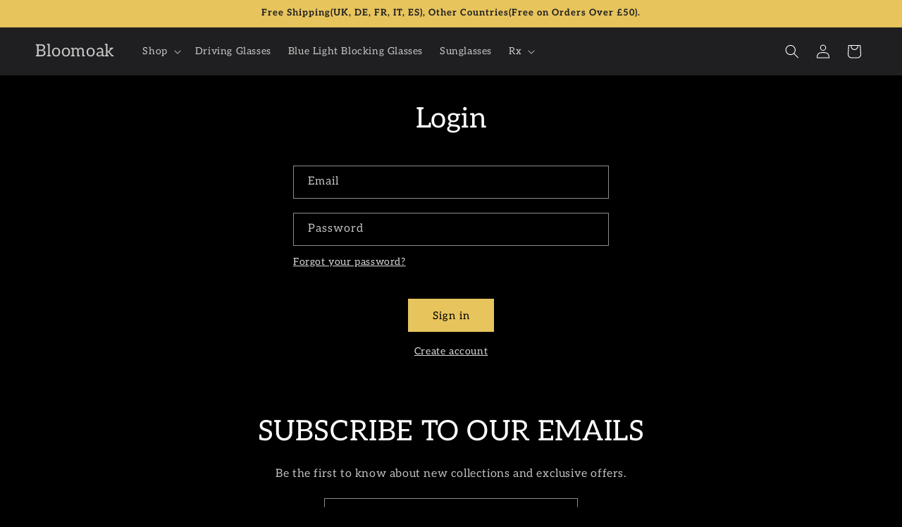

--- FILE ---
content_type: text/html; charset=utf-8
request_url: https://www.bloomoakstore.com/en-us/account/login
body_size: 51771
content:
<!doctype html>
<html class="js" lang="en">
  <head>
	<script id="pandectes-rules">   /* PANDECTES-GDPR: DO NOT MODIFY AUTO GENERATED CODE OF THIS SCRIPT */      window.PandectesSettings = {"store":{"id":6704005184,"plan":"basic","theme":"Updated copy of Ride","primaryLocale":"en","adminMode":false,"headless":false,"storefrontRootDomain":"","checkoutRootDomain":"","storefrontAccessToken":""},"tsPublished":1760077406,"declaration":{"showPurpose":false,"showProvider":false,"declIntroText":"We use cookies to optimize website functionality, analyze the performance, and provide personalized experience to you. Some cookies are essential to make the website operate and function correctly. Those cookies cannot be disabled. In this window you can manage your preference of cookies.","showDateGenerated":true},"language":{"unpublished":[],"languageMode":"Single","fallbackLanguage":"en","languageDetection":"browser","languagesSupported":[]},"texts":{"managed":{"headerText":{"en":"We respect your privacy"},"consentText":{"en":"This website uses cookies to ensure you get the best experience."},"linkText":{"en":"Learn more"},"imprintText":{"en":"Imprint"},"googleLinkText":{"en":"Google's Privacy Terms"},"allowButtonText":{"en":"Accept"},"denyButtonText":{"en":"Decline"},"dismissButtonText":{"en":"Ok"},"leaveSiteButtonText":{"en":"Leave this site"},"preferencesButtonText":{"en":"Preferences"},"cookiePolicyText":{"en":"Cookie policy"},"preferencesPopupTitleText":{"en":"Manage consent preferences"},"preferencesPopupIntroText":{"en":"We use cookies to optimize website functionality, analyze the performance, and provide personalized experience to you. Some cookies are essential to make the website operate and function correctly. Those cookies cannot be disabled. In this window you can manage your preference of cookies."},"preferencesPopupSaveButtonText":{"en":"Save preferences"},"preferencesPopupCloseButtonText":{"en":"Close"},"preferencesPopupAcceptAllButtonText":{"en":"Accept all"},"preferencesPopupRejectAllButtonText":{"en":"Reject all"},"cookiesDetailsText":{"en":"Cookies details"},"preferencesPopupAlwaysAllowedText":{"en":"Always allowed"},"accessSectionParagraphText":{"en":"You have the right to request access to your data at any time."},"accessSectionTitleText":{"en":"Data portability"},"accessSectionAccountInfoActionText":{"en":"Personal data"},"accessSectionDownloadReportActionText":{"en":"Request export"},"accessSectionGDPRRequestsActionText":{"en":"Data subject requests"},"accessSectionOrdersRecordsActionText":{"en":"Orders"},"rectificationSectionParagraphText":{"en":"You have the right to request your data to be updated whenever you think it is appropriate."},"rectificationSectionTitleText":{"en":"Data Rectification"},"rectificationCommentPlaceholder":{"en":"Describe what you want to be updated"},"rectificationCommentValidationError":{"en":"Comment is required"},"rectificationSectionEditAccountActionText":{"en":"Request an update"},"erasureSectionTitleText":{"en":"Right to be forgotten"},"erasureSectionParagraphText":{"en":"You have the right to ask all your data to be erased. After that, you will no longer be able to access your account."},"erasureSectionRequestDeletionActionText":{"en":"Request personal data deletion"},"consentDate":{"en":"Consent date"},"consentId":{"en":"Consent ID"},"consentSectionChangeConsentActionText":{"en":"Change consent preference"},"consentSectionConsentedText":{"en":"You consented to the cookies policy of this website on"},"consentSectionNoConsentText":{"en":"You have not consented to the cookies policy of this website."},"consentSectionTitleText":{"en":"Your cookie consent"},"consentStatus":{"en":"Consent preference"},"confirmationFailureMessage":{"en":"Your request was not verified. Please try again and if problem persists, contact store owner for assistance"},"confirmationFailureTitle":{"en":"A problem occurred"},"confirmationSuccessMessage":{"en":"We will soon get back to you as to your request."},"confirmationSuccessTitle":{"en":"Your request is verified"},"guestsSupportEmailFailureMessage":{"en":"Your request was not submitted. Please try again and if problem persists, contact store owner for assistance."},"guestsSupportEmailFailureTitle":{"en":"A problem occurred"},"guestsSupportEmailPlaceholder":{"en":"E-mail address"},"guestsSupportEmailSuccessMessage":{"en":"If you are registered as a customer of this store, you will soon receive an email with instructions on how to proceed."},"guestsSupportEmailSuccessTitle":{"en":"Thank you for your request"},"guestsSupportEmailValidationError":{"en":"Email is not valid"},"guestsSupportInfoText":{"en":"Please login with your customer account to further proceed."},"submitButton":{"en":"Submit"},"submittingButton":{"en":"Submitting..."},"cancelButton":{"en":"Cancel"},"declIntroText":{"en":"We use cookies to optimize website functionality, analyze the performance, and provide personalized experience to you. Some cookies are essential to make the website operate and function correctly. Those cookies cannot be disabled. In this window you can manage your preference of cookies."},"declName":{"en":"Name"},"declPurpose":{"en":"Purpose"},"declType":{"en":"Type"},"declRetention":{"en":"Retention"},"declProvider":{"en":"Provider"},"declFirstParty":{"en":"First-party"},"declThirdParty":{"en":"Third-party"},"declSeconds":{"en":"seconds"},"declMinutes":{"en":"minutes"},"declHours":{"en":"hours"},"declDays":{"en":"days"},"declWeeks":{"en":"week(s)"},"declMonths":{"en":"months"},"declYears":{"en":"years"},"declSession":{"en":"Session"},"declDomain":{"en":"Domain"},"declPath":{"en":"Path"}},"categories":{"strictlyNecessaryCookiesTitleText":{"en":"Strictly necessary cookies"},"strictlyNecessaryCookiesDescriptionText":{"en":"These cookies are essential in order to enable you to move around the website and use its features, such as accessing secure areas of the website. The website cannot function properly without these cookies."},"functionalityCookiesTitleText":{"en":"Functional cookies"},"functionalityCookiesDescriptionText":{"en":"These cookies enable the site to provide enhanced functionality and personalisation. They may be set by us or by third party providers whose services we have added to our pages. If you do not allow these cookies then some or all of these services may not function properly."},"performanceCookiesTitleText":{"en":"Performance cookies"},"performanceCookiesDescriptionText":{"en":"These cookies enable us to monitor and improve the performance of our website. For example, they allow us to count visits, identify traffic sources and see which parts of the site are most popular."},"targetingCookiesTitleText":{"en":"Targeting cookies"},"targetingCookiesDescriptionText":{"en":"These cookies may be set through our site by our advertising partners. They may be used by those companies to build a profile of your interests and show you relevant adverts on other sites.    They do not store directly personal information, but are based on uniquely identifying your browser and internet device. If you do not allow these cookies, you will experience less targeted advertising."},"unclassifiedCookiesTitleText":{"en":"Unclassified cookies"},"unclassifiedCookiesDescriptionText":{"en":"Unclassified cookies are cookies that we are in the process of classifying, together with the providers of individual cookies."}},"auto":{}},"library":{"previewMode":false,"fadeInTimeout":0,"defaultBlocked":7,"showLink":true,"showImprintLink":false,"showGoogleLink":false,"enabled":true,"cookie":{"expiryDays":365,"secure":true,"domain":""},"dismissOnScroll":false,"dismissOnWindowClick":false,"dismissOnTimeout":false,"palette":{"popup":{"background":"#FFFFFF","backgroundForCalculations":{"a":1,"b":255,"g":255,"r":255},"text":"#000000"},"button":{"background":"transparent","backgroundForCalculations":{"a":1,"b":255,"g":255,"r":255},"text":"#000000","textForCalculation":{"a":1,"b":0,"g":0,"r":0},"border":"#000000"}},"content":{"href":"https://bloomoak.myshopify.com/policies/privacy-policy","imprintHref":"/","close":"&#10005;","target":"","logo":"<img class=\"cc-banner-logo\" style=\"max-height: 40px;\" src=\"https://cdn.shopify.com/s/files/1/0067/0400/5184/t/20/assets/pandectes-logo.png?v=1760077148\" alt=\"Cookie banner\" />"},"window":"<div role=\"dialog\" aria-label=\"{{header}}\" aria-describedby=\"cookieconsent:desc\" id=\"pandectes-banner\" class=\"cc-window-wrapper cc-top-wrapper\"><div class=\"pd-cookie-banner-window cc-window {{classes}}\"><!--googleoff: all-->{{children}}<!--googleon: all--></div></div>","compliance":{"opt-both":"<div class=\"cc-compliance cc-highlight\">{{deny}}{{allow}}</div>"},"type":"opt-both","layouts":{"basic":"{{logo}}{{messagelink}}{{compliance}}{{close}}"},"position":"top","theme":"wired","revokable":true,"animateRevokable":false,"revokableReset":false,"revokableLogoUrl":"https://cdn.shopify.com/s/files/1/0067/0400/5184/t/20/assets/pandectes-reopen-logo.png?v=1760077149","revokablePlacement":"bottom-left","revokableMarginHorizontal":15,"revokableMarginVertical":15,"static":false,"autoAttach":true,"hasTransition":true,"blacklistPage":[""],"elements":{"close":"<button aria-label=\"Close\" type=\"button\" class=\"cc-close\">{{close}}</button>","dismiss":"<button type=\"button\" class=\"cc-btn cc-btn-decision cc-dismiss\">{{dismiss}}</button>","allow":"<button type=\"button\" class=\"cc-btn cc-btn-decision cc-allow\">{{allow}}</button>","deny":"<button type=\"button\" class=\"cc-btn cc-btn-decision cc-deny\">{{deny}}</button>","preferences":"<button type=\"button\" class=\"cc-btn cc-settings\" onclick=\"Pandectes.fn.openPreferences()\">{{preferences}}</button>"}},"geolocation":{"brOnly":false,"caOnly":false,"chOnly":false,"euOnly":false,"jpOnly":false,"thOnly":false,"canadaOnly":false,"canadaLaw25":false,"canadaPipeda":false,"globalVisibility":true},"dsr":{"guestsSupport":false,"accessSectionDownloadReportAuto":false},"banner":{"resetTs":1702367393,"extraCss":"        .cc-banner-logo {max-width: 24em!important;}    @media(min-width: 768px) {.cc-window.cc-floating{max-width: 24em!important;width: 24em!important;}}    .cc-message, .pd-cookie-banner-window .cc-header, .cc-logo {text-align: left}    .cc-window-wrapper{z-index: 2147483647;}    .cc-window{z-index: 2147483647;font-family: inherit;}    .pd-cookie-banner-window .cc-header{font-family: inherit;}    .pd-cp-ui{font-family: inherit; background-color: #FFFFFF;color:#000000;}    button.pd-cp-btn, a.pd-cp-btn{}    input + .pd-cp-preferences-slider{background-color: rgba(0, 0, 0, 0.3)}    .pd-cp-scrolling-section::-webkit-scrollbar{background-color: rgba(0, 0, 0, 0.3)}    input:checked + .pd-cp-preferences-slider{background-color: rgba(0, 0, 0, 1)}    .pd-cp-scrolling-section::-webkit-scrollbar-thumb {background-color: rgba(0, 0, 0, 1)}    .pd-cp-ui-close{color:#000000;}    .pd-cp-preferences-slider:before{background-color: #FFFFFF}    .pd-cp-title:before {border-color: #000000!important}    .pd-cp-preferences-slider{background-color:#000000}    .pd-cp-toggle{color:#000000!important}    @media(max-width:699px) {.pd-cp-ui-close-top svg {fill: #000000}}    .pd-cp-toggle:hover,.pd-cp-toggle:visited,.pd-cp-toggle:active{color:#000000!important}    .pd-cookie-banner-window {box-shadow: 0 0 18px rgb(0 0 0 / 20%);}  ","customJavascript":{},"showPoweredBy":false,"logoHeight":40,"hybridStrict":false,"cookiesBlockedByDefault":"7","isActive":true,"implicitSavePreferences":false,"cookieIcon":false,"blockBots":false,"showCookiesDetails":true,"hasTransition":true,"blockingPage":false,"showOnlyLandingPage":false,"leaveSiteUrl":"https://www.google.com","linkRespectStoreLang":false},"cookies":{"0":[{"name":"keep_alive","type":"http","domain":"www.bloomoakstore.com","path":"/","provider":"Shopify","firstParty":true,"retention":"30 minute(s)","session":false,"expires":30,"unit":"declMinutes","purpose":{"en":"Used in connection with buyer localization."}},{"name":"secure_customer_sig","type":"http","domain":"www.bloomoakstore.com","path":"/","provider":"Shopify","firstParty":true,"retention":"1 year(s)","session":false,"expires":1,"unit":"declYears","purpose":{"en":"Used in connection with customer login."}},{"name":"localization","type":"http","domain":"www.bloomoakstore.com","path":"/","provider":"Shopify","firstParty":true,"retention":"1 year(s)","session":false,"expires":1,"unit":"declYears","purpose":{"en":"Shopify store localization"}},{"name":"_cmp_a","type":"http","domain":".bloomoakstore.com","path":"/","provider":"Shopify","firstParty":false,"retention":"1 day(s)","session":false,"expires":1,"unit":"declDays","purpose":{"en":"Used for managing customer privacy settings."}},{"name":"wpm-domain-test","type":"http","domain":"com","path":"/","provider":"Shopify","firstParty":false,"retention":"Session","session":true,"expires":1,"unit":"declSeconds","purpose":{"en":"Used to test the storage of parameters about products added to the cart or payment currency"}},{"name":"cookietest","type":"http","domain":"www.bloomoakstore.com","path":"/","provider":"Shopify","firstParty":true,"retention":"Session","session":true,"expires":1,"unit":"declSeconds","purpose":{"en":"Used to ensure our systems are working correctly."}},{"name":"_secure_session_id","type":"http","domain":"www.bloomoakstore.com","path":"/","provider":"Shopify","firstParty":true,"retention":"1 month(s)","session":false,"expires":1,"unit":"declMonths","purpose":{"en":"Used in connection with navigation through a storefront."}},{"name":"_pandectes_gdpr","type":"http","domain":".www.bloomoakstore.com","path":"/","provider":"Pandectes","firstParty":true,"retention":"1 year(s)","session":false,"expires":1,"unit":"declYears","purpose":{"en":"Used for the functionality of the cookies consent banner."}}],"1":[{"name":"locale_bar_accepted","type":"http","domain":"www.bloomoakstore.com","path":"/","provider":"GrizzlyAppsSRL","firstParty":true,"retention":"Session","session":true,"expires":-54,"unit":"declYears","purpose":{"en":"This cookie is provided by the app (BEST Currency Converter) and is used to secure the currency chosen by the customer."}}],"2":[{"name":"_shopify_y","type":"http","domain":".bloomoakstore.com","path":"/","provider":"Shopify","firstParty":false,"retention":"1 year(s)","session":false,"expires":1,"unit":"declYears","purpose":{"en":"Shopify analytics."}},{"name":"_shopify_s","type":"http","domain":".bloomoakstore.com","path":"/","provider":"Shopify","firstParty":false,"retention":"30 minute(s)","session":false,"expires":30,"unit":"declMinutes","purpose":{"en":"Shopify analytics."}},{"name":"_orig_referrer","type":"http","domain":".bloomoakstore.com","path":"/","provider":"Shopify","firstParty":false,"retention":"2 ","session":false,"expires":2,"unit":"declSession","purpose":{"en":"Tracks landing pages."}},{"name":"_landing_page","type":"http","domain":".bloomoakstore.com","path":"/","provider":"Shopify","firstParty":false,"retention":"2 ","session":false,"expires":2,"unit":"declSession","purpose":{"en":"Tracks landing pages."}},{"name":"_ga","type":"http","domain":".bloomoakstore.com","path":"/","provider":"Google","firstParty":false,"retention":"1 year(s)","session":false,"expires":1,"unit":"declYears","purpose":{"en":"Cookie is set by Google Analytics with unknown functionality"}},{"name":"_gid","type":"http","domain":".bloomoakstore.com","path":"/","provider":"Google","firstParty":false,"retention":"1 day(s)","session":false,"expires":1,"unit":"declDays","purpose":{"en":"Cookie is placed by Google Analytics to count and track pageviews."}},{"name":"_gat","type":"http","domain":".bloomoakstore.com","path":"/","provider":"Google","firstParty":false,"retention":"1 minute(s)","session":false,"expires":1,"unit":"declMinutes","purpose":{"en":"Cookie is placed by Google Analytics to filter requests from bots."}},{"name":"_shopify_sa_t","type":"http","domain":".bloomoakstore.com","path":"/","provider":"Shopify","firstParty":false,"retention":"30 minute(s)","session":false,"expires":30,"unit":"declMinutes","purpose":{"en":"Shopify analytics relating to marketing & referrals."}},{"name":"_shopify_sa_p","type":"http","domain":".bloomoakstore.com","path":"/","provider":"Shopify","firstParty":false,"retention":"30 minute(s)","session":false,"expires":30,"unit":"declMinutes","purpose":{"en":"Shopify analytics relating to marketing & referrals."}},{"name":"_shopify_d","type":"http","domain":"com","path":"/","provider":"Shopify","firstParty":false,"retention":"Session","session":true,"expires":1,"unit":"declSeconds","purpose":{"en":"Shopify analytics."}},{"name":"_shopify_d","type":"http","domain":"bloomoakstore.com","path":"/","provider":"Shopify","firstParty":false,"retention":"Session","session":true,"expires":1,"unit":"declSeconds","purpose":{"en":"Shopify analytics."}},{"name":"_ga_XFH36MHM0R","type":"http","domain":".bloomoakstore.com","path":"/","provider":"Google","firstParty":false,"retention":"1 year(s)","session":false,"expires":1,"unit":"declYears","purpose":{"en":""}}],"4":[{"name":"_ama","type":"http","domain":"www.bloomoakstore.com","path":"/","provider":"Optimizely","firstParty":true,"retention":"1 year(s)","session":false,"expires":1,"unit":"declYears","purpose":{"en":"Used by Optimizely service."}},{"name":"_fbp","type":"http","domain":".bloomoakstore.com","path":"/","provider":"Facebook","firstParty":false,"retention":"3 month(s)","session":false,"expires":3,"unit":"declMonths","purpose":{"en":"Cookie is placed by Facebook to track visits across websites."}},{"name":"wpm-domain-test","type":"http","domain":"bloomoakstore.com","path":"/","provider":"Shopify","firstParty":false,"retention":"Session","session":true,"expires":1,"unit":"declSeconds","purpose":{"en":"Used to test the storage of parameters about products added to the cart or payment currency"}},{"name":"wpm-domain-test","type":"http","domain":"www.bloomoakstore.com","path":"/","provider":"Shopify","firstParty":true,"retention":"Session","session":true,"expires":1,"unit":"declSeconds","purpose":{"en":"Used to test the storage of parameters about products added to the cart or payment currency"}}],"8":[]},"blocker":{"isActive":false,"googleConsentMode":{"id":"","analyticsId":"","isActive":false,"adStorageCategory":4,"analyticsStorageCategory":2,"personalizationStorageCategory":1,"functionalityStorageCategory":1,"customEvent":true,"securityStorageCategory":0,"redactData":true,"urlPassthrough":false},"facebookPixel":{"id":"","isActive":false,"ldu":false},"microsoft":{},"rakuten":{"isActive":false,"cmp":false,"ccpa":false},"gpcIsActive":false,"clarity":{},"defaultBlocked":7,"patterns":{"whiteList":[],"blackList":{"1":[],"2":[],"4":[],"8":[]},"iframesWhiteList":[],"iframesBlackList":{"1":[],"2":[],"4":[],"8":[]},"beaconsWhiteList":[],"beaconsBlackList":{"1":[],"2":[],"4":[],"8":[]}}}}      !function(){"use strict";window.PandectesRules=window.PandectesRules||{},window.PandectesRules.manualBlacklist={1:[],2:[],4:[]},window.PandectesRules.blacklistedIFrames={1:[],2:[],4:[]},window.PandectesRules.blacklistedCss={1:[],2:[],4:[]},window.PandectesRules.blacklistedBeacons={1:[],2:[],4:[]};const e="javascript/blocked",t=["US-CA","US-VA","US-CT","US-UT","US-CO","US-MT","US-TX","US-OR","US-IA","US-NE","US-NH","US-DE","US-NJ","US-TN","US-MN"],n=["AT","BE","BG","HR","CY","CZ","DK","EE","FI","FR","DE","GR","HU","IE","IT","LV","LT","LU","MT","NL","PL","PT","RO","SK","SI","ES","SE","GB","LI","NO","IS"];function a(e){return new RegExp(e.replace(/[/\\.+?$()]/g,"\\$&").replace("*","(.*)"))}const o=(e,t="log")=>{new URLSearchParams(window.location.search).get("log")&&console[t](`PandectesRules: ${e}`)};function s(e){const t=document.createElement("script");t.async=!0,t.src=e,document.head.appendChild(t)}const r=window.PandectesRulesSettings||window.PandectesSettings,i=function(){if(void 0!==window.dataLayer&&Array.isArray(window.dataLayer)){if(window.dataLayer.some((e=>"pandectes_full_scan"===e.event)))return!0}return!1}(),c=((e="_pandectes_gdpr")=>{const t=("; "+document.cookie).split("; "+e+"=");let n;if(t.length<2)n={};else{const e=t.pop().split(";");n=window.atob(e.shift())}const a=(e=>{try{return JSON.parse(e)}catch(e){return!1}})(n);return!1!==a?a:n})(),{banner:{isActive:l},blocker:{defaultBlocked:d,patterns:u}}=r,g=c&&null!==c.preferences&&void 0!==c.preferences?c.preferences:null,p=i?0:l?null===g?d:g:0,f={1:!(1&p),2:!(2&p),4:!(4&p)},{blackList:h,whiteList:y,iframesBlackList:w,iframesWhiteList:m,beaconsBlackList:b,beaconsWhiteList:k}=u,_={blackList:[],whiteList:[],iframesBlackList:{1:[],2:[],4:[],8:[]},iframesWhiteList:[],beaconsBlackList:{1:[],2:[],4:[],8:[]},beaconsWhiteList:[]};[1,2,4].map((e=>{f[e]||(_.blackList.push(...h[e].length?h[e].map(a):[]),_.iframesBlackList[e]=w[e].length?w[e].map(a):[],_.beaconsBlackList[e]=b[e].length?b[e].map(a):[])})),_.whiteList=y.length?y.map(a):[],_.iframesWhiteList=m.length?m.map(a):[],_.beaconsWhiteList=k.length?k.map(a):[];const v={scripts:[],iframes:{1:[],2:[],4:[]},beacons:{1:[],2:[],4:[]},css:{1:[],2:[],4:[]}},L=(t,n)=>t&&(!n||n!==e)&&(!_.blackList||_.blackList.some((e=>e.test(t))))&&(!_.whiteList||_.whiteList.every((e=>!e.test(t)))),S=(e,t)=>{const n=_.iframesBlackList[t],a=_.iframesWhiteList;return e&&(!n||n.some((t=>t.test(e))))&&(!a||a.every((t=>!t.test(e))))},C=(e,t)=>{const n=_.beaconsBlackList[t],a=_.beaconsWhiteList;return e&&(!n||n.some((t=>t.test(e))))&&(!a||a.every((t=>!t.test(e))))},A=new MutationObserver((e=>{for(let t=0;t<e.length;t++){const{addedNodes:n}=e[t];for(let e=0;e<n.length;e++){const t=n[e],a=t.dataset&&t.dataset.cookiecategory;if(1===t.nodeType&&"LINK"===t.tagName){const e=t.dataset&&t.dataset.href;if(e&&a)switch(a){case"functionality":case"C0001":v.css[1].push(e);break;case"performance":case"C0002":v.css[2].push(e);break;case"targeting":case"C0003":v.css[4].push(e)}}}}}));var $=new MutationObserver((t=>{for(let n=0;n<t.length;n++){const{addedNodes:a}=t[n];for(let t=0;t<a.length;t++){const n=a[t],s=n.src||n.dataset&&n.dataset.src,r=n.dataset&&n.dataset.cookiecategory;if(1===n.nodeType&&"IFRAME"===n.tagName){if(s){let e=!1;S(s,1)||"functionality"===r||"C0001"===r?(e=!0,v.iframes[1].push(s)):S(s,2)||"performance"===r||"C0002"===r?(e=!0,v.iframes[2].push(s)):(S(s,4)||"targeting"===r||"C0003"===r)&&(e=!0,v.iframes[4].push(s)),e&&(n.removeAttribute("src"),n.setAttribute("data-src",s))}}else if(1===n.nodeType&&"IMG"===n.tagName){if(s){let e=!1;C(s,1)?(e=!0,v.beacons[1].push(s)):C(s,2)?(e=!0,v.beacons[2].push(s)):C(s,4)&&(e=!0,v.beacons[4].push(s)),e&&(n.removeAttribute("src"),n.setAttribute("data-src",s))}}else if(1===n.nodeType&&"SCRIPT"===n.tagName){const t=n.type;let a=!1;if(L(s,t)?(o(`rule blocked: ${s}`),a=!0):s&&r?o(`manually blocked @ ${r}: ${s}`):r&&o(`manually blocked @ ${r}: inline code`),a){v.scripts.push([n,t]),n.type=e;const a=function(t){n.getAttribute("type")===e&&t.preventDefault(),n.removeEventListener("beforescriptexecute",a)};n.addEventListener("beforescriptexecute",a),n.parentElement&&n.parentElement.removeChild(n)}}}}}));const P=document.createElement,E={src:Object.getOwnPropertyDescriptor(HTMLScriptElement.prototype,"src"),type:Object.getOwnPropertyDescriptor(HTMLScriptElement.prototype,"type")};window.PandectesRules.unblockCss=e=>{const t=v.css[e]||[];t.length&&o(`Unblocking CSS for ${e}`),t.forEach((e=>{const t=document.querySelector(`link[data-href^="${e}"]`);t.removeAttribute("data-href"),t.href=e})),v.css[e]=[]},window.PandectesRules.unblockIFrames=e=>{const t=v.iframes[e]||[];t.length&&o(`Unblocking IFrames for ${e}`),_.iframesBlackList[e]=[],t.forEach((e=>{const t=document.querySelector(`iframe[data-src^="${e}"]`);t.removeAttribute("data-src"),t.src=e})),v.iframes[e]=[]},window.PandectesRules.unblockBeacons=e=>{const t=v.beacons[e]||[];t.length&&o(`Unblocking Beacons for ${e}`),_.beaconsBlackList[e]=[],t.forEach((e=>{const t=document.querySelector(`img[data-src^="${e}"]`);t.removeAttribute("data-src"),t.src=e})),v.beacons[e]=[]},window.PandectesRules.unblockInlineScripts=function(e){const t=1===e?"functionality":2===e?"performance":"targeting",n=document.querySelectorAll(`script[type="javascript/blocked"][data-cookiecategory="${t}"]`);o(`unblockInlineScripts: ${n.length} in ${t}`),n.forEach((function(e){const t=document.createElement("script");t.type="text/javascript",e.hasAttribute("src")?t.src=e.getAttribute("src"):t.textContent=e.textContent,document.head.appendChild(t),e.parentNode.removeChild(e)}))},window.PandectesRules.unblockInlineCss=function(e){const t=1===e?"functionality":2===e?"performance":"targeting",n=document.querySelectorAll(`link[data-cookiecategory="${t}"]`);o(`unblockInlineCss: ${n.length} in ${t}`),n.forEach((function(e){e.href=e.getAttribute("data-href")}))},window.PandectesRules.unblock=function(e){e.length<1?(_.blackList=[],_.whiteList=[],_.iframesBlackList=[],_.iframesWhiteList=[]):(_.blackList&&(_.blackList=_.blackList.filter((t=>e.every((e=>"string"==typeof e?!t.test(e):e instanceof RegExp?t.toString()!==e.toString():void 0))))),_.whiteList&&(_.whiteList=[..._.whiteList,...e.map((e=>{if("string"==typeof e){const t=".*"+a(e)+".*";if(_.whiteList.every((e=>e.toString()!==t.toString())))return new RegExp(t)}else if(e instanceof RegExp&&_.whiteList.every((t=>t.toString()!==e.toString())))return e;return null})).filter(Boolean)]));let t=0;[...v.scripts].forEach((([e,n],a)=>{if(function(e){const t=e.getAttribute("src");return _.blackList&&_.blackList.every((e=>!e.test(t)))||_.whiteList&&_.whiteList.some((e=>e.test(t)))}(e)){const o=document.createElement("script");for(let t=0;t<e.attributes.length;t++){let n=e.attributes[t];"src"!==n.name&&"type"!==n.name&&o.setAttribute(n.name,e.attributes[t].value)}o.setAttribute("src",e.src),o.setAttribute("type",n||"application/javascript"),document.head.appendChild(o),v.scripts.splice(a-t,1),t++}})),0==_.blackList.length&&0===_.iframesBlackList[1].length&&0===_.iframesBlackList[2].length&&0===_.iframesBlackList[4].length&&0===_.beaconsBlackList[1].length&&0===_.beaconsBlackList[2].length&&0===_.beaconsBlackList[4].length&&(o("Disconnecting observers"),$.disconnect(),A.disconnect())};const{store:{adminMode:B,headless:T,storefrontRootDomain:R,checkoutRootDomain:I,storefrontAccessToken:O},banner:{isActive:N},blocker:U}=r,{defaultBlocked:D}=U;N&&function(e){if(window.Shopify&&window.Shopify.customerPrivacy)return void e();let t=null;window.Shopify&&window.Shopify.loadFeatures&&window.Shopify.trackingConsent?e():t=setInterval((()=>{window.Shopify&&window.Shopify.loadFeatures&&(clearInterval(t),window.Shopify.loadFeatures([{name:"consent-tracking-api",version:"0.1"}],(t=>{t?o("Shopify.customerPrivacy API - failed to load"):(o(`shouldShowBanner() -> ${window.Shopify.trackingConsent.shouldShowBanner()} | saleOfDataRegion() -> ${window.Shopify.trackingConsent.saleOfDataRegion()}`),e())})))}),10)}((()=>{!function(){const e=window.Shopify.trackingConsent;if(!1!==e.shouldShowBanner()||null!==g||7!==D)try{const t=B&&!(window.Shopify&&window.Shopify.AdminBarInjector);let n={preferences:!(1&p)||i||t,analytics:!(2&p)||i||t,marketing:!(4&p)||i||t};T&&(n.headlessStorefront=!0,n.storefrontRootDomain=R?.length?R:window.location.hostname,n.checkoutRootDomain=I?.length?I:`checkout.${window.location.hostname}`,n.storefrontAccessToken=O?.length?O:""),e.firstPartyMarketingAllowed()===n.marketing&&e.analyticsProcessingAllowed()===n.analytics&&e.preferencesProcessingAllowed()===n.preferences||e.setTrackingConsent(n,(function(e){e&&e.error?o("Shopify.customerPrivacy API - failed to setTrackingConsent"):o(`setTrackingConsent(${JSON.stringify(n)})`)}))}catch(e){o("Shopify.customerPrivacy API - exception")}}(),function(){if(T){const e=window.Shopify.trackingConsent,t=e.currentVisitorConsent();if(navigator.globalPrivacyControl&&""===t.sale_of_data){const t={sale_of_data:!1,headlessStorefront:!0};t.storefrontRootDomain=R?.length?R:window.location.hostname,t.checkoutRootDomain=I?.length?I:`checkout.${window.location.hostname}`,t.storefrontAccessToken=O?.length?O:"",e.setTrackingConsent(t,(function(e){e&&e.error?o(`Shopify.customerPrivacy API - failed to setTrackingConsent({${JSON.stringify(t)})`):o(`setTrackingConsent(${JSON.stringify(t)})`)}))}}}()}));const M="[Pandectes :: Google Consent Mode debug]:";function z(...e){const t=e[0],n=e[1],a=e[2];if("consent"!==t)return"config"===t?"config":void 0;const{ad_storage:o,ad_user_data:s,ad_personalization:r,functionality_storage:i,analytics_storage:c,personalization_storage:l,security_storage:d}=a,u={Command:t,Mode:n,ad_storage:o,ad_user_data:s,ad_personalization:r,functionality_storage:i,analytics_storage:c,personalization_storage:l,security_storage:d};return console.table(u),"default"===n&&("denied"===o&&"denied"===s&&"denied"===r&&"denied"===i&&"denied"===c&&"denied"===l||console.warn(`${M} all types in a "default" command should be set to "denied" except for security_storage that should be set to "granted"`)),n}let j=!1,x=!1;function q(e){e&&("default"===e?(j=!0,x&&console.warn(`${M} "default" command was sent but there was already an "update" command before it.`)):"update"===e?(x=!0,j||console.warn(`${M} "update" command was sent but there was no "default" command before it.`)):"config"===e&&(j||console.warn(`${M} a tag read consent state before a "default" command was sent.`)))}const{banner:{isActive:F,hybridStrict:W},geolocation:{caOnly:H=!1,euOnly:G=!1,brOnly:J=!1,jpOnly:V=!1,thOnly:K=!1,chOnly:Z=!1,zaOnly:Y=!1,canadaOnly:X=!1,globalVisibility:Q=!0},blocker:{defaultBlocked:ee=7,googleConsentMode:{isActive:te,onlyGtm:ne=!1,customEvent:ae,id:oe="",analyticsId:se="",adwordsId:re="",redactData:ie,urlPassthrough:ce,adStorageCategory:le,analyticsStorageCategory:de,functionalityStorageCategory:ue,personalizationStorageCategory:ge,securityStorageCategory:pe,dataLayerProperty:fe="dataLayer",waitForUpdate:he=0,useNativeChannel:ye=!1,debugMode:we=!1}}}=r;function me(){window[fe].push(arguments)}window[fe]=window[fe]||[];const be={hasInitialized:!1,useNativeChannel:!1,ads_data_redaction:!1,url_passthrough:!1,data_layer_property:"dataLayer",storage:{ad_storage:"granted",ad_user_data:"granted",ad_personalization:"granted",analytics_storage:"granted",functionality_storage:"granted",personalization_storage:"granted",security_storage:"granted"}};if(F&&te){we&&(ke=fe||"dataLayer",window[ke].forEach((e=>{q(z(...e))})),window[ke].push=function(...e){return q(z(...e[0])),Array.prototype.push.apply(this,e)});const e=0===(ee&le)?"granted":"denied",a=0===(ee&de)?"granted":"denied",o=0===(ee&ue)?"granted":"denied",r=0===(ee&ge)?"granted":"denied",i=0===(ee&pe)?"granted":"denied";be.hasInitialized=!0,be.useNativeChannel=ye,be.url_passthrough=ce,be.ads_data_redaction="denied"===e&&ie,be.storage.ad_storage=e,be.storage.ad_user_data=e,be.storage.ad_personalization=e,be.storage.analytics_storage=a,be.storage.functionality_storage=o,be.storage.personalization_storage=r,be.storage.security_storage=i,be.data_layer_property=fe||"dataLayer",me("set","developer_id.dMTZkMj",!0),be.ads_data_redaction&&me("set","ads_data_redaction",be.ads_data_redaction),be.url_passthrough&&me("set","url_passthrough",be.url_passthrough),function(){const e=p!==ee?{wait_for_update:he||500}:he?{wait_for_update:he}:{};Q&&!W?me("consent","default",{...be.storage,...e}):(me("consent","default",{...be.storage,...e,region:[...G||W?n:[],...H&&!W?t:[],...J&&!W?["BR"]:[],...V&&!W?["JP"]:[],...!1===X||W?[]:["CA"],...K&&!W?["TH"]:[],...Z&&!W?["CH"]:[],...Y&&!W?["ZA"]:[]]}),me("consent","default",{ad_storage:"granted",ad_user_data:"granted",ad_personalization:"granted",analytics_storage:"granted",functionality_storage:"granted",personalization_storage:"granted",security_storage:"granted",...e}));if(null!==g){const e=0===(p&le)?"granted":"denied",t=0===(p&de)?"granted":"denied",n=0===(p&ue)?"granted":"denied",a=0===(p&ge)?"granted":"denied",o=0===(p&pe)?"granted":"denied";be.storage.ad_storage=e,be.storage.ad_user_data=e,be.storage.ad_personalization=e,be.storage.analytics_storage=t,be.storage.functionality_storage=n,be.storage.personalization_storage=a,be.storage.security_storage=o,me("consent","update",be.storage)}me("js",new Date);const a="https://www.googletagmanager.com";if(oe.length){const e=oe.split(",");window[be.data_layer_property].push({"gtm.start":(new Date).getTime(),event:"gtm.js"});for(let t=0;t<e.length;t++){const n="dataLayer"!==be.data_layer_property?`&l=${be.data_layer_property}`:"";s(`${a}/gtm.js?id=${e[t].trim()}${n}`)}}if(se.length){const e=se.split(",");for(let t=0;t<e.length;t++){const n=e[t].trim();n.length&&(s(`${a}/gtag/js?id=${n}`),me("config",n,{send_page_view:!1}))}}if(re.length){const e=re.split(",");for(let t=0;t<e.length;t++){const n=e[t].trim();n.length&&(s(`${a}/gtag/js?id=${n}`),me("config",n,{allow_enhanced_conversions:!0}))}}}()}else if(ne){const e="https://www.googletagmanager.com";if(oe.length){const t=oe.split(",");for(let n=0;n<t.length;n++){const a="dataLayer"!==be.data_layer_property?`&l=${be.data_layer_property}`:"";s(`${e}/gtm.js?id=${t[n].trim()}${a}`)}}}var ke;const{blocker:{klaviyoIsActive:_e,googleConsentMode:{adStorageCategory:ve}}}=r;_e&&window.addEventListener("PandectesEvent_OnConsent",(function(e){const{preferences:t}=e.detail;if(null!=t){const e=0===(t&ve)?"granted":"denied";void 0!==window.klaviyo&&window.klaviyo.isIdentified()&&window.klaviyo.push(["identify",{ad_personalization:e,ad_user_data:e}])}}));const{banner:{revokableTrigger:Le}}=r;Le&&(window.onload=async()=>{for await(let e of((e,t=1e3,n=1e4)=>{const a=new WeakMap;return{async*[Symbol.asyncIterator](){const o=Date.now();for(;Date.now()-o<n;){const n=document.querySelectorAll(e);for(const e of n)a.has(e)||(a.set(e,!0),yield e);await new Promise((e=>setTimeout(e,t)))}}}})('a[href*="#reopenBanner"]'))e.onclick=e=>{e.preventDefault(),window.Pandectes.fn.revokeConsent()}});const{banner:{isActive:Se},blocker:{defaultBlocked:Ce=7,microsoft:{isActive:Ae,uetTags:$e,dataLayerProperty:Pe="uetq"}={isActive:!1,uetTags:"",dataLayerProperty:"uetq"},clarity:{isActive:Ee,id:Be}={isActive:!1,id:""}}}=r,Te={hasInitialized:!1,data_layer_property:"uetq",storage:{ad_storage:"granted"}};if(Se&&Ae){if(function(e,t,n){const a=new Date;a.setTime(a.getTime()+24*n*60*60*1e3);const o="expires="+a.toUTCString();document.cookie=`${e}=${t}; ${o}; path=/; secure; samesite=strict`}("_uetmsdns","0",365),$e.length){const e=$e.split(",");for(let t=0;t<e.length;t++)e[t].trim().length&&ze(e[t])}const e=4&Ce?"denied":"granted";if(Te.hasInitialized=!0,Te.storage.ad_storage=e,window[Pe]=window[Pe]||[],window[Pe].push("consent","default",Te.storage),null!==g){const e=4&p?"denied":"granted";Te.storage.ad_storage=e,window[Pe].push("consent","update",Te.storage)}}var Re,Ie,Oe,Ne,Ue,De,Me;function ze(e){const t=document.createElement("script");t.type="text/javascript",t.async=!0,t.src="//bat.bing.com/bat.js",t.onload=function(){const t={ti:e,cookieFlags:"SameSite=None;Secure"};t.q=window[Pe],window[Pe]=new UET(t),window[Pe].push("pageLoad")},document.head.appendChild(t)}Ee&&Se&&(Be.length&&(Re=window,Ie=document,Ne="script",Ue=Be,Re[Oe="clarity"]=Re[Oe]||function(){(Re[Oe].q=Re[Oe].q||[]).push(arguments)},(De=Ie.createElement(Ne)).async=1,De.src="https://www.clarity.ms/tag/"+Ue,(Me=Ie.getElementsByTagName(Ne)[0]).parentNode.insertBefore(De,Me)),window.addEventListener("PandectesEvent_OnConsent",(e=>{["new","revoke"].includes(e.detail?.consentType)&&"function"==typeof window.clarity&&(2&e.detail?.preferences?window.clarity("consent",!1):window.clarity("consent"))}))),window.PandectesRules.gcm=be;const{banner:{isActive:je},blocker:{isActive:xe}}=r;o(`Prefs: ${p} | Banner: ${je?"on":"off"} | Blocker: ${xe?"on":"off"}`);const qe=null===g&&/\/checkouts\//.test(window.location.pathname);0!==p&&!1===i&&xe&&!qe&&(o("Blocker will execute"),document.createElement=function(...t){if("script"!==t[0].toLowerCase())return P.bind?P.bind(document)(...t):P;const n=P.bind(document)(...t);try{Object.defineProperties(n,{src:{...E.src,set(t){L(t,n.type)&&E.type.set.call(this,e),E.src.set.call(this,t)}},type:{...E.type,get(){const t=E.type.get.call(this);return t===e||L(this.src,t)?null:t},set(t){const a=L(n.src,n.type)?e:t;E.type.set.call(this,a)}}}),n.setAttribute=function(t,a){if("type"===t){const t=L(n.src,n.type)?e:a;E.type.set.call(n,t)}else"src"===t?(L(a,n.type)&&E.type.set.call(n,e),E.src.set.call(n,a)):HTMLScriptElement.prototype.setAttribute.call(n,t,a)}}catch(e){console.warn("Yett: unable to prevent script execution for script src ",n.src,".\n",'A likely cause would be because you are using a third-party browser extension that monkey patches the "document.createElement" function.')}return n},$.observe(document.documentElement,{childList:!0,subtree:!0}),A.observe(document.documentElement,{childList:!0,subtree:!0}))}();
</script>
	
    <meta charset="utf-8">
    <meta http-equiv="X-UA-Compatible" content="IE=edge">
    <meta name="viewport" content="width=device-width,initial-scale=1">
    <meta name="theme-color" content="">
    <link rel="canonical" href="https://www.bloomoakstore.com/en-us/account/login"><link rel="icon" type="image/png" href="//www.bloomoakstore.com/cdn/shop/files/nachtsichtbrille_autofahren.png?crop=center&height=32&v=1614340450&width=32"><link rel="preconnect" href="https://fonts.shopifycdn.com" crossorigin><title>
      Account
 &ndash; Bloomoak</title>

    

    

<meta property="og:site_name" content="Bloomoak">
<meta property="og:url" content="https://www.bloomoakstore.com/en-us/account/login">
<meta property="og:title" content="Account">
<meta property="og:type" content="website">
<meta property="og:description" content="Bloomoak unbreakable glasses protect your eyes in every situation. The Bloomoak glasses have the highest optical quality and guarantee a clear view.offer 100% UV400 protection and absorb blinding light rays such as those reflected from wet surfaces such as streets, water, snow."><meta name="twitter:card" content="summary_large_image">
<meta name="twitter:title" content="Account">
<meta name="twitter:description" content="Bloomoak unbreakable glasses protect your eyes in every situation. The Bloomoak glasses have the highest optical quality and guarantee a clear view.offer 100% UV400 protection and absorb blinding light rays such as those reflected from wet surfaces such as streets, water, snow.">


    <script src="//www.bloomoakstore.com/cdn/shop/t/20/assets/constants.js?v=132983761750457495441760077083" defer="defer"></script>
    <script src="//www.bloomoakstore.com/cdn/shop/t/20/assets/pubsub.js?v=25310214064522200911760077126" defer="defer"></script>
    <script src="//www.bloomoakstore.com/cdn/shop/t/20/assets/global.js?v=7301445359237545521760077086" defer="defer"></script>
    <script src="//www.bloomoakstore.com/cdn/shop/t/20/assets/details-disclosure.js?v=13653116266235556501760077084" defer="defer"></script>
    <script src="//www.bloomoakstore.com/cdn/shop/t/20/assets/details-modal.js?v=25581673532751508451760077084" defer="defer"></script>
    <script src="//www.bloomoakstore.com/cdn/shop/t/20/assets/search-form.js?v=133129549252120666541760077130" defer="defer"></script><script>window.performance && window.performance.mark && window.performance.mark('shopify.content_for_header.start');</script><meta id="shopify-digital-wallet" name="shopify-digital-wallet" content="/6704005184/digital_wallets/dialog">
<meta name="shopify-checkout-api-token" content="43a9281761e3e4e26e59f354a6dd0ac2">
<meta id="in-context-paypal-metadata" data-shop-id="6704005184" data-venmo-supported="false" data-environment="production" data-locale="en_US" data-paypal-v4="true" data-currency="GBP">
<link rel="alternate" hreflang="x-default" href="https://www.bloomoakstore.com/en-gb/account/login">
<link rel="alternate" hreflang="en" href="https://www.bloomoakstore.com/en-gb/account/login">
<link rel="alternate" hreflang="en-US" href="https://www.bloomoakstore.com/en-us/account/login">
<link rel="alternate" hreflang="de-DE" href="https://www.bloomoakstore.com/de-de/account/login">
<link rel="alternate" hreflang="es-ES" href="https://www.bloomoakstore.com/es-es/account/login">
<link rel="alternate" hreflang="en-AC" href="https://www.bloomoakstore.com/account/login">
<link rel="alternate" hreflang="es-AC" href="https://www.bloomoakstore.com/es/account/login">
<link rel="alternate" hreflang="de-AC" href="https://www.bloomoakstore.com/de/account/login">
<link rel="alternate" hreflang="en-AD" href="https://www.bloomoakstore.com/account/login">
<link rel="alternate" hreflang="es-AD" href="https://www.bloomoakstore.com/es/account/login">
<link rel="alternate" hreflang="de-AD" href="https://www.bloomoakstore.com/de/account/login">
<link rel="alternate" hreflang="en-AE" href="https://www.bloomoakstore.com/account/login">
<link rel="alternate" hreflang="es-AE" href="https://www.bloomoakstore.com/es/account/login">
<link rel="alternate" hreflang="de-AE" href="https://www.bloomoakstore.com/de/account/login">
<link rel="alternate" hreflang="en-AF" href="https://www.bloomoakstore.com/account/login">
<link rel="alternate" hreflang="es-AF" href="https://www.bloomoakstore.com/es/account/login">
<link rel="alternate" hreflang="de-AF" href="https://www.bloomoakstore.com/de/account/login">
<link rel="alternate" hreflang="en-AG" href="https://www.bloomoakstore.com/account/login">
<link rel="alternate" hreflang="es-AG" href="https://www.bloomoakstore.com/es/account/login">
<link rel="alternate" hreflang="de-AG" href="https://www.bloomoakstore.com/de/account/login">
<link rel="alternate" hreflang="en-AI" href="https://www.bloomoakstore.com/account/login">
<link rel="alternate" hreflang="es-AI" href="https://www.bloomoakstore.com/es/account/login">
<link rel="alternate" hreflang="de-AI" href="https://www.bloomoakstore.com/de/account/login">
<link rel="alternate" hreflang="en-AL" href="https://www.bloomoakstore.com/account/login">
<link rel="alternate" hreflang="es-AL" href="https://www.bloomoakstore.com/es/account/login">
<link rel="alternate" hreflang="de-AL" href="https://www.bloomoakstore.com/de/account/login">
<link rel="alternate" hreflang="en-AM" href="https://www.bloomoakstore.com/account/login">
<link rel="alternate" hreflang="es-AM" href="https://www.bloomoakstore.com/es/account/login">
<link rel="alternate" hreflang="de-AM" href="https://www.bloomoakstore.com/de/account/login">
<link rel="alternate" hreflang="en-AO" href="https://www.bloomoakstore.com/account/login">
<link rel="alternate" hreflang="es-AO" href="https://www.bloomoakstore.com/es/account/login">
<link rel="alternate" hreflang="de-AO" href="https://www.bloomoakstore.com/de/account/login">
<link rel="alternate" hreflang="en-AR" href="https://www.bloomoakstore.com/account/login">
<link rel="alternate" hreflang="es-AR" href="https://www.bloomoakstore.com/es/account/login">
<link rel="alternate" hreflang="de-AR" href="https://www.bloomoakstore.com/de/account/login">
<link rel="alternate" hreflang="en-AT" href="https://www.bloomoakstore.com/account/login">
<link rel="alternate" hreflang="es-AT" href="https://www.bloomoakstore.com/es/account/login">
<link rel="alternate" hreflang="de-AT" href="https://www.bloomoakstore.com/de/account/login">
<link rel="alternate" hreflang="en-AU" href="https://www.bloomoakstore.com/account/login">
<link rel="alternate" hreflang="es-AU" href="https://www.bloomoakstore.com/es/account/login">
<link rel="alternate" hreflang="de-AU" href="https://www.bloomoakstore.com/de/account/login">
<link rel="alternate" hreflang="en-AW" href="https://www.bloomoakstore.com/account/login">
<link rel="alternate" hreflang="es-AW" href="https://www.bloomoakstore.com/es/account/login">
<link rel="alternate" hreflang="de-AW" href="https://www.bloomoakstore.com/de/account/login">
<link rel="alternate" hreflang="en-AX" href="https://www.bloomoakstore.com/account/login">
<link rel="alternate" hreflang="es-AX" href="https://www.bloomoakstore.com/es/account/login">
<link rel="alternate" hreflang="de-AX" href="https://www.bloomoakstore.com/de/account/login">
<link rel="alternate" hreflang="en-AZ" href="https://www.bloomoakstore.com/account/login">
<link rel="alternate" hreflang="es-AZ" href="https://www.bloomoakstore.com/es/account/login">
<link rel="alternate" hreflang="de-AZ" href="https://www.bloomoakstore.com/de/account/login">
<link rel="alternate" hreflang="en-BA" href="https://www.bloomoakstore.com/account/login">
<link rel="alternate" hreflang="es-BA" href="https://www.bloomoakstore.com/es/account/login">
<link rel="alternate" hreflang="de-BA" href="https://www.bloomoakstore.com/de/account/login">
<link rel="alternate" hreflang="en-BB" href="https://www.bloomoakstore.com/account/login">
<link rel="alternate" hreflang="es-BB" href="https://www.bloomoakstore.com/es/account/login">
<link rel="alternate" hreflang="de-BB" href="https://www.bloomoakstore.com/de/account/login">
<link rel="alternate" hreflang="en-BD" href="https://www.bloomoakstore.com/account/login">
<link rel="alternate" hreflang="es-BD" href="https://www.bloomoakstore.com/es/account/login">
<link rel="alternate" hreflang="de-BD" href="https://www.bloomoakstore.com/de/account/login">
<link rel="alternate" hreflang="en-BE" href="https://www.bloomoakstore.com/account/login">
<link rel="alternate" hreflang="es-BE" href="https://www.bloomoakstore.com/es/account/login">
<link rel="alternate" hreflang="de-BE" href="https://www.bloomoakstore.com/de/account/login">
<link rel="alternate" hreflang="en-BF" href="https://www.bloomoakstore.com/account/login">
<link rel="alternate" hreflang="es-BF" href="https://www.bloomoakstore.com/es/account/login">
<link rel="alternate" hreflang="de-BF" href="https://www.bloomoakstore.com/de/account/login">
<link rel="alternate" hreflang="en-BG" href="https://www.bloomoakstore.com/account/login">
<link rel="alternate" hreflang="es-BG" href="https://www.bloomoakstore.com/es/account/login">
<link rel="alternate" hreflang="de-BG" href="https://www.bloomoakstore.com/de/account/login">
<link rel="alternate" hreflang="en-BH" href="https://www.bloomoakstore.com/account/login">
<link rel="alternate" hreflang="es-BH" href="https://www.bloomoakstore.com/es/account/login">
<link rel="alternate" hreflang="de-BH" href="https://www.bloomoakstore.com/de/account/login">
<link rel="alternate" hreflang="en-BI" href="https://www.bloomoakstore.com/account/login">
<link rel="alternate" hreflang="es-BI" href="https://www.bloomoakstore.com/es/account/login">
<link rel="alternate" hreflang="de-BI" href="https://www.bloomoakstore.com/de/account/login">
<link rel="alternate" hreflang="en-BJ" href="https://www.bloomoakstore.com/account/login">
<link rel="alternate" hreflang="es-BJ" href="https://www.bloomoakstore.com/es/account/login">
<link rel="alternate" hreflang="de-BJ" href="https://www.bloomoakstore.com/de/account/login">
<link rel="alternate" hreflang="en-BL" href="https://www.bloomoakstore.com/account/login">
<link rel="alternate" hreflang="es-BL" href="https://www.bloomoakstore.com/es/account/login">
<link rel="alternate" hreflang="de-BL" href="https://www.bloomoakstore.com/de/account/login">
<link rel="alternate" hreflang="en-BM" href="https://www.bloomoakstore.com/account/login">
<link rel="alternate" hreflang="es-BM" href="https://www.bloomoakstore.com/es/account/login">
<link rel="alternate" hreflang="de-BM" href="https://www.bloomoakstore.com/de/account/login">
<link rel="alternate" hreflang="en-BN" href="https://www.bloomoakstore.com/account/login">
<link rel="alternate" hreflang="es-BN" href="https://www.bloomoakstore.com/es/account/login">
<link rel="alternate" hreflang="de-BN" href="https://www.bloomoakstore.com/de/account/login">
<link rel="alternate" hreflang="en-BO" href="https://www.bloomoakstore.com/account/login">
<link rel="alternate" hreflang="es-BO" href="https://www.bloomoakstore.com/es/account/login">
<link rel="alternate" hreflang="de-BO" href="https://www.bloomoakstore.com/de/account/login">
<link rel="alternate" hreflang="en-BQ" href="https://www.bloomoakstore.com/account/login">
<link rel="alternate" hreflang="es-BQ" href="https://www.bloomoakstore.com/es/account/login">
<link rel="alternate" hreflang="de-BQ" href="https://www.bloomoakstore.com/de/account/login">
<link rel="alternate" hreflang="en-BR" href="https://www.bloomoakstore.com/account/login">
<link rel="alternate" hreflang="es-BR" href="https://www.bloomoakstore.com/es/account/login">
<link rel="alternate" hreflang="de-BR" href="https://www.bloomoakstore.com/de/account/login">
<link rel="alternate" hreflang="en-BS" href="https://www.bloomoakstore.com/account/login">
<link rel="alternate" hreflang="es-BS" href="https://www.bloomoakstore.com/es/account/login">
<link rel="alternate" hreflang="de-BS" href="https://www.bloomoakstore.com/de/account/login">
<link rel="alternate" hreflang="en-BT" href="https://www.bloomoakstore.com/account/login">
<link rel="alternate" hreflang="es-BT" href="https://www.bloomoakstore.com/es/account/login">
<link rel="alternate" hreflang="de-BT" href="https://www.bloomoakstore.com/de/account/login">
<link rel="alternate" hreflang="en-BW" href="https://www.bloomoakstore.com/account/login">
<link rel="alternate" hreflang="es-BW" href="https://www.bloomoakstore.com/es/account/login">
<link rel="alternate" hreflang="de-BW" href="https://www.bloomoakstore.com/de/account/login">
<link rel="alternate" hreflang="en-BY" href="https://www.bloomoakstore.com/account/login">
<link rel="alternate" hreflang="es-BY" href="https://www.bloomoakstore.com/es/account/login">
<link rel="alternate" hreflang="de-BY" href="https://www.bloomoakstore.com/de/account/login">
<link rel="alternate" hreflang="en-BZ" href="https://www.bloomoakstore.com/account/login">
<link rel="alternate" hreflang="es-BZ" href="https://www.bloomoakstore.com/es/account/login">
<link rel="alternate" hreflang="de-BZ" href="https://www.bloomoakstore.com/de/account/login">
<link rel="alternate" hreflang="en-CA" href="https://www.bloomoakstore.com/account/login">
<link rel="alternate" hreflang="es-CA" href="https://www.bloomoakstore.com/es/account/login">
<link rel="alternate" hreflang="de-CA" href="https://www.bloomoakstore.com/de/account/login">
<link rel="alternate" hreflang="en-CC" href="https://www.bloomoakstore.com/account/login">
<link rel="alternate" hreflang="es-CC" href="https://www.bloomoakstore.com/es/account/login">
<link rel="alternate" hreflang="de-CC" href="https://www.bloomoakstore.com/de/account/login">
<link rel="alternate" hreflang="en-CD" href="https://www.bloomoakstore.com/account/login">
<link rel="alternate" hreflang="es-CD" href="https://www.bloomoakstore.com/es/account/login">
<link rel="alternate" hreflang="de-CD" href="https://www.bloomoakstore.com/de/account/login">
<link rel="alternate" hreflang="en-CF" href="https://www.bloomoakstore.com/account/login">
<link rel="alternate" hreflang="es-CF" href="https://www.bloomoakstore.com/es/account/login">
<link rel="alternate" hreflang="de-CF" href="https://www.bloomoakstore.com/de/account/login">
<link rel="alternate" hreflang="en-CG" href="https://www.bloomoakstore.com/account/login">
<link rel="alternate" hreflang="es-CG" href="https://www.bloomoakstore.com/es/account/login">
<link rel="alternate" hreflang="de-CG" href="https://www.bloomoakstore.com/de/account/login">
<link rel="alternate" hreflang="en-CH" href="https://www.bloomoakstore.com/account/login">
<link rel="alternate" hreflang="es-CH" href="https://www.bloomoakstore.com/es/account/login">
<link rel="alternate" hreflang="de-CH" href="https://www.bloomoakstore.com/de/account/login">
<link rel="alternate" hreflang="en-CI" href="https://www.bloomoakstore.com/account/login">
<link rel="alternate" hreflang="es-CI" href="https://www.bloomoakstore.com/es/account/login">
<link rel="alternate" hreflang="de-CI" href="https://www.bloomoakstore.com/de/account/login">
<link rel="alternate" hreflang="en-CK" href="https://www.bloomoakstore.com/account/login">
<link rel="alternate" hreflang="es-CK" href="https://www.bloomoakstore.com/es/account/login">
<link rel="alternate" hreflang="de-CK" href="https://www.bloomoakstore.com/de/account/login">
<link rel="alternate" hreflang="en-CL" href="https://www.bloomoakstore.com/account/login">
<link rel="alternate" hreflang="es-CL" href="https://www.bloomoakstore.com/es/account/login">
<link rel="alternate" hreflang="de-CL" href="https://www.bloomoakstore.com/de/account/login">
<link rel="alternate" hreflang="en-CM" href="https://www.bloomoakstore.com/account/login">
<link rel="alternate" hreflang="es-CM" href="https://www.bloomoakstore.com/es/account/login">
<link rel="alternate" hreflang="de-CM" href="https://www.bloomoakstore.com/de/account/login">
<link rel="alternate" hreflang="en-CN" href="https://www.bloomoakstore.com/account/login">
<link rel="alternate" hreflang="es-CN" href="https://www.bloomoakstore.com/es/account/login">
<link rel="alternate" hreflang="de-CN" href="https://www.bloomoakstore.com/de/account/login">
<link rel="alternate" hreflang="en-CO" href="https://www.bloomoakstore.com/account/login">
<link rel="alternate" hreflang="es-CO" href="https://www.bloomoakstore.com/es/account/login">
<link rel="alternate" hreflang="de-CO" href="https://www.bloomoakstore.com/de/account/login">
<link rel="alternate" hreflang="en-CR" href="https://www.bloomoakstore.com/account/login">
<link rel="alternate" hreflang="es-CR" href="https://www.bloomoakstore.com/es/account/login">
<link rel="alternate" hreflang="de-CR" href="https://www.bloomoakstore.com/de/account/login">
<link rel="alternate" hreflang="en-CV" href="https://www.bloomoakstore.com/account/login">
<link rel="alternate" hreflang="es-CV" href="https://www.bloomoakstore.com/es/account/login">
<link rel="alternate" hreflang="de-CV" href="https://www.bloomoakstore.com/de/account/login">
<link rel="alternate" hreflang="en-CW" href="https://www.bloomoakstore.com/account/login">
<link rel="alternate" hreflang="es-CW" href="https://www.bloomoakstore.com/es/account/login">
<link rel="alternate" hreflang="de-CW" href="https://www.bloomoakstore.com/de/account/login">
<link rel="alternate" hreflang="en-CX" href="https://www.bloomoakstore.com/account/login">
<link rel="alternate" hreflang="es-CX" href="https://www.bloomoakstore.com/es/account/login">
<link rel="alternate" hreflang="de-CX" href="https://www.bloomoakstore.com/de/account/login">
<link rel="alternate" hreflang="en-CY" href="https://www.bloomoakstore.com/account/login">
<link rel="alternate" hreflang="es-CY" href="https://www.bloomoakstore.com/es/account/login">
<link rel="alternate" hreflang="de-CY" href="https://www.bloomoakstore.com/de/account/login">
<link rel="alternate" hreflang="en-CZ" href="https://www.bloomoakstore.com/account/login">
<link rel="alternate" hreflang="es-CZ" href="https://www.bloomoakstore.com/es/account/login">
<link rel="alternate" hreflang="de-CZ" href="https://www.bloomoakstore.com/de/account/login">
<link rel="alternate" hreflang="en-DJ" href="https://www.bloomoakstore.com/account/login">
<link rel="alternate" hreflang="es-DJ" href="https://www.bloomoakstore.com/es/account/login">
<link rel="alternate" hreflang="de-DJ" href="https://www.bloomoakstore.com/de/account/login">
<link rel="alternate" hreflang="en-DK" href="https://www.bloomoakstore.com/account/login">
<link rel="alternate" hreflang="es-DK" href="https://www.bloomoakstore.com/es/account/login">
<link rel="alternate" hreflang="de-DK" href="https://www.bloomoakstore.com/de/account/login">
<link rel="alternate" hreflang="en-DM" href="https://www.bloomoakstore.com/account/login">
<link rel="alternate" hreflang="es-DM" href="https://www.bloomoakstore.com/es/account/login">
<link rel="alternate" hreflang="de-DM" href="https://www.bloomoakstore.com/de/account/login">
<link rel="alternate" hreflang="en-DO" href="https://www.bloomoakstore.com/account/login">
<link rel="alternate" hreflang="es-DO" href="https://www.bloomoakstore.com/es/account/login">
<link rel="alternate" hreflang="de-DO" href="https://www.bloomoakstore.com/de/account/login">
<link rel="alternate" hreflang="en-DZ" href="https://www.bloomoakstore.com/account/login">
<link rel="alternate" hreflang="es-DZ" href="https://www.bloomoakstore.com/es/account/login">
<link rel="alternate" hreflang="de-DZ" href="https://www.bloomoakstore.com/de/account/login">
<link rel="alternate" hreflang="en-EC" href="https://www.bloomoakstore.com/account/login">
<link rel="alternate" hreflang="es-EC" href="https://www.bloomoakstore.com/es/account/login">
<link rel="alternate" hreflang="de-EC" href="https://www.bloomoakstore.com/de/account/login">
<link rel="alternate" hreflang="en-EE" href="https://www.bloomoakstore.com/account/login">
<link rel="alternate" hreflang="es-EE" href="https://www.bloomoakstore.com/es/account/login">
<link rel="alternate" hreflang="de-EE" href="https://www.bloomoakstore.com/de/account/login">
<link rel="alternate" hreflang="en-EG" href="https://www.bloomoakstore.com/account/login">
<link rel="alternate" hreflang="es-EG" href="https://www.bloomoakstore.com/es/account/login">
<link rel="alternate" hreflang="de-EG" href="https://www.bloomoakstore.com/de/account/login">
<link rel="alternate" hreflang="en-EH" href="https://www.bloomoakstore.com/account/login">
<link rel="alternate" hreflang="es-EH" href="https://www.bloomoakstore.com/es/account/login">
<link rel="alternate" hreflang="de-EH" href="https://www.bloomoakstore.com/de/account/login">
<link rel="alternate" hreflang="en-ER" href="https://www.bloomoakstore.com/account/login">
<link rel="alternate" hreflang="es-ER" href="https://www.bloomoakstore.com/es/account/login">
<link rel="alternate" hreflang="de-ER" href="https://www.bloomoakstore.com/de/account/login">
<link rel="alternate" hreflang="en-ET" href="https://www.bloomoakstore.com/account/login">
<link rel="alternate" hreflang="es-ET" href="https://www.bloomoakstore.com/es/account/login">
<link rel="alternate" hreflang="de-ET" href="https://www.bloomoakstore.com/de/account/login">
<link rel="alternate" hreflang="en-FI" href="https://www.bloomoakstore.com/account/login">
<link rel="alternate" hreflang="es-FI" href="https://www.bloomoakstore.com/es/account/login">
<link rel="alternate" hreflang="de-FI" href="https://www.bloomoakstore.com/de/account/login">
<link rel="alternate" hreflang="en-FJ" href="https://www.bloomoakstore.com/account/login">
<link rel="alternate" hreflang="es-FJ" href="https://www.bloomoakstore.com/es/account/login">
<link rel="alternate" hreflang="de-FJ" href="https://www.bloomoakstore.com/de/account/login">
<link rel="alternate" hreflang="en-FK" href="https://www.bloomoakstore.com/account/login">
<link rel="alternate" hreflang="es-FK" href="https://www.bloomoakstore.com/es/account/login">
<link rel="alternate" hreflang="de-FK" href="https://www.bloomoakstore.com/de/account/login">
<link rel="alternate" hreflang="en-FO" href="https://www.bloomoakstore.com/account/login">
<link rel="alternate" hreflang="es-FO" href="https://www.bloomoakstore.com/es/account/login">
<link rel="alternate" hreflang="de-FO" href="https://www.bloomoakstore.com/de/account/login">
<link rel="alternate" hreflang="en-FR" href="https://www.bloomoakstore.com/account/login">
<link rel="alternate" hreflang="es-FR" href="https://www.bloomoakstore.com/es/account/login">
<link rel="alternate" hreflang="de-FR" href="https://www.bloomoakstore.com/de/account/login">
<link rel="alternate" hreflang="en-GA" href="https://www.bloomoakstore.com/account/login">
<link rel="alternate" hreflang="es-GA" href="https://www.bloomoakstore.com/es/account/login">
<link rel="alternate" hreflang="de-GA" href="https://www.bloomoakstore.com/de/account/login">
<link rel="alternate" hreflang="en-GD" href="https://www.bloomoakstore.com/account/login">
<link rel="alternate" hreflang="es-GD" href="https://www.bloomoakstore.com/es/account/login">
<link rel="alternate" hreflang="de-GD" href="https://www.bloomoakstore.com/de/account/login">
<link rel="alternate" hreflang="en-GE" href="https://www.bloomoakstore.com/account/login">
<link rel="alternate" hreflang="es-GE" href="https://www.bloomoakstore.com/es/account/login">
<link rel="alternate" hreflang="de-GE" href="https://www.bloomoakstore.com/de/account/login">
<link rel="alternate" hreflang="en-GF" href="https://www.bloomoakstore.com/account/login">
<link rel="alternate" hreflang="es-GF" href="https://www.bloomoakstore.com/es/account/login">
<link rel="alternate" hreflang="de-GF" href="https://www.bloomoakstore.com/de/account/login">
<link rel="alternate" hreflang="en-GG" href="https://www.bloomoakstore.com/account/login">
<link rel="alternate" hreflang="es-GG" href="https://www.bloomoakstore.com/es/account/login">
<link rel="alternate" hreflang="de-GG" href="https://www.bloomoakstore.com/de/account/login">
<link rel="alternate" hreflang="en-GH" href="https://www.bloomoakstore.com/account/login">
<link rel="alternate" hreflang="es-GH" href="https://www.bloomoakstore.com/es/account/login">
<link rel="alternate" hreflang="de-GH" href="https://www.bloomoakstore.com/de/account/login">
<link rel="alternate" hreflang="en-GI" href="https://www.bloomoakstore.com/account/login">
<link rel="alternate" hreflang="es-GI" href="https://www.bloomoakstore.com/es/account/login">
<link rel="alternate" hreflang="de-GI" href="https://www.bloomoakstore.com/de/account/login">
<link rel="alternate" hreflang="en-GL" href="https://www.bloomoakstore.com/account/login">
<link rel="alternate" hreflang="es-GL" href="https://www.bloomoakstore.com/es/account/login">
<link rel="alternate" hreflang="de-GL" href="https://www.bloomoakstore.com/de/account/login">
<link rel="alternate" hreflang="en-GM" href="https://www.bloomoakstore.com/account/login">
<link rel="alternate" hreflang="es-GM" href="https://www.bloomoakstore.com/es/account/login">
<link rel="alternate" hreflang="de-GM" href="https://www.bloomoakstore.com/de/account/login">
<link rel="alternate" hreflang="en-GN" href="https://www.bloomoakstore.com/account/login">
<link rel="alternate" hreflang="es-GN" href="https://www.bloomoakstore.com/es/account/login">
<link rel="alternate" hreflang="de-GN" href="https://www.bloomoakstore.com/de/account/login">
<link rel="alternate" hreflang="en-GP" href="https://www.bloomoakstore.com/account/login">
<link rel="alternate" hreflang="es-GP" href="https://www.bloomoakstore.com/es/account/login">
<link rel="alternate" hreflang="de-GP" href="https://www.bloomoakstore.com/de/account/login">
<link rel="alternate" hreflang="en-GQ" href="https://www.bloomoakstore.com/account/login">
<link rel="alternate" hreflang="es-GQ" href="https://www.bloomoakstore.com/es/account/login">
<link rel="alternate" hreflang="de-GQ" href="https://www.bloomoakstore.com/de/account/login">
<link rel="alternate" hreflang="en-GR" href="https://www.bloomoakstore.com/account/login">
<link rel="alternate" hreflang="es-GR" href="https://www.bloomoakstore.com/es/account/login">
<link rel="alternate" hreflang="de-GR" href="https://www.bloomoakstore.com/de/account/login">
<link rel="alternate" hreflang="en-GS" href="https://www.bloomoakstore.com/account/login">
<link rel="alternate" hreflang="es-GS" href="https://www.bloomoakstore.com/es/account/login">
<link rel="alternate" hreflang="de-GS" href="https://www.bloomoakstore.com/de/account/login">
<link rel="alternate" hreflang="en-GT" href="https://www.bloomoakstore.com/account/login">
<link rel="alternate" hreflang="es-GT" href="https://www.bloomoakstore.com/es/account/login">
<link rel="alternate" hreflang="de-GT" href="https://www.bloomoakstore.com/de/account/login">
<link rel="alternate" hreflang="en-GW" href="https://www.bloomoakstore.com/account/login">
<link rel="alternate" hreflang="es-GW" href="https://www.bloomoakstore.com/es/account/login">
<link rel="alternate" hreflang="de-GW" href="https://www.bloomoakstore.com/de/account/login">
<link rel="alternate" hreflang="en-GY" href="https://www.bloomoakstore.com/account/login">
<link rel="alternate" hreflang="es-GY" href="https://www.bloomoakstore.com/es/account/login">
<link rel="alternate" hreflang="de-GY" href="https://www.bloomoakstore.com/de/account/login">
<link rel="alternate" hreflang="en-HK" href="https://www.bloomoakstore.com/account/login">
<link rel="alternate" hreflang="es-HK" href="https://www.bloomoakstore.com/es/account/login">
<link rel="alternate" hreflang="de-HK" href="https://www.bloomoakstore.com/de/account/login">
<link rel="alternate" hreflang="en-HN" href="https://www.bloomoakstore.com/account/login">
<link rel="alternate" hreflang="es-HN" href="https://www.bloomoakstore.com/es/account/login">
<link rel="alternate" hreflang="de-HN" href="https://www.bloomoakstore.com/de/account/login">
<link rel="alternate" hreflang="en-HR" href="https://www.bloomoakstore.com/account/login">
<link rel="alternate" hreflang="es-HR" href="https://www.bloomoakstore.com/es/account/login">
<link rel="alternate" hreflang="de-HR" href="https://www.bloomoakstore.com/de/account/login">
<link rel="alternate" hreflang="en-HT" href="https://www.bloomoakstore.com/account/login">
<link rel="alternate" hreflang="es-HT" href="https://www.bloomoakstore.com/es/account/login">
<link rel="alternate" hreflang="de-HT" href="https://www.bloomoakstore.com/de/account/login">
<link rel="alternate" hreflang="en-HU" href="https://www.bloomoakstore.com/account/login">
<link rel="alternate" hreflang="es-HU" href="https://www.bloomoakstore.com/es/account/login">
<link rel="alternate" hreflang="de-HU" href="https://www.bloomoakstore.com/de/account/login">
<link rel="alternate" hreflang="en-ID" href="https://www.bloomoakstore.com/account/login">
<link rel="alternate" hreflang="es-ID" href="https://www.bloomoakstore.com/es/account/login">
<link rel="alternate" hreflang="de-ID" href="https://www.bloomoakstore.com/de/account/login">
<link rel="alternate" hreflang="en-IE" href="https://www.bloomoakstore.com/account/login">
<link rel="alternate" hreflang="es-IE" href="https://www.bloomoakstore.com/es/account/login">
<link rel="alternate" hreflang="de-IE" href="https://www.bloomoakstore.com/de/account/login">
<link rel="alternate" hreflang="en-IM" href="https://www.bloomoakstore.com/account/login">
<link rel="alternate" hreflang="es-IM" href="https://www.bloomoakstore.com/es/account/login">
<link rel="alternate" hreflang="de-IM" href="https://www.bloomoakstore.com/de/account/login">
<link rel="alternate" hreflang="en-IN" href="https://www.bloomoakstore.com/account/login">
<link rel="alternate" hreflang="es-IN" href="https://www.bloomoakstore.com/es/account/login">
<link rel="alternate" hreflang="de-IN" href="https://www.bloomoakstore.com/de/account/login">
<link rel="alternate" hreflang="en-IO" href="https://www.bloomoakstore.com/account/login">
<link rel="alternate" hreflang="es-IO" href="https://www.bloomoakstore.com/es/account/login">
<link rel="alternate" hreflang="de-IO" href="https://www.bloomoakstore.com/de/account/login">
<link rel="alternate" hreflang="en-IQ" href="https://www.bloomoakstore.com/account/login">
<link rel="alternate" hreflang="es-IQ" href="https://www.bloomoakstore.com/es/account/login">
<link rel="alternate" hreflang="de-IQ" href="https://www.bloomoakstore.com/de/account/login">
<link rel="alternate" hreflang="en-IS" href="https://www.bloomoakstore.com/account/login">
<link rel="alternate" hreflang="es-IS" href="https://www.bloomoakstore.com/es/account/login">
<link rel="alternate" hreflang="de-IS" href="https://www.bloomoakstore.com/de/account/login">
<link rel="alternate" hreflang="en-IT" href="https://www.bloomoakstore.com/account/login">
<link rel="alternate" hreflang="es-IT" href="https://www.bloomoakstore.com/es/account/login">
<link rel="alternate" hreflang="de-IT" href="https://www.bloomoakstore.com/de/account/login">
<link rel="alternate" hreflang="en-JE" href="https://www.bloomoakstore.com/account/login">
<link rel="alternate" hreflang="es-JE" href="https://www.bloomoakstore.com/es/account/login">
<link rel="alternate" hreflang="de-JE" href="https://www.bloomoakstore.com/de/account/login">
<link rel="alternate" hreflang="en-JM" href="https://www.bloomoakstore.com/account/login">
<link rel="alternate" hreflang="es-JM" href="https://www.bloomoakstore.com/es/account/login">
<link rel="alternate" hreflang="de-JM" href="https://www.bloomoakstore.com/de/account/login">
<link rel="alternate" hreflang="en-JO" href="https://www.bloomoakstore.com/account/login">
<link rel="alternate" hreflang="es-JO" href="https://www.bloomoakstore.com/es/account/login">
<link rel="alternate" hreflang="de-JO" href="https://www.bloomoakstore.com/de/account/login">
<link rel="alternate" hreflang="en-JP" href="https://www.bloomoakstore.com/account/login">
<link rel="alternate" hreflang="es-JP" href="https://www.bloomoakstore.com/es/account/login">
<link rel="alternate" hreflang="de-JP" href="https://www.bloomoakstore.com/de/account/login">
<link rel="alternate" hreflang="en-KE" href="https://www.bloomoakstore.com/account/login">
<link rel="alternate" hreflang="es-KE" href="https://www.bloomoakstore.com/es/account/login">
<link rel="alternate" hreflang="de-KE" href="https://www.bloomoakstore.com/de/account/login">
<link rel="alternate" hreflang="en-KG" href="https://www.bloomoakstore.com/account/login">
<link rel="alternate" hreflang="es-KG" href="https://www.bloomoakstore.com/es/account/login">
<link rel="alternate" hreflang="de-KG" href="https://www.bloomoakstore.com/de/account/login">
<link rel="alternate" hreflang="en-KH" href="https://www.bloomoakstore.com/account/login">
<link rel="alternate" hreflang="es-KH" href="https://www.bloomoakstore.com/es/account/login">
<link rel="alternate" hreflang="de-KH" href="https://www.bloomoakstore.com/de/account/login">
<link rel="alternate" hreflang="en-KI" href="https://www.bloomoakstore.com/account/login">
<link rel="alternate" hreflang="es-KI" href="https://www.bloomoakstore.com/es/account/login">
<link rel="alternate" hreflang="de-KI" href="https://www.bloomoakstore.com/de/account/login">
<link rel="alternate" hreflang="en-KM" href="https://www.bloomoakstore.com/account/login">
<link rel="alternate" hreflang="es-KM" href="https://www.bloomoakstore.com/es/account/login">
<link rel="alternate" hreflang="de-KM" href="https://www.bloomoakstore.com/de/account/login">
<link rel="alternate" hreflang="en-KN" href="https://www.bloomoakstore.com/account/login">
<link rel="alternate" hreflang="es-KN" href="https://www.bloomoakstore.com/es/account/login">
<link rel="alternate" hreflang="de-KN" href="https://www.bloomoakstore.com/de/account/login">
<link rel="alternate" hreflang="en-KR" href="https://www.bloomoakstore.com/account/login">
<link rel="alternate" hreflang="es-KR" href="https://www.bloomoakstore.com/es/account/login">
<link rel="alternate" hreflang="de-KR" href="https://www.bloomoakstore.com/de/account/login">
<link rel="alternate" hreflang="en-KW" href="https://www.bloomoakstore.com/account/login">
<link rel="alternate" hreflang="es-KW" href="https://www.bloomoakstore.com/es/account/login">
<link rel="alternate" hreflang="de-KW" href="https://www.bloomoakstore.com/de/account/login">
<link rel="alternate" hreflang="en-KY" href="https://www.bloomoakstore.com/account/login">
<link rel="alternate" hreflang="es-KY" href="https://www.bloomoakstore.com/es/account/login">
<link rel="alternate" hreflang="de-KY" href="https://www.bloomoakstore.com/de/account/login">
<link rel="alternate" hreflang="en-KZ" href="https://www.bloomoakstore.com/account/login">
<link rel="alternate" hreflang="es-KZ" href="https://www.bloomoakstore.com/es/account/login">
<link rel="alternate" hreflang="de-KZ" href="https://www.bloomoakstore.com/de/account/login">
<link rel="alternate" hreflang="en-LA" href="https://www.bloomoakstore.com/account/login">
<link rel="alternate" hreflang="es-LA" href="https://www.bloomoakstore.com/es/account/login">
<link rel="alternate" hreflang="de-LA" href="https://www.bloomoakstore.com/de/account/login">
<link rel="alternate" hreflang="en-LB" href="https://www.bloomoakstore.com/account/login">
<link rel="alternate" hreflang="es-LB" href="https://www.bloomoakstore.com/es/account/login">
<link rel="alternate" hreflang="de-LB" href="https://www.bloomoakstore.com/de/account/login">
<link rel="alternate" hreflang="en-LC" href="https://www.bloomoakstore.com/account/login">
<link rel="alternate" hreflang="es-LC" href="https://www.bloomoakstore.com/es/account/login">
<link rel="alternate" hreflang="de-LC" href="https://www.bloomoakstore.com/de/account/login">
<link rel="alternate" hreflang="en-LI" href="https://www.bloomoakstore.com/account/login">
<link rel="alternate" hreflang="es-LI" href="https://www.bloomoakstore.com/es/account/login">
<link rel="alternate" hreflang="de-LI" href="https://www.bloomoakstore.com/de/account/login">
<link rel="alternate" hreflang="en-LK" href="https://www.bloomoakstore.com/account/login">
<link rel="alternate" hreflang="es-LK" href="https://www.bloomoakstore.com/es/account/login">
<link rel="alternate" hreflang="de-LK" href="https://www.bloomoakstore.com/de/account/login">
<link rel="alternate" hreflang="en-LR" href="https://www.bloomoakstore.com/account/login">
<link rel="alternate" hreflang="es-LR" href="https://www.bloomoakstore.com/es/account/login">
<link rel="alternate" hreflang="de-LR" href="https://www.bloomoakstore.com/de/account/login">
<link rel="alternate" hreflang="en-LS" href="https://www.bloomoakstore.com/account/login">
<link rel="alternate" hreflang="es-LS" href="https://www.bloomoakstore.com/es/account/login">
<link rel="alternate" hreflang="de-LS" href="https://www.bloomoakstore.com/de/account/login">
<link rel="alternate" hreflang="en-LT" href="https://www.bloomoakstore.com/account/login">
<link rel="alternate" hreflang="es-LT" href="https://www.bloomoakstore.com/es/account/login">
<link rel="alternate" hreflang="de-LT" href="https://www.bloomoakstore.com/de/account/login">
<link rel="alternate" hreflang="en-LU" href="https://www.bloomoakstore.com/account/login">
<link rel="alternate" hreflang="es-LU" href="https://www.bloomoakstore.com/es/account/login">
<link rel="alternate" hreflang="de-LU" href="https://www.bloomoakstore.com/de/account/login">
<link rel="alternate" hreflang="en-LV" href="https://www.bloomoakstore.com/account/login">
<link rel="alternate" hreflang="es-LV" href="https://www.bloomoakstore.com/es/account/login">
<link rel="alternate" hreflang="de-LV" href="https://www.bloomoakstore.com/de/account/login">
<link rel="alternate" hreflang="en-LY" href="https://www.bloomoakstore.com/account/login">
<link rel="alternate" hreflang="es-LY" href="https://www.bloomoakstore.com/es/account/login">
<link rel="alternate" hreflang="de-LY" href="https://www.bloomoakstore.com/de/account/login">
<link rel="alternate" hreflang="en-MA" href="https://www.bloomoakstore.com/account/login">
<link rel="alternate" hreflang="es-MA" href="https://www.bloomoakstore.com/es/account/login">
<link rel="alternate" hreflang="de-MA" href="https://www.bloomoakstore.com/de/account/login">
<link rel="alternate" hreflang="en-MC" href="https://www.bloomoakstore.com/account/login">
<link rel="alternate" hreflang="es-MC" href="https://www.bloomoakstore.com/es/account/login">
<link rel="alternate" hreflang="de-MC" href="https://www.bloomoakstore.com/de/account/login">
<link rel="alternate" hreflang="en-MD" href="https://www.bloomoakstore.com/account/login">
<link rel="alternate" hreflang="es-MD" href="https://www.bloomoakstore.com/es/account/login">
<link rel="alternate" hreflang="de-MD" href="https://www.bloomoakstore.com/de/account/login">
<link rel="alternate" hreflang="en-ME" href="https://www.bloomoakstore.com/account/login">
<link rel="alternate" hreflang="es-ME" href="https://www.bloomoakstore.com/es/account/login">
<link rel="alternate" hreflang="de-ME" href="https://www.bloomoakstore.com/de/account/login">
<link rel="alternate" hreflang="en-MF" href="https://www.bloomoakstore.com/account/login">
<link rel="alternate" hreflang="es-MF" href="https://www.bloomoakstore.com/es/account/login">
<link rel="alternate" hreflang="de-MF" href="https://www.bloomoakstore.com/de/account/login">
<link rel="alternate" hreflang="en-MG" href="https://www.bloomoakstore.com/account/login">
<link rel="alternate" hreflang="es-MG" href="https://www.bloomoakstore.com/es/account/login">
<link rel="alternate" hreflang="de-MG" href="https://www.bloomoakstore.com/de/account/login">
<link rel="alternate" hreflang="en-MK" href="https://www.bloomoakstore.com/account/login">
<link rel="alternate" hreflang="es-MK" href="https://www.bloomoakstore.com/es/account/login">
<link rel="alternate" hreflang="de-MK" href="https://www.bloomoakstore.com/de/account/login">
<link rel="alternate" hreflang="en-ML" href="https://www.bloomoakstore.com/account/login">
<link rel="alternate" hreflang="es-ML" href="https://www.bloomoakstore.com/es/account/login">
<link rel="alternate" hreflang="de-ML" href="https://www.bloomoakstore.com/de/account/login">
<link rel="alternate" hreflang="en-MM" href="https://www.bloomoakstore.com/account/login">
<link rel="alternate" hreflang="es-MM" href="https://www.bloomoakstore.com/es/account/login">
<link rel="alternate" hreflang="de-MM" href="https://www.bloomoakstore.com/de/account/login">
<link rel="alternate" hreflang="en-MN" href="https://www.bloomoakstore.com/account/login">
<link rel="alternate" hreflang="es-MN" href="https://www.bloomoakstore.com/es/account/login">
<link rel="alternate" hreflang="de-MN" href="https://www.bloomoakstore.com/de/account/login">
<link rel="alternate" hreflang="en-MO" href="https://www.bloomoakstore.com/account/login">
<link rel="alternate" hreflang="es-MO" href="https://www.bloomoakstore.com/es/account/login">
<link rel="alternate" hreflang="de-MO" href="https://www.bloomoakstore.com/de/account/login">
<link rel="alternate" hreflang="en-MQ" href="https://www.bloomoakstore.com/account/login">
<link rel="alternate" hreflang="es-MQ" href="https://www.bloomoakstore.com/es/account/login">
<link rel="alternate" hreflang="de-MQ" href="https://www.bloomoakstore.com/de/account/login">
<link rel="alternate" hreflang="en-MR" href="https://www.bloomoakstore.com/account/login">
<link rel="alternate" hreflang="es-MR" href="https://www.bloomoakstore.com/es/account/login">
<link rel="alternate" hreflang="de-MR" href="https://www.bloomoakstore.com/de/account/login">
<link rel="alternate" hreflang="en-MS" href="https://www.bloomoakstore.com/account/login">
<link rel="alternate" hreflang="es-MS" href="https://www.bloomoakstore.com/es/account/login">
<link rel="alternate" hreflang="de-MS" href="https://www.bloomoakstore.com/de/account/login">
<link rel="alternate" hreflang="en-MT" href="https://www.bloomoakstore.com/account/login">
<link rel="alternate" hreflang="es-MT" href="https://www.bloomoakstore.com/es/account/login">
<link rel="alternate" hreflang="de-MT" href="https://www.bloomoakstore.com/de/account/login">
<link rel="alternate" hreflang="en-MU" href="https://www.bloomoakstore.com/account/login">
<link rel="alternate" hreflang="es-MU" href="https://www.bloomoakstore.com/es/account/login">
<link rel="alternate" hreflang="de-MU" href="https://www.bloomoakstore.com/de/account/login">
<link rel="alternate" hreflang="en-MV" href="https://www.bloomoakstore.com/account/login">
<link rel="alternate" hreflang="es-MV" href="https://www.bloomoakstore.com/es/account/login">
<link rel="alternate" hreflang="de-MV" href="https://www.bloomoakstore.com/de/account/login">
<link rel="alternate" hreflang="en-MW" href="https://www.bloomoakstore.com/account/login">
<link rel="alternate" hreflang="es-MW" href="https://www.bloomoakstore.com/es/account/login">
<link rel="alternate" hreflang="de-MW" href="https://www.bloomoakstore.com/de/account/login">
<link rel="alternate" hreflang="en-MX" href="https://www.bloomoakstore.com/account/login">
<link rel="alternate" hreflang="es-MX" href="https://www.bloomoakstore.com/es/account/login">
<link rel="alternate" hreflang="de-MX" href="https://www.bloomoakstore.com/de/account/login">
<link rel="alternate" hreflang="en-MY" href="https://www.bloomoakstore.com/account/login">
<link rel="alternate" hreflang="es-MY" href="https://www.bloomoakstore.com/es/account/login">
<link rel="alternate" hreflang="de-MY" href="https://www.bloomoakstore.com/de/account/login">
<link rel="alternate" hreflang="en-MZ" href="https://www.bloomoakstore.com/account/login">
<link rel="alternate" hreflang="es-MZ" href="https://www.bloomoakstore.com/es/account/login">
<link rel="alternate" hreflang="de-MZ" href="https://www.bloomoakstore.com/de/account/login">
<link rel="alternate" hreflang="en-NA" href="https://www.bloomoakstore.com/account/login">
<link rel="alternate" hreflang="es-NA" href="https://www.bloomoakstore.com/es/account/login">
<link rel="alternate" hreflang="de-NA" href="https://www.bloomoakstore.com/de/account/login">
<link rel="alternate" hreflang="en-NC" href="https://www.bloomoakstore.com/account/login">
<link rel="alternate" hreflang="es-NC" href="https://www.bloomoakstore.com/es/account/login">
<link rel="alternate" hreflang="de-NC" href="https://www.bloomoakstore.com/de/account/login">
<link rel="alternate" hreflang="en-NE" href="https://www.bloomoakstore.com/account/login">
<link rel="alternate" hreflang="es-NE" href="https://www.bloomoakstore.com/es/account/login">
<link rel="alternate" hreflang="de-NE" href="https://www.bloomoakstore.com/de/account/login">
<link rel="alternate" hreflang="en-NF" href="https://www.bloomoakstore.com/account/login">
<link rel="alternate" hreflang="es-NF" href="https://www.bloomoakstore.com/es/account/login">
<link rel="alternate" hreflang="de-NF" href="https://www.bloomoakstore.com/de/account/login">
<link rel="alternate" hreflang="en-NG" href="https://www.bloomoakstore.com/account/login">
<link rel="alternate" hreflang="es-NG" href="https://www.bloomoakstore.com/es/account/login">
<link rel="alternate" hreflang="de-NG" href="https://www.bloomoakstore.com/de/account/login">
<link rel="alternate" hreflang="en-NI" href="https://www.bloomoakstore.com/account/login">
<link rel="alternate" hreflang="es-NI" href="https://www.bloomoakstore.com/es/account/login">
<link rel="alternate" hreflang="de-NI" href="https://www.bloomoakstore.com/de/account/login">
<link rel="alternate" hreflang="en-NL" href="https://www.bloomoakstore.com/account/login">
<link rel="alternate" hreflang="es-NL" href="https://www.bloomoakstore.com/es/account/login">
<link rel="alternate" hreflang="de-NL" href="https://www.bloomoakstore.com/de/account/login">
<link rel="alternate" hreflang="en-NO" href="https://www.bloomoakstore.com/account/login">
<link rel="alternate" hreflang="es-NO" href="https://www.bloomoakstore.com/es/account/login">
<link rel="alternate" hreflang="de-NO" href="https://www.bloomoakstore.com/de/account/login">
<link rel="alternate" hreflang="en-NP" href="https://www.bloomoakstore.com/account/login">
<link rel="alternate" hreflang="es-NP" href="https://www.bloomoakstore.com/es/account/login">
<link rel="alternate" hreflang="de-NP" href="https://www.bloomoakstore.com/de/account/login">
<link rel="alternate" hreflang="en-NR" href="https://www.bloomoakstore.com/account/login">
<link rel="alternate" hreflang="es-NR" href="https://www.bloomoakstore.com/es/account/login">
<link rel="alternate" hreflang="de-NR" href="https://www.bloomoakstore.com/de/account/login">
<link rel="alternate" hreflang="en-NU" href="https://www.bloomoakstore.com/account/login">
<link rel="alternate" hreflang="es-NU" href="https://www.bloomoakstore.com/es/account/login">
<link rel="alternate" hreflang="de-NU" href="https://www.bloomoakstore.com/de/account/login">
<link rel="alternate" hreflang="en-NZ" href="https://www.bloomoakstore.com/account/login">
<link rel="alternate" hreflang="es-NZ" href="https://www.bloomoakstore.com/es/account/login">
<link rel="alternate" hreflang="de-NZ" href="https://www.bloomoakstore.com/de/account/login">
<link rel="alternate" hreflang="en-OM" href="https://www.bloomoakstore.com/account/login">
<link rel="alternate" hreflang="es-OM" href="https://www.bloomoakstore.com/es/account/login">
<link rel="alternate" hreflang="de-OM" href="https://www.bloomoakstore.com/de/account/login">
<link rel="alternate" hreflang="en-PA" href="https://www.bloomoakstore.com/account/login">
<link rel="alternate" hreflang="es-PA" href="https://www.bloomoakstore.com/es/account/login">
<link rel="alternate" hreflang="de-PA" href="https://www.bloomoakstore.com/de/account/login">
<link rel="alternate" hreflang="en-PE" href="https://www.bloomoakstore.com/account/login">
<link rel="alternate" hreflang="es-PE" href="https://www.bloomoakstore.com/es/account/login">
<link rel="alternate" hreflang="de-PE" href="https://www.bloomoakstore.com/de/account/login">
<link rel="alternate" hreflang="en-PF" href="https://www.bloomoakstore.com/account/login">
<link rel="alternate" hreflang="es-PF" href="https://www.bloomoakstore.com/es/account/login">
<link rel="alternate" hreflang="de-PF" href="https://www.bloomoakstore.com/de/account/login">
<link rel="alternate" hreflang="en-PG" href="https://www.bloomoakstore.com/account/login">
<link rel="alternate" hreflang="es-PG" href="https://www.bloomoakstore.com/es/account/login">
<link rel="alternate" hreflang="de-PG" href="https://www.bloomoakstore.com/de/account/login">
<link rel="alternate" hreflang="en-PH" href="https://www.bloomoakstore.com/account/login">
<link rel="alternate" hreflang="es-PH" href="https://www.bloomoakstore.com/es/account/login">
<link rel="alternate" hreflang="de-PH" href="https://www.bloomoakstore.com/de/account/login">
<link rel="alternate" hreflang="en-PK" href="https://www.bloomoakstore.com/account/login">
<link rel="alternate" hreflang="es-PK" href="https://www.bloomoakstore.com/es/account/login">
<link rel="alternate" hreflang="de-PK" href="https://www.bloomoakstore.com/de/account/login">
<link rel="alternate" hreflang="en-PL" href="https://www.bloomoakstore.com/account/login">
<link rel="alternate" hreflang="es-PL" href="https://www.bloomoakstore.com/es/account/login">
<link rel="alternate" hreflang="de-PL" href="https://www.bloomoakstore.com/de/account/login">
<link rel="alternate" hreflang="en-PM" href="https://www.bloomoakstore.com/account/login">
<link rel="alternate" hreflang="es-PM" href="https://www.bloomoakstore.com/es/account/login">
<link rel="alternate" hreflang="de-PM" href="https://www.bloomoakstore.com/de/account/login">
<link rel="alternate" hreflang="en-PN" href="https://www.bloomoakstore.com/account/login">
<link rel="alternate" hreflang="es-PN" href="https://www.bloomoakstore.com/es/account/login">
<link rel="alternate" hreflang="de-PN" href="https://www.bloomoakstore.com/de/account/login">
<link rel="alternate" hreflang="en-PS" href="https://www.bloomoakstore.com/account/login">
<link rel="alternate" hreflang="es-PS" href="https://www.bloomoakstore.com/es/account/login">
<link rel="alternate" hreflang="de-PS" href="https://www.bloomoakstore.com/de/account/login">
<link rel="alternate" hreflang="en-PT" href="https://www.bloomoakstore.com/account/login">
<link rel="alternate" hreflang="es-PT" href="https://www.bloomoakstore.com/es/account/login">
<link rel="alternate" hreflang="de-PT" href="https://www.bloomoakstore.com/de/account/login">
<link rel="alternate" hreflang="en-PY" href="https://www.bloomoakstore.com/account/login">
<link rel="alternate" hreflang="es-PY" href="https://www.bloomoakstore.com/es/account/login">
<link rel="alternate" hreflang="de-PY" href="https://www.bloomoakstore.com/de/account/login">
<link rel="alternate" hreflang="en-QA" href="https://www.bloomoakstore.com/account/login">
<link rel="alternate" hreflang="es-QA" href="https://www.bloomoakstore.com/es/account/login">
<link rel="alternate" hreflang="de-QA" href="https://www.bloomoakstore.com/de/account/login">
<link rel="alternate" hreflang="en-RE" href="https://www.bloomoakstore.com/account/login">
<link rel="alternate" hreflang="es-RE" href="https://www.bloomoakstore.com/es/account/login">
<link rel="alternate" hreflang="de-RE" href="https://www.bloomoakstore.com/de/account/login">
<link rel="alternate" hreflang="en-RO" href="https://www.bloomoakstore.com/account/login">
<link rel="alternate" hreflang="es-RO" href="https://www.bloomoakstore.com/es/account/login">
<link rel="alternate" hreflang="de-RO" href="https://www.bloomoakstore.com/de/account/login">
<link rel="alternate" hreflang="en-RS" href="https://www.bloomoakstore.com/account/login">
<link rel="alternate" hreflang="es-RS" href="https://www.bloomoakstore.com/es/account/login">
<link rel="alternate" hreflang="de-RS" href="https://www.bloomoakstore.com/de/account/login">
<link rel="alternate" hreflang="en-RU" href="https://www.bloomoakstore.com/account/login">
<link rel="alternate" hreflang="es-RU" href="https://www.bloomoakstore.com/es/account/login">
<link rel="alternate" hreflang="de-RU" href="https://www.bloomoakstore.com/de/account/login">
<link rel="alternate" hreflang="en-RW" href="https://www.bloomoakstore.com/account/login">
<link rel="alternate" hreflang="es-RW" href="https://www.bloomoakstore.com/es/account/login">
<link rel="alternate" hreflang="de-RW" href="https://www.bloomoakstore.com/de/account/login">
<link rel="alternate" hreflang="en-SA" href="https://www.bloomoakstore.com/account/login">
<link rel="alternate" hreflang="es-SA" href="https://www.bloomoakstore.com/es/account/login">
<link rel="alternate" hreflang="de-SA" href="https://www.bloomoakstore.com/de/account/login">
<link rel="alternate" hreflang="en-SB" href="https://www.bloomoakstore.com/account/login">
<link rel="alternate" hreflang="es-SB" href="https://www.bloomoakstore.com/es/account/login">
<link rel="alternate" hreflang="de-SB" href="https://www.bloomoakstore.com/de/account/login">
<link rel="alternate" hreflang="en-SC" href="https://www.bloomoakstore.com/account/login">
<link rel="alternate" hreflang="es-SC" href="https://www.bloomoakstore.com/es/account/login">
<link rel="alternate" hreflang="de-SC" href="https://www.bloomoakstore.com/de/account/login">
<link rel="alternate" hreflang="en-SD" href="https://www.bloomoakstore.com/account/login">
<link rel="alternate" hreflang="es-SD" href="https://www.bloomoakstore.com/es/account/login">
<link rel="alternate" hreflang="de-SD" href="https://www.bloomoakstore.com/de/account/login">
<link rel="alternate" hreflang="en-SE" href="https://www.bloomoakstore.com/account/login">
<link rel="alternate" hreflang="es-SE" href="https://www.bloomoakstore.com/es/account/login">
<link rel="alternate" hreflang="de-SE" href="https://www.bloomoakstore.com/de/account/login">
<link rel="alternate" hreflang="en-SG" href="https://www.bloomoakstore.com/account/login">
<link rel="alternate" hreflang="es-SG" href="https://www.bloomoakstore.com/es/account/login">
<link rel="alternate" hreflang="de-SG" href="https://www.bloomoakstore.com/de/account/login">
<link rel="alternate" hreflang="en-SH" href="https://www.bloomoakstore.com/account/login">
<link rel="alternate" hreflang="es-SH" href="https://www.bloomoakstore.com/es/account/login">
<link rel="alternate" hreflang="de-SH" href="https://www.bloomoakstore.com/de/account/login">
<link rel="alternate" hreflang="en-SI" href="https://www.bloomoakstore.com/account/login">
<link rel="alternate" hreflang="es-SI" href="https://www.bloomoakstore.com/es/account/login">
<link rel="alternate" hreflang="de-SI" href="https://www.bloomoakstore.com/de/account/login">
<link rel="alternate" hreflang="en-SJ" href="https://www.bloomoakstore.com/account/login">
<link rel="alternate" hreflang="es-SJ" href="https://www.bloomoakstore.com/es/account/login">
<link rel="alternate" hreflang="de-SJ" href="https://www.bloomoakstore.com/de/account/login">
<link rel="alternate" hreflang="en-SK" href="https://www.bloomoakstore.com/account/login">
<link rel="alternate" hreflang="es-SK" href="https://www.bloomoakstore.com/es/account/login">
<link rel="alternate" hreflang="de-SK" href="https://www.bloomoakstore.com/de/account/login">
<link rel="alternate" hreflang="en-SL" href="https://www.bloomoakstore.com/account/login">
<link rel="alternate" hreflang="es-SL" href="https://www.bloomoakstore.com/es/account/login">
<link rel="alternate" hreflang="de-SL" href="https://www.bloomoakstore.com/de/account/login">
<link rel="alternate" hreflang="en-SM" href="https://www.bloomoakstore.com/account/login">
<link rel="alternate" hreflang="es-SM" href="https://www.bloomoakstore.com/es/account/login">
<link rel="alternate" hreflang="de-SM" href="https://www.bloomoakstore.com/de/account/login">
<link rel="alternate" hreflang="en-SN" href="https://www.bloomoakstore.com/account/login">
<link rel="alternate" hreflang="es-SN" href="https://www.bloomoakstore.com/es/account/login">
<link rel="alternate" hreflang="de-SN" href="https://www.bloomoakstore.com/de/account/login">
<link rel="alternate" hreflang="en-SO" href="https://www.bloomoakstore.com/account/login">
<link rel="alternate" hreflang="es-SO" href="https://www.bloomoakstore.com/es/account/login">
<link rel="alternate" hreflang="de-SO" href="https://www.bloomoakstore.com/de/account/login">
<link rel="alternate" hreflang="en-SR" href="https://www.bloomoakstore.com/account/login">
<link rel="alternate" hreflang="es-SR" href="https://www.bloomoakstore.com/es/account/login">
<link rel="alternate" hreflang="de-SR" href="https://www.bloomoakstore.com/de/account/login">
<link rel="alternate" hreflang="en-SS" href="https://www.bloomoakstore.com/account/login">
<link rel="alternate" hreflang="es-SS" href="https://www.bloomoakstore.com/es/account/login">
<link rel="alternate" hreflang="de-SS" href="https://www.bloomoakstore.com/de/account/login">
<link rel="alternate" hreflang="en-ST" href="https://www.bloomoakstore.com/account/login">
<link rel="alternate" hreflang="es-ST" href="https://www.bloomoakstore.com/es/account/login">
<link rel="alternate" hreflang="de-ST" href="https://www.bloomoakstore.com/de/account/login">
<link rel="alternate" hreflang="en-SV" href="https://www.bloomoakstore.com/account/login">
<link rel="alternate" hreflang="es-SV" href="https://www.bloomoakstore.com/es/account/login">
<link rel="alternate" hreflang="de-SV" href="https://www.bloomoakstore.com/de/account/login">
<link rel="alternate" hreflang="en-SX" href="https://www.bloomoakstore.com/account/login">
<link rel="alternate" hreflang="es-SX" href="https://www.bloomoakstore.com/es/account/login">
<link rel="alternate" hreflang="de-SX" href="https://www.bloomoakstore.com/de/account/login">
<link rel="alternate" hreflang="en-SZ" href="https://www.bloomoakstore.com/account/login">
<link rel="alternate" hreflang="es-SZ" href="https://www.bloomoakstore.com/es/account/login">
<link rel="alternate" hreflang="de-SZ" href="https://www.bloomoakstore.com/de/account/login">
<link rel="alternate" hreflang="en-TA" href="https://www.bloomoakstore.com/account/login">
<link rel="alternate" hreflang="es-TA" href="https://www.bloomoakstore.com/es/account/login">
<link rel="alternate" hreflang="de-TA" href="https://www.bloomoakstore.com/de/account/login">
<link rel="alternate" hreflang="en-TC" href="https://www.bloomoakstore.com/account/login">
<link rel="alternate" hreflang="es-TC" href="https://www.bloomoakstore.com/es/account/login">
<link rel="alternate" hreflang="de-TC" href="https://www.bloomoakstore.com/de/account/login">
<link rel="alternate" hreflang="en-TD" href="https://www.bloomoakstore.com/account/login">
<link rel="alternate" hreflang="es-TD" href="https://www.bloomoakstore.com/es/account/login">
<link rel="alternate" hreflang="de-TD" href="https://www.bloomoakstore.com/de/account/login">
<link rel="alternate" hreflang="en-TF" href="https://www.bloomoakstore.com/account/login">
<link rel="alternate" hreflang="es-TF" href="https://www.bloomoakstore.com/es/account/login">
<link rel="alternate" hreflang="de-TF" href="https://www.bloomoakstore.com/de/account/login">
<link rel="alternate" hreflang="en-TG" href="https://www.bloomoakstore.com/account/login">
<link rel="alternate" hreflang="es-TG" href="https://www.bloomoakstore.com/es/account/login">
<link rel="alternate" hreflang="de-TG" href="https://www.bloomoakstore.com/de/account/login">
<link rel="alternate" hreflang="en-TH" href="https://www.bloomoakstore.com/account/login">
<link rel="alternate" hreflang="es-TH" href="https://www.bloomoakstore.com/es/account/login">
<link rel="alternate" hreflang="de-TH" href="https://www.bloomoakstore.com/de/account/login">
<link rel="alternate" hreflang="en-TJ" href="https://www.bloomoakstore.com/account/login">
<link rel="alternate" hreflang="es-TJ" href="https://www.bloomoakstore.com/es/account/login">
<link rel="alternate" hreflang="de-TJ" href="https://www.bloomoakstore.com/de/account/login">
<link rel="alternate" hreflang="en-TK" href="https://www.bloomoakstore.com/account/login">
<link rel="alternate" hreflang="es-TK" href="https://www.bloomoakstore.com/es/account/login">
<link rel="alternate" hreflang="de-TK" href="https://www.bloomoakstore.com/de/account/login">
<link rel="alternate" hreflang="en-TL" href="https://www.bloomoakstore.com/account/login">
<link rel="alternate" hreflang="es-TL" href="https://www.bloomoakstore.com/es/account/login">
<link rel="alternate" hreflang="de-TL" href="https://www.bloomoakstore.com/de/account/login">
<link rel="alternate" hreflang="en-TM" href="https://www.bloomoakstore.com/account/login">
<link rel="alternate" hreflang="es-TM" href="https://www.bloomoakstore.com/es/account/login">
<link rel="alternate" hreflang="de-TM" href="https://www.bloomoakstore.com/de/account/login">
<link rel="alternate" hreflang="en-TN" href="https://www.bloomoakstore.com/account/login">
<link rel="alternate" hreflang="es-TN" href="https://www.bloomoakstore.com/es/account/login">
<link rel="alternate" hreflang="de-TN" href="https://www.bloomoakstore.com/de/account/login">
<link rel="alternate" hreflang="en-TO" href="https://www.bloomoakstore.com/account/login">
<link rel="alternate" hreflang="es-TO" href="https://www.bloomoakstore.com/es/account/login">
<link rel="alternate" hreflang="de-TO" href="https://www.bloomoakstore.com/de/account/login">
<link rel="alternate" hreflang="en-TR" href="https://www.bloomoakstore.com/account/login">
<link rel="alternate" hreflang="es-TR" href="https://www.bloomoakstore.com/es/account/login">
<link rel="alternate" hreflang="de-TR" href="https://www.bloomoakstore.com/de/account/login">
<link rel="alternate" hreflang="en-TT" href="https://www.bloomoakstore.com/account/login">
<link rel="alternate" hreflang="es-TT" href="https://www.bloomoakstore.com/es/account/login">
<link rel="alternate" hreflang="de-TT" href="https://www.bloomoakstore.com/de/account/login">
<link rel="alternate" hreflang="en-TV" href="https://www.bloomoakstore.com/account/login">
<link rel="alternate" hreflang="es-TV" href="https://www.bloomoakstore.com/es/account/login">
<link rel="alternate" hreflang="de-TV" href="https://www.bloomoakstore.com/de/account/login">
<link rel="alternate" hreflang="en-TW" href="https://www.bloomoakstore.com/account/login">
<link rel="alternate" hreflang="es-TW" href="https://www.bloomoakstore.com/es/account/login">
<link rel="alternate" hreflang="de-TW" href="https://www.bloomoakstore.com/de/account/login">
<link rel="alternate" hreflang="en-TZ" href="https://www.bloomoakstore.com/account/login">
<link rel="alternate" hreflang="es-TZ" href="https://www.bloomoakstore.com/es/account/login">
<link rel="alternate" hreflang="de-TZ" href="https://www.bloomoakstore.com/de/account/login">
<link rel="alternate" hreflang="en-UA" href="https://www.bloomoakstore.com/account/login">
<link rel="alternate" hreflang="es-UA" href="https://www.bloomoakstore.com/es/account/login">
<link rel="alternate" hreflang="de-UA" href="https://www.bloomoakstore.com/de/account/login">
<link rel="alternate" hreflang="en-UG" href="https://www.bloomoakstore.com/account/login">
<link rel="alternate" hreflang="es-UG" href="https://www.bloomoakstore.com/es/account/login">
<link rel="alternate" hreflang="de-UG" href="https://www.bloomoakstore.com/de/account/login">
<link rel="alternate" hreflang="en-UM" href="https://www.bloomoakstore.com/account/login">
<link rel="alternate" hreflang="es-UM" href="https://www.bloomoakstore.com/es/account/login">
<link rel="alternate" hreflang="de-UM" href="https://www.bloomoakstore.com/de/account/login">
<link rel="alternate" hreflang="en-UY" href="https://www.bloomoakstore.com/account/login">
<link rel="alternate" hreflang="es-UY" href="https://www.bloomoakstore.com/es/account/login">
<link rel="alternate" hreflang="de-UY" href="https://www.bloomoakstore.com/de/account/login">
<link rel="alternate" hreflang="en-UZ" href="https://www.bloomoakstore.com/account/login">
<link rel="alternate" hreflang="es-UZ" href="https://www.bloomoakstore.com/es/account/login">
<link rel="alternate" hreflang="de-UZ" href="https://www.bloomoakstore.com/de/account/login">
<link rel="alternate" hreflang="en-VA" href="https://www.bloomoakstore.com/account/login">
<link rel="alternate" hreflang="es-VA" href="https://www.bloomoakstore.com/es/account/login">
<link rel="alternate" hreflang="de-VA" href="https://www.bloomoakstore.com/de/account/login">
<link rel="alternate" hreflang="en-VC" href="https://www.bloomoakstore.com/account/login">
<link rel="alternate" hreflang="es-VC" href="https://www.bloomoakstore.com/es/account/login">
<link rel="alternate" hreflang="de-VC" href="https://www.bloomoakstore.com/de/account/login">
<link rel="alternate" hreflang="en-VE" href="https://www.bloomoakstore.com/account/login">
<link rel="alternate" hreflang="es-VE" href="https://www.bloomoakstore.com/es/account/login">
<link rel="alternate" hreflang="de-VE" href="https://www.bloomoakstore.com/de/account/login">
<link rel="alternate" hreflang="en-VG" href="https://www.bloomoakstore.com/account/login">
<link rel="alternate" hreflang="es-VG" href="https://www.bloomoakstore.com/es/account/login">
<link rel="alternate" hreflang="de-VG" href="https://www.bloomoakstore.com/de/account/login">
<link rel="alternate" hreflang="en-VN" href="https://www.bloomoakstore.com/account/login">
<link rel="alternate" hreflang="es-VN" href="https://www.bloomoakstore.com/es/account/login">
<link rel="alternate" hreflang="de-VN" href="https://www.bloomoakstore.com/de/account/login">
<link rel="alternate" hreflang="en-VU" href="https://www.bloomoakstore.com/account/login">
<link rel="alternate" hreflang="es-VU" href="https://www.bloomoakstore.com/es/account/login">
<link rel="alternate" hreflang="de-VU" href="https://www.bloomoakstore.com/de/account/login">
<link rel="alternate" hreflang="en-WF" href="https://www.bloomoakstore.com/account/login">
<link rel="alternate" hreflang="es-WF" href="https://www.bloomoakstore.com/es/account/login">
<link rel="alternate" hreflang="de-WF" href="https://www.bloomoakstore.com/de/account/login">
<link rel="alternate" hreflang="en-WS" href="https://www.bloomoakstore.com/account/login">
<link rel="alternate" hreflang="es-WS" href="https://www.bloomoakstore.com/es/account/login">
<link rel="alternate" hreflang="de-WS" href="https://www.bloomoakstore.com/de/account/login">
<link rel="alternate" hreflang="en-XK" href="https://www.bloomoakstore.com/account/login">
<link rel="alternate" hreflang="es-XK" href="https://www.bloomoakstore.com/es/account/login">
<link rel="alternate" hreflang="de-XK" href="https://www.bloomoakstore.com/de/account/login">
<link rel="alternate" hreflang="en-YE" href="https://www.bloomoakstore.com/account/login">
<link rel="alternate" hreflang="es-YE" href="https://www.bloomoakstore.com/es/account/login">
<link rel="alternate" hreflang="de-YE" href="https://www.bloomoakstore.com/de/account/login">
<link rel="alternate" hreflang="en-YT" href="https://www.bloomoakstore.com/account/login">
<link rel="alternate" hreflang="es-YT" href="https://www.bloomoakstore.com/es/account/login">
<link rel="alternate" hreflang="de-YT" href="https://www.bloomoakstore.com/de/account/login">
<link rel="alternate" hreflang="en-ZA" href="https://www.bloomoakstore.com/account/login">
<link rel="alternate" hreflang="es-ZA" href="https://www.bloomoakstore.com/es/account/login">
<link rel="alternate" hreflang="de-ZA" href="https://www.bloomoakstore.com/de/account/login">
<link rel="alternate" hreflang="en-ZM" href="https://www.bloomoakstore.com/account/login">
<link rel="alternate" hreflang="es-ZM" href="https://www.bloomoakstore.com/es/account/login">
<link rel="alternate" hreflang="de-ZM" href="https://www.bloomoakstore.com/de/account/login">
<link rel="alternate" hreflang="en-ZW" href="https://www.bloomoakstore.com/account/login">
<link rel="alternate" hreflang="es-ZW" href="https://www.bloomoakstore.com/es/account/login">
<link rel="alternate" hreflang="de-ZW" href="https://www.bloomoakstore.com/de/account/login">
<script async="async" src="/checkouts/internal/preloads.js?locale=en-US"></script>
<script id="shopify-features" type="application/json">{"accessToken":"43a9281761e3e4e26e59f354a6dd0ac2","betas":["rich-media-storefront-analytics"],"domain":"www.bloomoakstore.com","predictiveSearch":true,"shopId":6704005184,"locale":"en"}</script>
<script>var Shopify = Shopify || {};
Shopify.shop = "bloomoak.myshopify.com";
Shopify.locale = "en";
Shopify.currency = {"active":"GBP","rate":"1.0"};
Shopify.country = "US";
Shopify.theme = {"name":"Updated copy of Ride","id":151740579989,"schema_name":"Ride","schema_version":"15.4.0","theme_store_id":1500,"role":"main"};
Shopify.theme.handle = "null";
Shopify.theme.style = {"id":null,"handle":null};
Shopify.cdnHost = "www.bloomoakstore.com/cdn";
Shopify.routes = Shopify.routes || {};
Shopify.routes.root = "/en-us/";</script>
<script type="module">!function(o){(o.Shopify=o.Shopify||{}).modules=!0}(window);</script>
<script>!function(o){function n(){var o=[];function n(){o.push(Array.prototype.slice.apply(arguments))}return n.q=o,n}var t=o.Shopify=o.Shopify||{};t.loadFeatures=n(),t.autoloadFeatures=n()}(window);</script>
<script id="shop-js-analytics" type="application/json">{"pageType":"customers/login"}</script>
<script defer="defer" async type="module" src="//www.bloomoakstore.com/cdn/shopifycloud/shop-js/modules/v2/client.init-shop-cart-sync_C5BV16lS.en.esm.js"></script>
<script defer="defer" async type="module" src="//www.bloomoakstore.com/cdn/shopifycloud/shop-js/modules/v2/chunk.common_CygWptCX.esm.js"></script>
<script type="module">
  await import("//www.bloomoakstore.com/cdn/shopifycloud/shop-js/modules/v2/client.init-shop-cart-sync_C5BV16lS.en.esm.js");
await import("//www.bloomoakstore.com/cdn/shopifycloud/shop-js/modules/v2/chunk.common_CygWptCX.esm.js");

  window.Shopify.SignInWithShop?.initShopCartSync?.({"fedCMEnabled":true,"windoidEnabled":true});

</script>
<script>(function() {
  var isLoaded = false;
  function asyncLoad() {
    if (isLoaded) return;
    isLoaded = true;
    var urls = ["https:\/\/sdks.automizely.com\/conversions\/v1\/conversions.js?app_connection_id=4df949a2aac44bfb8db991be680b5bdd\u0026mapped_org_id=307fe442ef3123c9de7485553b2519ec_v1\u0026shop=bloomoak.myshopify.com","\/\/cdn.shopify.com\/proxy\/49c94e147bb96373a4a9d571c72bd765bcba7142915505bb76433e41fef6b07a\/s.pandect.es\/scripts\/pandectes-core.js?shop=bloomoak.myshopify.com\u0026sp-cache-control=cHVibGljLCBtYXgtYWdlPTkwMA"];
    for (var i = 0; i < urls.length; i++) {
      var s = document.createElement('script');
      s.type = 'text/javascript';
      s.async = true;
      s.src = urls[i];
      var x = document.getElementsByTagName('script')[0];
      x.parentNode.insertBefore(s, x);
    }
  };
  if(window.attachEvent) {
    window.attachEvent('onload', asyncLoad);
  } else {
    window.addEventListener('load', asyncLoad, false);
  }
})();</script>
<script id="__st">var __st={"a":6704005184,"offset":28800,"reqid":"11b6419a-cf6b-40f9-bfcf-4e963a8b2722-1768655760","pageurl":"www.bloomoakstore.com\/en-us\/account\/login","u":"21616add5e57"};</script>
<script>window.ShopifyPaypalV4VisibilityTracking = true;</script>
<script id="captcha-bootstrap">!function(){'use strict';const t='contact',e='account',n='new_comment',o=[[t,t],['blogs',n],['comments',n],[t,'customer']],c=[[e,'customer_login'],[e,'guest_login'],[e,'recover_customer_password'],[e,'create_customer']],r=t=>t.map((([t,e])=>`form[action*='/${t}']:not([data-nocaptcha='true']) input[name='form_type'][value='${e}']`)).join(','),a=t=>()=>t?[...document.querySelectorAll(t)].map((t=>t.form)):[];function s(){const t=[...o],e=r(t);return a(e)}const i='password',u='form_key',d=['recaptcha-v3-token','g-recaptcha-response','h-captcha-response',i],f=()=>{try{return window.sessionStorage}catch{return}},m='__shopify_v',_=t=>t.elements[u];function p(t,e,n=!1){try{const o=window.sessionStorage,c=JSON.parse(o.getItem(e)),{data:r}=function(t){const{data:e,action:n}=t;return t[m]||n?{data:e,action:n}:{data:t,action:n}}(c);for(const[e,n]of Object.entries(r))t.elements[e]&&(t.elements[e].value=n);n&&o.removeItem(e)}catch(o){console.error('form repopulation failed',{error:o})}}const l='form_type',E='cptcha';function T(t){t.dataset[E]=!0}const w=window,h=w.document,L='Shopify',v='ce_forms',y='captcha';let A=!1;((t,e)=>{const n=(g='f06e6c50-85a8-45c8-87d0-21a2b65856fe',I='https://cdn.shopify.com/shopifycloud/storefront-forms-hcaptcha/ce_storefront_forms_captcha_hcaptcha.v1.5.2.iife.js',D={infoText:'Protected by hCaptcha',privacyText:'Privacy',termsText:'Terms'},(t,e,n)=>{const o=w[L][v],c=o.bindForm;if(c)return c(t,g,e,D).then(n);var r;o.q.push([[t,g,e,D],n]),r=I,A||(h.body.append(Object.assign(h.createElement('script'),{id:'captcha-provider',async:!0,src:r})),A=!0)});var g,I,D;w[L]=w[L]||{},w[L][v]=w[L][v]||{},w[L][v].q=[],w[L][y]=w[L][y]||{},w[L][y].protect=function(t,e){n(t,void 0,e),T(t)},Object.freeze(w[L][y]),function(t,e,n,w,h,L){const[v,y,A,g]=function(t,e,n){const i=e?o:[],u=t?c:[],d=[...i,...u],f=r(d),m=r(i),_=r(d.filter((([t,e])=>n.includes(e))));return[a(f),a(m),a(_),s()]}(w,h,L),I=t=>{const e=t.target;return e instanceof HTMLFormElement?e:e&&e.form},D=t=>v().includes(t);t.addEventListener('submit',(t=>{const e=I(t);if(!e)return;const n=D(e)&&!e.dataset.hcaptchaBound&&!e.dataset.recaptchaBound,o=_(e),c=g().includes(e)&&(!o||!o.value);(n||c)&&t.preventDefault(),c&&!n&&(function(t){try{if(!f())return;!function(t){const e=f();if(!e)return;const n=_(t);if(!n)return;const o=n.value;o&&e.removeItem(o)}(t);const e=Array.from(Array(32),(()=>Math.random().toString(36)[2])).join('');!function(t,e){_(t)||t.append(Object.assign(document.createElement('input'),{type:'hidden',name:u})),t.elements[u].value=e}(t,e),function(t,e){const n=f();if(!n)return;const o=[...t.querySelectorAll(`input[type='${i}']`)].map((({name:t})=>t)),c=[...d,...o],r={};for(const[a,s]of new FormData(t).entries())c.includes(a)||(r[a]=s);n.setItem(e,JSON.stringify({[m]:1,action:t.action,data:r}))}(t,e)}catch(e){console.error('failed to persist form',e)}}(e),e.submit())}));const S=(t,e)=>{t&&!t.dataset[E]&&(n(t,e.some((e=>e===t))),T(t))};for(const o of['focusin','change'])t.addEventListener(o,(t=>{const e=I(t);D(e)&&S(e,y())}));const B=e.get('form_key'),M=e.get(l),P=B&&M;t.addEventListener('DOMContentLoaded',(()=>{const t=y();if(P)for(const e of t)e.elements[l].value===M&&p(e,B);[...new Set([...A(),...v().filter((t=>'true'===t.dataset.shopifyCaptcha))])].forEach((e=>S(e,t)))}))}(h,new URLSearchParams(w.location.search),n,t,e,['guest_login'])})(!0,!0)}();</script>
<script integrity="sha256-4kQ18oKyAcykRKYeNunJcIwy7WH5gtpwJnB7kiuLZ1E=" data-source-attribution="shopify.loadfeatures" defer="defer" src="//www.bloomoakstore.com/cdn/shopifycloud/storefront/assets/storefront/load_feature-a0a9edcb.js" crossorigin="anonymous"></script>
<script data-source-attribution="shopify.dynamic_checkout.dynamic.init">var Shopify=Shopify||{};Shopify.PaymentButton=Shopify.PaymentButton||{isStorefrontPortableWallets:!0,init:function(){window.Shopify.PaymentButton.init=function(){};var t=document.createElement("script");t.src="https://www.bloomoakstore.com/cdn/shopifycloud/portable-wallets/latest/portable-wallets.en.js",t.type="module",document.head.appendChild(t)}};
</script>
<script data-source-attribution="shopify.dynamic_checkout.buyer_consent">
  function portableWalletsHideBuyerConsent(e){var t=document.getElementById("shopify-buyer-consent"),n=document.getElementById("shopify-subscription-policy-button");t&&n&&(t.classList.add("hidden"),t.setAttribute("aria-hidden","true"),n.removeEventListener("click",e))}function portableWalletsShowBuyerConsent(e){var t=document.getElementById("shopify-buyer-consent"),n=document.getElementById("shopify-subscription-policy-button");t&&n&&(t.classList.remove("hidden"),t.removeAttribute("aria-hidden"),n.addEventListener("click",e))}window.Shopify?.PaymentButton&&(window.Shopify.PaymentButton.hideBuyerConsent=portableWalletsHideBuyerConsent,window.Shopify.PaymentButton.showBuyerConsent=portableWalletsShowBuyerConsent);
</script>
<script data-source-attribution="shopify.dynamic_checkout.cart.bootstrap">document.addEventListener("DOMContentLoaded",(function(){function t(){return document.querySelector("shopify-accelerated-checkout-cart, shopify-accelerated-checkout")}if(t())Shopify.PaymentButton.init();else{new MutationObserver((function(e,n){t()&&(Shopify.PaymentButton.init(),n.disconnect())})).observe(document.body,{childList:!0,subtree:!0})}}));
</script>
<link id="shopify-accelerated-checkout-styles" rel="stylesheet" media="screen" href="https://www.bloomoakstore.com/cdn/shopifycloud/portable-wallets/latest/accelerated-checkout-backwards-compat.css" crossorigin="anonymous">
<style id="shopify-accelerated-checkout-cart">
        #shopify-buyer-consent {
  margin-top: 1em;
  display: inline-block;
  width: 100%;
}

#shopify-buyer-consent.hidden {
  display: none;
}

#shopify-subscription-policy-button {
  background: none;
  border: none;
  padding: 0;
  text-decoration: underline;
  font-size: inherit;
  cursor: pointer;
}

#shopify-subscription-policy-button::before {
  box-shadow: none;
}

      </style>
<script id="sections-script" data-sections="header" defer="defer" src="//www.bloomoakstore.com/cdn/shop/t/20/compiled_assets/scripts.js?v=2297"></script>
<script>window.performance && window.performance.mark && window.performance.mark('shopify.content_for_header.end');</script>


    <style data-shopify>
      @font-face {
  font-family: Aleo;
  font-weight: 400;
  font-style: normal;
  font-display: swap;
  src: url("//www.bloomoakstore.com/cdn/fonts/aleo/aleo_n4.136670fa4cfe14df9f97954729b65c53d88b12be.woff2") format("woff2"),
       url("//www.bloomoakstore.com/cdn/fonts/aleo/aleo_n4.5d64991d1f526ac4e19640bbdebcbc191ef24ad0.woff") format("woff");
}

      @font-face {
  font-family: Aleo;
  font-weight: 700;
  font-style: normal;
  font-display: swap;
  src: url("//www.bloomoakstore.com/cdn/fonts/aleo/aleo_n7.bb6a195ae8203890c5b6ffd628bee17104cc686d.woff2") format("woff2"),
       url("//www.bloomoakstore.com/cdn/fonts/aleo/aleo_n7.071af82e6c05ec82c5ab10eface7d1bae9723490.woff") format("woff");
}

      @font-face {
  font-family: Aleo;
  font-weight: 400;
  font-style: italic;
  font-display: swap;
  src: url("//www.bloomoakstore.com/cdn/fonts/aleo/aleo_i4.88a25861c09f2509923c34ba3366e47df60bc543.woff2") format("woff2"),
       url("//www.bloomoakstore.com/cdn/fonts/aleo/aleo_i4.7b233ab952f02df341ea5501e4220a671d323710.woff") format("woff");
}

      @font-face {
  font-family: Aleo;
  font-weight: 700;
  font-style: italic;
  font-display: swap;
  src: url("//www.bloomoakstore.com/cdn/fonts/aleo/aleo_i7.6db85f6e645c64d34d8e29efcc908fa9de7ecbca.woff2") format("woff2"),
       url("//www.bloomoakstore.com/cdn/fonts/aleo/aleo_i7.3a33fa5ea79edeaa5ef94d93d95ff1b74cc7781f.woff") format("woff");
}

      @font-face {
  font-family: Aleo;
  font-weight: 400;
  font-style: normal;
  font-display: swap;
  src: url("//www.bloomoakstore.com/cdn/fonts/aleo/aleo_n4.136670fa4cfe14df9f97954729b65c53d88b12be.woff2") format("woff2"),
       url("//www.bloomoakstore.com/cdn/fonts/aleo/aleo_n4.5d64991d1f526ac4e19640bbdebcbc191ef24ad0.woff") format("woff");
}


      
        :root,
        .color-background-1 {
          --color-background: 0,0,0;
        
          --gradient-background: #000000;
        

        

        --color-foreground: 255,255,255;
        --color-background-contrast: 128,128,128;
        --color-shadow: 255,255,255;
        --color-button: 231,196,92;
        --color-button-text: 0,0,0;
        --color-secondary-button: 0,0,0;
        --color-secondary-button-text: 255,255,255;
        --color-link: 255,255,255;
        --color-badge-foreground: 255,255,255;
        --color-badge-background: 0,0,0;
        --color-badge-border: 255,255,255;
        --payment-terms-background-color: rgb(0 0 0);
      }
      
        
        .color-background-2 {
          --color-background: 31,31,33;
        
          --gradient-background: #1f1f21;
        

        

        --color-foreground: 255,255,255;
        --color-background-contrast: 43,43,46;
        --color-shadow: 255,255,255;
        --color-button: 255,255,255;
        --color-button-text: 31,31,33;
        --color-secondary-button: 31,31,33;
        --color-secondary-button-text: 255,255,255;
        --color-link: 255,255,255;
        --color-badge-foreground: 255,255,255;
        --color-badge-background: 31,31,33;
        --color-badge-border: 255,255,255;
        --payment-terms-background-color: rgb(31 31 33);
      }
      
        
        .color-inverse {
          --color-background: 0,0,0;
        
          --gradient-background: rgba(0,0,0,0);
        

        

        --color-foreground: 255,255,255;
        --color-background-contrast: 128,128,128;
        --color-shadow: 0,0,0;
        --color-button: 31,31,33;
        --color-button-text: 255,255,255;
        --color-secondary-button: 0,0,0;
        --color-secondary-button-text: 0,0,0;
        --color-link: 0,0,0;
        --color-badge-foreground: 255,255,255;
        --color-badge-background: 0,0,0;
        --color-badge-border: 255,255,255;
        --payment-terms-background-color: rgb(0 0 0);
      }
      
        
        .color-accent-1 {
          --color-background: 231,196,92;
        
          --gradient-background: #e7c45c;
        

        

        --color-foreground: 31,31,33;
        --color-background-contrast: 170,134,25;
        --color-shadow: 255,255,255;
        --color-button: 31,31,33;
        --color-button-text: 231,196,92;
        --color-secondary-button: 231,196,92;
        --color-secondary-button-text: 31,31,33;
        --color-link: 31,31,33;
        --color-badge-foreground: 31,31,33;
        --color-badge-background: 231,196,92;
        --color-badge-border: 31,31,33;
        --payment-terms-background-color: rgb(231 196 92);
      }
      
        
        .color-accent-2 {
          --color-background: 255,255,255;
        
          --gradient-background: #ffffff;
        

        

        --color-foreground: 31,31,33;
        --color-background-contrast: 191,191,191;
        --color-shadow: 255,255,255;
        --color-button: 31,31,33;
        --color-button-text: 255,255,255;
        --color-secondary-button: 255,255,255;
        --color-secondary-button-text: 31,31,33;
        --color-link: 31,31,33;
        --color-badge-foreground: 31,31,33;
        --color-badge-background: 255,255,255;
        --color-badge-border: 31,31,33;
        --payment-terms-background-color: rgb(255 255 255);
      }
      
        
        .color-scheme-7678344f-4f59-473c-bba8-3b6fc7a86ec2 {
          --color-background: 247,2,2;
        
          --gradient-background: #f70202;
        

        

        --color-foreground: 255,255,255;
        --color-background-contrast: 121,1,1;
        --color-shadow: 255,255,255;
        --color-button: 247,2,2;
        --color-button-text: 10,88,3;
        --color-secondary-button: 247,2,2;
        --color-secondary-button-text: 5,48,1;
        --color-link: 5,48,1;
        --color-badge-foreground: 255,255,255;
        --color-badge-background: 247,2,2;
        --color-badge-border: 255,255,255;
        --payment-terms-background-color: rgb(247 2 2);
      }
      
        
        .color-scheme-b5760cd1-06f5-40ce-90ed-d96c4ea61591 {
          --color-background: 5,48,1;
        
          --gradient-background: #053001;
        

        

        --color-foreground: 255,255,255;
        --color-background-contrast: 8,73,2;
        --color-shadow: 255,255,255;
        --color-button: 247,101,2;
        --color-button-text: 5,48,1;
        --color-secondary-button: 5,48,1;
        --color-secondary-button-text: 247,101,2;
        --color-link: 247,101,2;
        --color-badge-foreground: 255,255,255;
        --color-badge-background: 5,48,1;
        --color-badge-border: 255,255,255;
        --payment-terms-background-color: rgb(5 48 1);
      }
      
        
        .color-scheme-4a503ae8-f572-4658-9cd9-eb2dcb97cfb8 {
          --color-background: 0,0,0;
        
          --gradient-background: rgba(0,0,0,0);
        

        

        --color-foreground: 255,255,255;
        --color-background-contrast: 128,128,128;
        --color-shadow: 255,255,255;
        --color-button: 231,196,92;
        --color-button-text: 0,0,0;
        --color-secondary-button: 0,0,0;
        --color-secondary-button-text: 255,255,255;
        --color-link: 255,255,255;
        --color-badge-foreground: 255,255,255;
        --color-badge-background: 0,0,0;
        --color-badge-border: 255,255,255;
        --payment-terms-background-color: rgb(0 0 0);
      }
      

      body, .color-background-1, .color-background-2, .color-inverse, .color-accent-1, .color-accent-2, .color-scheme-7678344f-4f59-473c-bba8-3b6fc7a86ec2, .color-scheme-b5760cd1-06f5-40ce-90ed-d96c4ea61591, .color-scheme-4a503ae8-f572-4658-9cd9-eb2dcb97cfb8 {
        color: rgba(var(--color-foreground), 0.75);
        background-color: rgb(var(--color-background));
      }

      :root {
        --font-body-family: Aleo, serif;
        --font-body-style: normal;
        --font-body-weight: 400;
        --font-body-weight-bold: 700;

        --font-heading-family: Aleo, serif;
        --font-heading-style: normal;
        --font-heading-weight: 400;

        --font-body-scale: 1.0;
        --font-heading-scale: 1.0;

        --media-padding: px;
        --media-border-opacity: 0.1;
        --media-border-width: 0px;
        --media-radius: 0px;
        --media-shadow-opacity: 0.0;
        --media-shadow-horizontal-offset: 0px;
        --media-shadow-vertical-offset: 4px;
        --media-shadow-blur-radius: 5px;
        --media-shadow-visible: 0;

        --page-width: 130rem;
        --page-width-margin: 0rem;

        --product-card-image-padding: 0.0rem;
        --product-card-corner-radius: 0.0rem;
        --product-card-text-alignment: left;
        --product-card-border-width: 0.0rem;
        --product-card-border-opacity: 0.1;
        --product-card-shadow-opacity: 0.0;
        --product-card-shadow-visible: 0;
        --product-card-shadow-horizontal-offset: 0.0rem;
        --product-card-shadow-vertical-offset: 0.4rem;
        --product-card-shadow-blur-radius: 0.5rem;

        --collection-card-image-padding: 0.0rem;
        --collection-card-corner-radius: 0.0rem;
        --collection-card-text-alignment: left;
        --collection-card-border-width: 0.0rem;
        --collection-card-border-opacity: 0.1;
        --collection-card-shadow-opacity: 0.0;
        --collection-card-shadow-visible: 0;
        --collection-card-shadow-horizontal-offset: 0.0rem;
        --collection-card-shadow-vertical-offset: 0.4rem;
        --collection-card-shadow-blur-radius: 0.5rem;

        --blog-card-image-padding: 0.0rem;
        --blog-card-corner-radius: 0.0rem;
        --blog-card-text-alignment: left;
        --blog-card-border-width: 0.0rem;
        --blog-card-border-opacity: 0.1;
        --blog-card-shadow-opacity: 0.0;
        --blog-card-shadow-visible: 0;
        --blog-card-shadow-horizontal-offset: 0.0rem;
        --blog-card-shadow-vertical-offset: 0.4rem;
        --blog-card-shadow-blur-radius: 0.5rem;

        --badge-corner-radius: 4.0rem;

        --popup-border-width: 1px;
        --popup-border-opacity: 0.1;
        --popup-corner-radius: 0px;
        --popup-shadow-opacity: 0.0;
        --popup-shadow-horizontal-offset: 0px;
        --popup-shadow-vertical-offset: 4px;
        --popup-shadow-blur-radius: 5px;

        --drawer-border-width: 1px;
        --drawer-border-opacity: 0.1;
        --drawer-shadow-opacity: 0.0;
        --drawer-shadow-horizontal-offset: 0px;
        --drawer-shadow-vertical-offset: 4px;
        --drawer-shadow-blur-radius: 5px;

        --spacing-sections-desktop: 52px;
        --spacing-sections-mobile: 36px;

        --grid-desktop-vertical-spacing: 40px;
        --grid-desktop-horizontal-spacing: 40px;
        --grid-mobile-vertical-spacing: 20px;
        --grid-mobile-horizontal-spacing: 20px;

        --text-boxes-border-opacity: 0.1;
        --text-boxes-border-width: 0px;
        --text-boxes-radius: 0px;
        --text-boxes-shadow-opacity: 0.0;
        --text-boxes-shadow-visible: 0;
        --text-boxes-shadow-horizontal-offset: 0px;
        --text-boxes-shadow-vertical-offset: 4px;
        --text-boxes-shadow-blur-radius: 5px;

        --buttons-radius: 0px;
        --buttons-radius-outset: 0px;
        --buttons-border-width: 1px;
        --buttons-border-opacity: 1.0;
        --buttons-shadow-opacity: 0.0;
        --buttons-shadow-visible: 0;
        --buttons-shadow-horizontal-offset: 0px;
        --buttons-shadow-vertical-offset: 4px;
        --buttons-shadow-blur-radius: 5px;
        --buttons-border-offset: 0px;

        --inputs-radius: 0px;
        --inputs-border-width: 1px;
        --inputs-border-opacity: 0.55;
        --inputs-shadow-opacity: 0.0;
        --inputs-shadow-horizontal-offset: 0px;
        --inputs-margin-offset: 0px;
        --inputs-shadow-vertical-offset: 4px;
        --inputs-shadow-blur-radius: 5px;
        --inputs-radius-outset: 0px;

        --variant-pills-radius: 40px;
        --variant-pills-border-width: 1px;
        --variant-pills-border-opacity: 0.55;
        --variant-pills-shadow-opacity: 0.0;
        --variant-pills-shadow-horizontal-offset: 0px;
        --variant-pills-shadow-vertical-offset: 4px;
        --variant-pills-shadow-blur-radius: 5px;
      }

      *,
      *::before,
      *::after {
        box-sizing: inherit;
      }

      html {
        box-sizing: border-box;
        font-size: calc(var(--font-body-scale) * 62.5%);
        height: 100%;
      }

      body {
        display: grid;
        grid-template-rows: auto auto 1fr auto;
        grid-template-columns: 100%;
        min-height: 100%;
        margin: 0;
        font-size: 1.5rem;
        letter-spacing: 0.06rem;
        line-height: calc(1 + 0.8 / var(--font-body-scale));
        font-family: var(--font-body-family);
        font-style: var(--font-body-style);
        font-weight: var(--font-body-weight);
      }

      @media screen and (min-width: 750px) {
        body {
          font-size: 1.6rem;
        }
      }
    </style>

    <link href="//www.bloomoakstore.com/cdn/shop/t/20/assets/base.css?v=159841507637079171801760077064" rel="stylesheet" type="text/css" media="all" />
    <link rel="stylesheet" href="//www.bloomoakstore.com/cdn/shop/t/20/assets/component-cart-items.css?v=13033300910818915211760077068" media="print" onload="this.media='all'">
      <link rel="preload" as="font" href="//www.bloomoakstore.com/cdn/fonts/aleo/aleo_n4.136670fa4cfe14df9f97954729b65c53d88b12be.woff2" type="font/woff2" crossorigin>
      

      <link rel="preload" as="font" href="//www.bloomoakstore.com/cdn/fonts/aleo/aleo_n4.136670fa4cfe14df9f97954729b65c53d88b12be.woff2" type="font/woff2" crossorigin>
      
<link href="//www.bloomoakstore.com/cdn/shop/t/20/assets/component-localization-form.css?v=170315343355214948141760077073" rel="stylesheet" type="text/css" media="all" />
      <script src="//www.bloomoakstore.com/cdn/shop/t/20/assets/localization-form.js?v=144176611646395275351760077120" defer="defer"></script><script>
      if (Shopify.designMode) {
        document.documentElement.classList.add('shopify-design-mode');
      }
    </script>
  

<!-- BEGIN app block: shopify://apps/powerful-form-builder/blocks/app-embed/e4bcb1eb-35b2-42e6-bc37-bfe0e1542c9d --><script type="text/javascript" hs-ignore data-cookieconsent="ignore">
  var Globo = Globo || {};
  var globoFormbuilderRecaptchaInit = function(){};
  var globoFormbuilderHcaptchaInit = function(){};
  window.Globo.FormBuilder = window.Globo.FormBuilder || {};
  window.Globo.FormBuilder.shop = {"configuration":{"money_format":"£{{amount}}"},"pricing":{"features":{"bulkOrderForm":false,"cartForm":false,"fileUpload":2,"removeCopyright":false,"restrictedEmailDomains":false,"metrics":false}},"settings":{"copyright":"Powered by <a href=\"https://powerfulform.com\" target=\"_blank\">PowerfulForm</a> <a href=\"https://apps.shopify.com/form-builder-contact-form\" target=\"_blank\">Form Builder</a>","hideWaterMark":false,"reCaptcha":{"recaptchaType":"v2","siteKey":false,"languageCode":"en"},"hCaptcha":{"siteKey":false},"scrollTop":false,"customCssCode":"","customCssEnabled":false,"additionalColumns":[]},"encryption_form_id":1,"url":"https://app.powerfulform.com/","CDN_URL":"https://dxo9oalx9qc1s.cloudfront.net","app_id":"1783207"};

  if(window.Globo.FormBuilder.shop.settings.customCssEnabled && window.Globo.FormBuilder.shop.settings.customCssCode){
    const customStyle = document.createElement('style');
    customStyle.type = 'text/css';
    customStyle.innerHTML = window.Globo.FormBuilder.shop.settings.customCssCode;
    document.head.appendChild(customStyle);
  }

  window.Globo.FormBuilder.forms = [];
    
      
      
      
      window.Globo.FormBuilder.forms[113276] = {"113276":{"elements":[{"id":"group-1","type":"group","label":"Page 1","description":"","elements":[{"id":"row-3","type":"row","description":null,"elements":[{"id":"file2-1","type":"file2","label":{"en":"Upload Your Prescription","nl":"Upload Your Prescription"},"button-text":"Browse file","placeholder":"Choose file or drag here","hint":{"en":"Supported format: JPG, JPEG, PNG.","de":"Supported format: JPG, JPEG, PNG.","es":"Supported format: JPG, JPEG, PNG.","fr":"Supported format: JPG, JPEG, PNG.","nl":"Supported format: JPG, JPEG, PNG."},"allowed-multiple":true,"allowed-extensions":["jpg","jpeg","png"],"description":"","hideLabel":false,"keepPositionLabel":false,"columnWidth":100,"displayDisjunctive":false,"required":true}]},{"id":"row-4","type":"row","description":null,"elements":[{"id":"text-2","type":"text","label":{"en":"Pupil Distance","nl":"Pupil Distance"},"placeholder":{"en":"PD","nl":"PD"},"description":"","limitCharacters":false,"characters":100,"hideLabel":false,"keepPositionLabel":false,"columnWidth":100,"displayType":"show","displayDisjunctive":false,"required":true}]},{"id":"row-1","type":"row","description":null,"elements":[{"id":"text-1","type":"text","label":{"en":"Name","vi":"Your Name"},"placeholder":{"en":"Name","vi":"Your Name"},"description":null,"hideLabel":false,"required":true,"columnWidth":100,"conditionalField":false}],"conditionalField":false},{"id":"row-5","type":"row","description":null,"elements":[{"id":"email-1","type":"email","label":"Email","placeholder":"Email","description":null,"hideLabel":false,"required":true,"columnWidth":100,"conditionalField":false,"displayType":"show","displayRules":[{"field":"","relation":"equal","condition":""}]},{"id":"phone-2","type":"phone","label":{"en":"Phone","vi":"Phone"},"placeholder":"","description":"","validatePhone":false,"onlyShowFlag":false,"defaultCountryCode":"auto","limitCharacters":false,"characters":100,"hideLabel":false,"keepPositionLabel":false,"columnWidth":100,"displayType":"show","displayDisjunctive":false,"conditionalField":false,"required":true,"displayRules":[{"field":"","relation":"equal","condition":""}]}],"conditionalField":false}]}],"errorMessage":{"required":"{{ label | capitalize }} is required","minSelections":"Please choose at least {{ min_selections }} options","maxSelections":"Please choose at maximum of {{ max_selections }} options","exactlySelections":"Please choose exactly {{ exact_selections }} options","minProductSelections":"Please choose at least {{ min_selections }} products","maxProductSelections":"Please choose a maximum of {{ max_selections }} products","minProductQuantities":"Please choose a quantity of at least {{ min_quantities }} products","maxProductQuantities":"Please choose a quantity of no more than {{ max_quantities }} products","minEachProductQuantities":"Choose quantity of product {{product_name}} of at least {{min_quantities}}","maxEachProductQuantities":"Choose quantity of product {{product_name}} of at most {{max_quantities}}","invalid":"Invalid","invalidName":"Invalid name","invalidEmail":"Email address is invalid","restrictedEmailDomain":"This email domain is restricted","invalidURL":"Invalid url","invalidPhone":"Invalid phone","invalidNumber":"Invalid number","invalidPassword":"Invalid password","confirmPasswordNotMatch":"Confirmed password doesn't match","customerAlreadyExists":"Customer already exists","keyAlreadyExists":"Data already exists","fileSizeLimit":"File size limit","fileNotAllowed":"File not allowed","requiredCaptcha":"Required captcha","requiredProducts":"Please select product","limitQuantity":"The number of products left in stock has been exceeded","shopifyInvalidPhone":"phone - Enter a valid phone number to use this delivery method","shopifyPhoneHasAlready":"phone - Phone has already been taken","shopifyInvalidProvice":"addresses.province - is not valid","otherError":"Something went wrong, please try again","limitNumberOfSubmissions":"Form submission limit reached"},"appearance":{"layout":"boxed","width":"600","style":"material_filled","mainColor":"rgba(46,78,73,1)","floatingIcon":"\u003csvg aria-hidden=\"true\" focusable=\"false\" data-prefix=\"far\" data-icon=\"envelope\" class=\"svg-inline--fa fa-envelope fa-w-16\" role=\"img\" xmlns=\"http:\/\/www.w3.org\/2000\/svg\" viewBox=\"0 0 512 512\"\u003e\u003cpath fill=\"currentColor\" d=\"M464 64H48C21.49 64 0 85.49 0 112v288c0 26.51 21.49 48 48 48h416c26.51 0 48-21.49 48-48V112c0-26.51-21.49-48-48-48zm0 48v40.805c-22.422 18.259-58.168 46.651-134.587 106.49-16.841 13.247-50.201 45.072-73.413 44.701-23.208.375-56.579-31.459-73.413-44.701C106.18 199.465 70.425 171.067 48 152.805V112h416zM48 400V214.398c22.914 18.251 55.409 43.862 104.938 82.646 21.857 17.205 60.134 55.186 103.062 54.955 42.717.231 80.509-37.199 103.053-54.947 49.528-38.783 82.032-64.401 104.947-82.653V400H48z\"\u003e\u003c\/path\u003e\u003c\/svg\u003e","floatingText":null,"displayOnAllPage":false,"formType":"normalForm","background":"color","backgroundColor":"#fff","descriptionColor":"#6c757d","headingColor":"#000","labelColor":"#1c1c1c","optionColor":"#000","paragraphBackground":"#fff","paragraphColor":"#000","theme_design":true,"font":{"family":"Almarai","variant":"regular"},"colorScheme":{"solidButton":{"red":208,"green":165,"blue":95},"solidButtonLabel":{"red":0,"green":0,"blue":0},"text":{"red":255,"green":255,"blue":255},"outlineButton":{"red":255,"green":255,"blue":255},"background":{"red":0,"green":0,"blue":0}},"fontSize":"medium"},"afterSubmit":{"action":"clearForm","title":{"en":"Your prescription was uploaded successfully. ","nl":"Your prescription was uploaded successfully. "},"message":{"en":"\u003cp\u003e✅ Your prescription has been uploaded successfully.\u003c\/p\u003e\u003cp\u003eWe'll review it and contact you if we need any more details.\u003c\/p\u003e","nl":"\u003cp\u003e✅ Your prescription has been uploaded successfully.\u003c\/p\u003e\u003cp\u003eWe'll review it and contact you if we need any more details.\u003c\/p\u003e"},"redirectUrl":null},"footer":{"description":null,"previousText":"Previous","nextText":"Next","submitText":"Submit","submitFullWidth":true},"header":{"active":true,"title":{"en":"Upload Your Prescription ","nl":"Upload Your Prescription "},"description":{"en":"\u003cp\u003e\u003cbr\u003e\u003c\/p\u003e","nl":"\u003cp\u003e\u003cbr\u003e\u003c\/p\u003e"},"headerAlignment":"center"},"isStepByStepForm":true,"publish":{"requiredLogin":false,"requiredLoginMessage":"Please \u003ca href='\/account\/login' title='login'\u003elogin\u003c\/a\u003e to continue","customClass":"bloom-rx"},"reCaptcha":{"enable":false},"html":"\n\u003cdiv class=\"globo-form boxed-form globo-form-id-113276 bloom-rx\" data-locale=\"en\" \u003e\n\n\u003cstyle\u003e\n\n\n    \n        \n        @import url('https:\/\/fonts.googleapis.com\/css?family=Almarai:ital,wght@0,400');\n    \n\n    :root .globo-form-app[data-id=\"113276\"]{\n        \n        --gfb-color-solidButton: 208,165,95;\n        --gfb-color-solidButtonColor: rgb(var(--gfb-color-solidButton));\n        --gfb-color-solidButtonLabel: 0,0,0;\n        --gfb-color-solidButtonLabelColor: rgb(var(--gfb-color-solidButtonLabel));\n        --gfb-color-text: 255,255,255;\n        --gfb-color-textColor: rgb(var(--gfb-color-text));\n        --gfb-color-outlineButton: 255,255,255;\n        --gfb-color-outlineButtonColor: rgb(var(--gfb-color-outlineButton));\n        --gfb-color-background: 0,0,0;\n        --gfb-color-backgroundColor: rgb(var(--gfb-color-background));\n        \n        --gfb-main-color: rgba(46,78,73,1);\n        --gfb-primary-color: var(--gfb-color-solidButtonColor, var(--gfb-main-color));\n        --gfb-primary-text-color: var(--gfb-color-solidButtonLabelColor, #FFF);\n        --gfb-form-width: 600px;\n        --gfb-font-family: inherit;\n        --gfb-font-style: inherit;\n        --gfb--image: 40%;\n        --gfb-image-ratio-draft: var(--gfb--image);\n        --gfb-image-ratio: var(--gfb-image-ratio-draft);\n        \n        \n        --gfb-font-family: \"Almarai\";\n        --gfb-font-weight: normal;\n        --gfb-font-style: normal;\n        \n        --gfb-bg-temp-color: #FFF;\n        --gfb-bg-position: ;\n        \n            --gfb-bg-temp-color: #fff;\n        \n        --gfb-bg-color: var(--gfb-color-backgroundColor, var(--gfb-bg-temp-color));\n        \n    }\n    \n.globo-form-id-113276 .globo-form-app{\n    max-width: 600px;\n    width: -webkit-fill-available;\n    \n    background-color: var(--gfb-bg-color);\n    \n    \n}\n\n.globo-form-id-113276 .globo-form-app .globo-heading{\n    color: var(--gfb-color-textColor, #000)\n}\n\n\n.globo-form-id-113276 .globo-form-app .header {\n    text-align:center;\n}\n\n\n.globo-form-id-113276 .globo-form-app .globo-description,\n.globo-form-id-113276 .globo-form-app .header .globo-description{\n    --gfb-color-description: rgba(var(--gfb-color-text), 0.8);\n    color: var(--gfb-color-description, #6c757d);\n}\n.globo-form-id-113276 .globo-form-app .globo-label,\n.globo-form-id-113276 .globo-form-app .globo-form-control label.globo-label,\n.globo-form-id-113276 .globo-form-app .globo-form-control label.globo-label span.label-content{\n    color: var(--gfb-color-textColor, #1c1c1c);\n    text-align: left;\n}\n.globo-form-id-113276 .globo-form-app .globo-label.globo-position-label{\n    height: 20px !important;\n}\n.globo-form-id-113276 .globo-form-app .globo-form-control .help-text.globo-description,\n.globo-form-id-113276 .globo-form-app .globo-form-control span.globo-description{\n    --gfb-color-description: rgba(var(--gfb-color-text), 0.8);\n    color: var(--gfb-color-description, #6c757d);\n}\n.globo-form-id-113276 .globo-form-app .globo-form-control .checkbox-wrapper .globo-option,\n.globo-form-id-113276 .globo-form-app .globo-form-control .radio-wrapper .globo-option\n{\n    color: var(--gfb-color-textColor, #1c1c1c);\n}\n.globo-form-id-113276 .globo-form-app .footer,\n.globo-form-id-113276 .globo-form-app .gfb__footer{\n    text-align:;\n}\n.globo-form-id-113276 .globo-form-app .footer button,\n.globo-form-id-113276 .globo-form-app .gfb__footer button{\n    border:1px solid var(--gfb-primary-color);\n    \n        width:100%;\n    \n}\n.globo-form-id-113276 .globo-form-app .footer button.submit,\n.globo-form-id-113276 .globo-form-app .gfb__footer button.submit\n.globo-form-id-113276 .globo-form-app .footer button.checkout,\n.globo-form-id-113276 .globo-form-app .gfb__footer button.checkout,\n.globo-form-id-113276 .globo-form-app .footer button.action.loading .spinner,\n.globo-form-id-113276 .globo-form-app .gfb__footer button.action.loading .spinner{\n    background-color: var(--gfb-primary-color);\n    color : #ffffff;\n}\n.globo-form-id-113276 .globo-form-app .globo-form-control .star-rating\u003efieldset:not(:checked)\u003elabel:before {\n    content: url('data:image\/svg+xml; utf8, \u003csvg aria-hidden=\"true\" focusable=\"false\" data-prefix=\"far\" data-icon=\"star\" class=\"svg-inline--fa fa-star fa-w-18\" role=\"img\" xmlns=\"http:\/\/www.w3.org\/2000\/svg\" viewBox=\"0 0 576 512\"\u003e\u003cpath fill=\"rgba(46,78,73,1)\" d=\"M528.1 171.5L382 150.2 316.7 17.8c-11.7-23.6-45.6-23.9-57.4 0L194 150.2 47.9 171.5c-26.2 3.8-36.7 36.1-17.7 54.6l105.7 103-25 145.5c-4.5 26.3 23.2 46 46.4 33.7L288 439.6l130.7 68.7c23.2 12.2 50.9-7.4 46.4-33.7l-25-145.5 105.7-103c19-18.5 8.5-50.8-17.7-54.6zM388.6 312.3l23.7 138.4L288 385.4l-124.3 65.3 23.7-138.4-100.6-98 139-20.2 62.2-126 62.2 126 139 20.2-100.6 98z\"\u003e\u003c\/path\u003e\u003c\/svg\u003e');\n}\n.globo-form-id-113276 .globo-form-app .globo-form-control .star-rating\u003efieldset\u003einput:checked ~ label:before {\n    content: url('data:image\/svg+xml; utf8, \u003csvg aria-hidden=\"true\" focusable=\"false\" data-prefix=\"fas\" data-icon=\"star\" class=\"svg-inline--fa fa-star fa-w-18\" role=\"img\" xmlns=\"http:\/\/www.w3.org\/2000\/svg\" viewBox=\"0 0 576 512\"\u003e\u003cpath fill=\"rgba(46,78,73,1)\" d=\"M259.3 17.8L194 150.2 47.9 171.5c-26.2 3.8-36.7 36.1-17.7 54.6l105.7 103-25 145.5c-4.5 26.3 23.2 46 46.4 33.7L288 439.6l130.7 68.7c23.2 12.2 50.9-7.4 46.4-33.7l-25-145.5 105.7-103c19-18.5 8.5-50.8-17.7-54.6L382 150.2 316.7 17.8c-11.7-23.6-45.6-23.9-57.4 0z\"\u003e\u003c\/path\u003e\u003c\/svg\u003e');\n}\n.globo-form-id-113276 .globo-form-app .globo-form-control .star-rating\u003efieldset:not(:checked)\u003elabel:hover:before,\n.globo-form-id-113276 .globo-form-app .globo-form-control .star-rating\u003efieldset:not(:checked)\u003elabel:hover ~ label:before{\n    content : url('data:image\/svg+xml; utf8, \u003csvg aria-hidden=\"true\" focusable=\"false\" data-prefix=\"fas\" data-icon=\"star\" class=\"svg-inline--fa fa-star fa-w-18\" role=\"img\" xmlns=\"http:\/\/www.w3.org\/2000\/svg\" viewBox=\"0 0 576 512\"\u003e\u003cpath fill=\"rgba(46,78,73,1)\" d=\"M259.3 17.8L194 150.2 47.9 171.5c-26.2 3.8-36.7 36.1-17.7 54.6l105.7 103-25 145.5c-4.5 26.3 23.2 46 46.4 33.7L288 439.6l130.7 68.7c23.2 12.2 50.9-7.4 46.4-33.7l-25-145.5 105.7-103c19-18.5 8.5-50.8-17.7-54.6L382 150.2 316.7 17.8c-11.7-23.6-45.6-23.9-57.4 0z\"\u003e\u003c\/path\u003e\u003c\/svg\u003e')\n}\n.globo-form-id-113276 .globo-form-app .globo-form-control .checkbox-wrapper .checkbox-input:checked ~ .checkbox-label:before {\n    border-color: var(--gfb-primary-color);\n    box-shadow: 0 4px 6px rgba(50,50,93,0.11), 0 1px 3px rgba(0,0,0,0.08);\n    background-color: var(--gfb-primary-color);\n}\n.globo-form-id-113276 .globo-form-app .step.-completed .step__number,\n.globo-form-id-113276 .globo-form-app .line.-progress,\n.globo-form-id-113276 .globo-form-app .line.-start{\n    background-color: var(--gfb-primary-color);\n}\n.globo-form-id-113276 .globo-form-app .checkmark__check,\n.globo-form-id-113276 .globo-form-app .checkmark__circle{\n    stroke: var(--gfb-primary-color);\n}\n.globo-form-id-113276 .floating-button{\n    background-color: var(--gfb-primary-color);\n}\n.globo-form-id-113276 .globo-form-app .globo-form-control .checkbox-wrapper .checkbox-input ~ .checkbox-label:before,\n.globo-form-app .globo-form-control .radio-wrapper .radio-input ~ .radio-label:after{\n    border-color : var(--gfb-primary-color);\n}\n.globo-form-id-113276 .flatpickr-day.selected, \n.globo-form-id-113276 .flatpickr-day.startRange, \n.globo-form-id-113276 .flatpickr-day.endRange, \n.globo-form-id-113276 .flatpickr-day.selected.inRange, \n.globo-form-id-113276 .flatpickr-day.startRange.inRange, \n.globo-form-id-113276 .flatpickr-day.endRange.inRange, \n.globo-form-id-113276 .flatpickr-day.selected:focus, \n.globo-form-id-113276 .flatpickr-day.startRange:focus, \n.globo-form-id-113276 .flatpickr-day.endRange:focus, \n.globo-form-id-113276 .flatpickr-day.selected:hover, \n.globo-form-id-113276 .flatpickr-day.startRange:hover, \n.globo-form-id-113276 .flatpickr-day.endRange:hover, \n.globo-form-id-113276 .flatpickr-day.selected.prevMonthDay, \n.globo-form-id-113276 .flatpickr-day.startRange.prevMonthDay, \n.globo-form-id-113276 .flatpickr-day.endRange.prevMonthDay, \n.globo-form-id-113276 .flatpickr-day.selected.nextMonthDay, \n.globo-form-id-113276 .flatpickr-day.startRange.nextMonthDay, \n.globo-form-id-113276 .flatpickr-day.endRange.nextMonthDay {\n    background: var(--gfb-primary-color);\n    border-color: var(--gfb-primary-color);\n}\n.globo-form-id-113276 .globo-paragraph {\n    background: #fff;\n    color: var(--gfb-color-textColor, #000);\n    width: 100%!important;\n}\n\n[dir=\"rtl\"] .globo-form-app .header .title,\n[dir=\"rtl\"] .globo-form-app .header .description,\n[dir=\"rtl\"] .globo-form-id-113276 .globo-form-app .globo-heading,\n[dir=\"rtl\"] .globo-form-id-113276 .globo-form-app .globo-label,\n[dir=\"rtl\"] .globo-form-id-113276 .globo-form-app .globo-form-control label.globo-label,\n[dir=\"rtl\"] .globo-form-id-113276 .globo-form-app .globo-form-control label.globo-label span.label-content{\n    text-align: right;\n}\n\n[dir=\"rtl\"] .globo-form-app .line {\n    left: unset;\n    right: 50%;\n}\n\n[dir=\"rtl\"] .globo-form-id-113276 .globo-form-app .line.-start {\n    left: unset;    \n    right: 0%;\n}\n\n\u003c\/style\u003e\n\n\n\n\n\u003cdiv class=\"globo-form-app boxed-layout gfb-style-material_filled  gfb-font-size-medium\" data-id=113276\u003e\n    \n    \u003cdiv class=\"header dismiss hidden\" onclick=\"Globo.FormBuilder.closeModalForm(this)\"\u003e\n        \u003csvg width=20 height=20 viewBox=\"0 0 20 20\" class=\"\" focusable=\"false\" aria-hidden=\"true\"\u003e\u003cpath d=\"M11.414 10l4.293-4.293a.999.999 0 1 0-1.414-1.414L10 8.586 5.707 4.293a.999.999 0 1 0-1.414 1.414L8.586 10l-4.293 4.293a.999.999 0 1 0 1.414 1.414L10 11.414l4.293 4.293a.997.997 0 0 0 1.414 0 .999.999 0 0 0 0-1.414L11.414 10z\" fill-rule=\"evenodd\"\u003e\u003c\/path\u003e\u003c\/svg\u003e\n    \u003c\/div\u003e\n    \u003cform class=\"g-container\" novalidate action=\"https:\/\/app.powerfulform.com\/api\/front\/form\/113276\/send\" method=\"POST\" enctype=\"multipart\/form-data\" data-id=113276\u003e\n        \n            \n            \u003cdiv class=\"header\" data-path=\"header\"\u003e\n                \u003ch3 class=\"title globo-heading\"\u003eUpload Your Prescription \u003c\/h3\u003e\n                \n                \u003cdiv class=\"description globo-description\"\u003e\u003cp\u003e\u003cbr\u003e\u003c\/p\u003e\u003c\/div\u003e\n                \n            \u003c\/div\u003e\n            \n        \n        \n            \u003cdiv class=\"globo-formbuilder-wizard\" data-id=113276\u003e\n                \u003cdiv class=\"wizard__content\"\u003e\n                    \u003cheader class=\"wizard__header\"\u003e\n                        \u003cdiv class=\"wizard__steps\"\u003e\n                        \u003cnav class=\"steps hidden\"\u003e\n                            \n                            \n                                \n                            \n                            \n                                \n                                    \n                                    \n                                    \n                                    \n                                    \u003cdiv class=\"step last \" data-element-id=\"group-1\"  data-step=\"0\" \u003e\n                                        \u003cdiv class=\"step__content\"\u003e\n                                            \u003cp class=\"step__number\"\u003e\u003c\/p\u003e\n                                            \u003csvg class=\"checkmark\" xmlns=\"http:\/\/www.w3.org\/2000\/svg\" width=52 height=52 viewBox=\"0 0 52 52\"\u003e\n                                                \u003ccircle class=\"checkmark__circle\" cx=\"26\" cy=\"26\" r=\"25\" fill=\"none\"\/\u003e\n                                                \u003cpath class=\"checkmark__check\" fill=\"none\" d=\"M14.1 27.2l7.1 7.2 16.7-16.8\"\/\u003e\n                                            \u003c\/svg\u003e\n                                            \u003cdiv class=\"lines\"\u003e\n                                                \n                                                    \u003cdiv class=\"line -start\"\u003e\u003c\/div\u003e\n                                                \n                                                \u003cdiv class=\"line -background\"\u003e\n                                                \u003c\/div\u003e\n                                                \u003cdiv class=\"line -progress\"\u003e\n                                                \u003c\/div\u003e\n                                            \u003c\/div\u003e  \n                                        \u003c\/div\u003e\n                                    \u003c\/div\u003e\n                                \n                            \n                        \u003c\/nav\u003e\n                        \u003c\/div\u003e\n                    \u003c\/header\u003e\n                    \u003cdiv class=\"panels\"\u003e\n                        \n                            \n                            \n                            \n                            \n                                \u003cdiv class=\"panel \" data-element-id=\"group-1\" data-id=113276  data-step=\"0\" style=\"padding-top:0\"\u003e\n                                    \n                                            \n                                                \n                                                    \n    \n        \n        \u003cdiv class=\"globo-form-row\" data-element-id=\"row-3\" \u003e\n            \n\n\n            \n                \n                    \u003cdiv class=\"globo-form-row-item\" data-element-type=\"file2\"\u003e\n                        \n\n\n\n\n\n\n\n\n\n\n\n\n\n\n\n\n    \n\n\n\n\n\n\n\n\n\n\n\u003cdiv class=\"globo-form-control layout-1-column \"  data-type='file2' data-element-id='file2-1'\u003e\n    \n\n\n    \u003clabel tabindex=\"0\" aria-label=\"Browse file\" for=\"temp-for-113276-file2-1\" class=\"material_filled-label globo-label \" data-label=\"Upload Your Prescription\"\u003e\u003cspan class=\"label-content\" data-label=\"Upload Your Prescription\"\u003eUpload Your Prescription\u003c\/span\u003e\u003cspan class=\"text-danger text-smaller\"\u003e *\u003c\/span\u003e\u003c\/label\u003e\n    \u003cdiv class=\"globo-form-input\"\u003e\n        \u003cdiv class=\"gfb__dropzone\"\u003e\n            \u003cdiv class=\"gfb__dropzone--content\"\u003e\n                \u003cdiv class=\"gfb__dropzone--placeholder\"\u003e\n                    \u003cdiv class=\"gfb__dropzone--placeholder--title\"\u003e\n                        Choose file or drag here\n                    \u003c\/div\u003e\n                    \n                    \u003cdiv class=\"gfb__dropzone--placeholder--description\"\u003e\n                        Supported format: JPG, JPEG, PNG.\n                    \u003c\/div\u003e\n                    \n                    \n                    \u003cbutton type=\"button\" for=\"113276-file2-1\" class=\"gfb__dropzone--placeholder--button\"\u003eBrowse file\u003c\/button\u003e\n                    \n                \u003c\/div\u003e\n                \u003cdiv class=\"gfb__dropzone--preview--area\"\u003e\u003c\/div\u003e\n            \u003c\/div\u003e\n            \u003cinput style=\"display:none\" type=\"file\" id=\"temp-for-113276-file2-1\"  multiple  \/\u003e\n            \u003clabel for=\"temp-for-113276-file2-1_\"\u003e\u003cspan class=\"gfb__hidden\"\u003etemp-for-113276-file2-1_\u003c\/span\u003e\u003c\/label\u003e\n            \u003cinput style=\"display:none\" type=\"file\" id=\"temp-for-113276-file2-1_\"  data-type=\"file2\" class=\"material_filled-input\" id=\"113276-file2-1\"  multiple name=\"file2-1[]\"  placeholder=\"Choose file or drag here\" presence data-allowed-extensions=\"jpg,jpeg,png\" data-file-size-limit=\"\" data-file-limit=\"\" \u003e\n        \u003c\/div\u003e\n    \u003c\/div\u003e\n    \n    \u003csmall class=\"messages\" id=\"113276-file2-1-error\"\u003e\u003c\/small\u003e\n\u003c\/div\u003e\n\n\n\n                    \u003c\/div\u003e\n                \n            \n        \u003c\/div\u003e\n    \n\n                                                \n                                            \n                                                \n                                                    \n    \n        \n        \u003cdiv class=\"globo-form-row\" data-element-id=\"row-4\" \u003e\n            \n\n\n            \n                \n                    \u003cdiv class=\"globo-form-row-item\" data-element-type=\"text\"\u003e\n                        \n\n\n\n\n\n\n\n\n\n\n\n\n\n\n\n\n    \n\n\n\n\n\n\n\n\n\n\n\u003cdiv class=\"globo-form-control layout-1-column \"  data-type='text' data-element-id='text-2'\u003e\n    \n    \n\n\n    \n        \n\u003clabel for=\"113276-text-2\" class=\"material_filled-label globo-label gfb__label-v2 \" data-label=\"Pupil Distance\"\u003e\n    \u003cspan class=\"label-content\" data-label=\"Pupil Distance\"\u003ePupil Distance\u003c\/span\u003e\n    \n        \u003cspan class=\"text-danger text-smaller\"\u003e *\u003c\/span\u003e\n    \n\u003c\/label\u003e\n\n    \n\n    \u003cdiv class=\"globo-form-input\"\u003e\n        \n        \n        \u003cinput type=\"text\"  data-type=\"text\" class=\"material_filled-input\" id=\"113276-text-2\" name=\"text-2\" placeholder=\"PD\" presence  \u003e\n    \u003c\/div\u003e\n    \n    \u003csmall class=\"messages\" id=\"113276-text-2-error\"\u003e\u003c\/small\u003e\n\u003c\/div\u003e\n\n\n\n\n                    \u003c\/div\u003e\n                \n            \n        \u003c\/div\u003e\n    \n\n                                                \n                                            \n                                                \n                                                    \n    \n        \n        \u003cdiv class=\"globo-form-row\" data-element-id=\"row-1\" \u003e\n            \n\n\n            \n                \n                    \u003cdiv class=\"globo-form-row-item\" data-element-type=\"text\"\u003e\n                        \n\n\n\n\n\n\n\n\n\n\n\n\n\n\n\n\n    \n\n\n\n\n\n\n\n\n\n\n\u003cdiv class=\"globo-form-control layout-1-column \"  data-type='text' data-element-id='text-1'\u003e\n    \n    \n\n\n    \n        \n\u003clabel for=\"113276-text-1\" class=\"material_filled-label globo-label gfb__label-v2 \" data-label=\"Name\"\u003e\n    \u003cspan class=\"label-content\" data-label=\"Name\"\u003eName\u003c\/span\u003e\n    \n        \u003cspan class=\"text-danger text-smaller\"\u003e *\u003c\/span\u003e\n    \n\u003c\/label\u003e\n\n    \n\n    \u003cdiv class=\"globo-form-input\"\u003e\n        \n        \n        \u003cinput type=\"text\"  data-type=\"text\" class=\"material_filled-input\" id=\"113276-text-1\" name=\"text-1\" placeholder=\"Name\" presence  \u003e\n    \u003c\/div\u003e\n    \n        \u003csmall class=\"help-text globo-description\"\u003e\u003c\/small\u003e\n    \n    \u003csmall class=\"messages\" id=\"113276-text-1-error\"\u003e\u003c\/small\u003e\n\u003c\/div\u003e\n\n\n\n\n                    \u003c\/div\u003e\n                \n            \n        \u003c\/div\u003e\n    \n\n                                                \n                                            \n                                                \n                                                    \n    \n        \n        \u003cdiv class=\"globo-form-row\" data-element-id=\"row-5\" \u003e\n            \n\n\n            \n                \n                    \u003cdiv class=\"globo-form-row-item\" data-element-type=\"email\"\u003e\n                        \n\n\n\n\n\n\n\n\n\n\n\n\n\n\n\n\n    \n\n\n\n\n\n\n\n\n\n\n\u003cdiv class=\"globo-form-control layout-1-column \"  data-type='email' data-element-id='email-1'\u003e\n    \n    \n\n\n    \n        \n\u003clabel for=\"113276-email-1\" class=\"material_filled-label globo-label gfb__label-v2 \" data-label=\"Email\"\u003e\n    \u003cspan class=\"label-content\" data-label=\"Email\"\u003eEmail\u003c\/span\u003e\n    \n        \u003cspan class=\"text-danger text-smaller\"\u003e *\u003c\/span\u003e\n    \n\u003c\/label\u003e\n\n    \n\n    \u003cdiv class=\"globo-form-input\"\u003e\n        \n        \n        \u003cinput type=\"text\"  data-type=\"email\" class=\"material_filled-input\" id=\"113276-email-1\" name=\"email-1\" placeholder=\"Email\" presence  \u003e\n    \u003c\/div\u003e\n    \n        \u003csmall class=\"help-text globo-description\"\u003e\u003c\/small\u003e\n    \n    \u003csmall class=\"messages\" id=\"113276-email-1-error\"\u003e\u003c\/small\u003e\n\u003c\/div\u003e\n\n\n\n                    \u003c\/div\u003e\n                \n            \n                \n                    \u003cdiv class=\"globo-form-row-item\" data-element-type=\"phone\"\u003e\n                        \n\n\n\n\n\n\n\n\n\n\n\n\n\n\n\n\n    \n\n\n\n\n\n\n\n\n\n\n\u003cdiv class=\"globo-form-control layout-1-column \"  data-type='phone' data-element-id='phone-2' \u003e\n    \n    \n\n\n    \n        \n\u003clabel for=\"113276-phone-2\" class=\"material_filled-label globo-label gfb__label-v2 \" data-label=\"Phone\"\u003e\n    \u003cspan class=\"label-content\" data-label=\"Phone\"\u003ePhone\u003c\/span\u003e\n    \n        \u003cspan class=\"text-danger text-smaller\"\u003e *\u003c\/span\u003e\n    \n\u003c\/label\u003e\n\n    \n\n    \u003cdiv class=\"globo-form-input gfb__phone-placeholder\" input-placeholder=\"\"\u003e\n        \n        \n        \n        \n        \u003cinput type=\"text\"  data-type=\"phone\" class=\"material_filled-input\" id=\"113276-phone-2\" name=\"phone-2\" placeholder=\"\" presence    default-country-code=\"auto\"\u003e\n    \u003c\/div\u003e\n    \n    \u003csmall class=\"messages\" id=\"113276-phone-2-error\"\u003e\u003c\/small\u003e\n\u003c\/div\u003e\n\n\n\n                    \u003c\/div\u003e\n                \n            \n        \u003c\/div\u003e\n    \n\n                                                \n                                            \n                                        \n                                    \n                                    \n                                        \n                                        \n                                    \n                                \u003c\/div\u003e\n                            \n                        \n                    \u003c\/div\u003e\n                    \u003cdiv class=\"message error\" data-other-error=\"Something went wrong, please try again\"\u003e\n                        \u003cdiv class=\"content\"\u003e\u003c\/div\u003e\n                        \u003cdiv class=\"dismiss\" onclick=\"Globo.FormBuilder.dismiss(this)\"\u003e\n                            \u003csvg width=20 height=20 viewBox=\"0 0 20 20\" class=\"\" focusable=\"false\" aria-hidden=\"true\"\u003e\u003cpath d=\"M11.414 10l4.293-4.293a.999.999 0 1 0-1.414-1.414L10 8.586 5.707 4.293a.999.999 0 1 0-1.414 1.414L8.586 10l-4.293 4.293a.999.999 0 1 0 1.414 1.414L10 11.414l4.293 4.293a.997.997 0 0 0 1.414 0 .999.999 0 0 0 0-1.414L11.414 10z\" fill-rule=\"evenodd\"\u003e\u003c\/path\u003e\u003c\/svg\u003e\n                        \u003c\/div\u003e\n                    \u003c\/div\u003e\n                    \n                        \n                        \n                        \u003cdiv class=\"message success\"\u003e\n                            \n                                \u003cdiv class=\"gfb__content-title\"\u003eYour prescription was uploaded successfully. \u003c\/div\u003e\n                            \n                            \u003cdiv class=\"gfb__discount-wrapper\" onclick=\"Globo.FormBuilder.handleCopyDiscountCode(this)\"\u003e\n                                \u003cdiv class=\"gfb__content-discount\"\u003e\n                                    \u003cspan class=\"gfb__discount-code\"\u003e\u003c\/span\u003e\n                                    \u003cdiv class=\"gfb__copy\"\u003e\n                                        \u003csvg xmlns=\"http:\/\/www.w3.org\/2000\/svg\" viewBox=\"0 0 448 512\"\u003e\u003cpath d=\"M384 336H192c-8.8 0-16-7.2-16-16V64c0-8.8 7.2-16 16-16l140.1 0L400 115.9V320c0 8.8-7.2 16-16 16zM192 384H384c35.3 0 64-28.7 64-64V115.9c0-12.7-5.1-24.9-14.1-33.9L366.1 14.1c-9-9-21.2-14.1-33.9-14.1H192c-35.3 0-64 28.7-64 64V320c0 35.3 28.7 64 64 64zM64 128c-35.3 0-64 28.7-64 64V448c0 35.3 28.7 64 64 64H256c35.3 0 64-28.7 64-64V416H272v32c0 8.8-7.2 16-16 16H64c-8.8 0-16-7.2-16-16V192c0-8.8 7.2-16 16-16H96V128H64z\"\/\u003e\u003c\/svg\u003e\n                                    \u003c\/div\u003e\n                                    \u003cdiv class=\"gfb__copied\"\u003e\n                                        \u003csvg xmlns=\"http:\/\/www.w3.org\/2000\/svg\" viewBox=\"0 0 448 512\"\u003e\u003cpath d=\"M438.6 105.4c12.5 12.5 12.5 32.8 0 45.3l-256 256c-12.5 12.5-32.8 12.5-45.3 0l-128-128c-12.5-12.5-12.5-32.8 0-45.3s32.8-12.5 45.3 0L160 338.7 393.4 105.4c12.5-12.5 32.8-12.5 45.3 0z\"\/\u003e\u003c\/svg\u003e\n                                    \u003c\/div\u003e        \n                                \u003c\/div\u003e\n                            \u003c\/div\u003e\n                            \u003cdiv class=\"content\"\u003e\u003cp\u003e✅ Your prescription has been uploaded successfully.\u003c\/p\u003e\u003cp\u003eWe'll review it and contact you if we need any more details.\u003c\/p\u003e\u003c\/div\u003e\n                            \u003cdiv class=\"dismiss\" onclick=\"Globo.FormBuilder.dismiss(this)\"\u003e\n                                \u003csvg width=20 height=20 width=20 height=20 viewBox=\"0 0 20 20\" class=\"\" focusable=\"false\" aria-hidden=\"true\"\u003e\u003cpath d=\"M11.414 10l4.293-4.293a.999.999 0 1 0-1.414-1.414L10 8.586 5.707 4.293a.999.999 0 1 0-1.414 1.414L8.586 10l-4.293 4.293a.999.999 0 1 0 1.414 1.414L10 11.414l4.293 4.293a.997.997 0 0 0 1.414 0 .999.999 0 0 0 0-1.414L11.414 10z\" fill-rule=\"evenodd\"\u003e\u003c\/path\u003e\u003c\/svg\u003e\n                            \u003c\/div\u003e\n                        \u003c\/div\u003e\n                        \n                        \n                    \n                    \u003cdiv class=\"gfb__footer wizard__footer\" data-path=\"footer\" \u003e\n                        \n                            \n                            \u003cdiv class=\"description globo-description\"\u003e\u003c\/div\u003e\n                            \n                        \n                        \u003cbutton type=\"button\" class=\"action previous hidden material_filled-button\"\u003ePrevious\u003c\/button\u003e\n                        \u003cbutton type=\"button\" class=\"action next submit material_filled-button\" data-submitting-text=\"\" data-submit-text='\u003cspan class=\"spinner\"\u003e\u003c\/span\u003eSubmit' data-next-text=\"Next\" \u003e\u003cspan class=\"spinner\"\u003e\u003c\/span\u003eNext\u003c\/button\u003e\n                        \n                        \u003cp class=\"wizard__congrats-message\"\u003e\u003c\/p\u003e\n                    \u003c\/div\u003e\n                \u003c\/div\u003e\n            \u003c\/div\u003e\n        \n        \u003cinput type=\"hidden\" value=\"\" name=\"customer[id]\"\u003e\n        \u003cinput type=\"hidden\" value=\"\" name=\"customer[email]\"\u003e\n        \u003cinput type=\"hidden\" value=\"\" name=\"customer[name]\"\u003e\n        \u003cinput type=\"hidden\" value=\"\" name=\"page[title]\"\u003e\n        \u003cinput type=\"hidden\" value=\"\" name=\"page[href]\"\u003e\n        \u003cinput type=\"hidden\" value=\"\" name=\"_keyLabel\"\u003e\n    \u003c\/form\u003e\n    \n    \n    \u003cdiv class=\"message success\"\u003e\n        \n            \u003cdiv class=\"gfb__content-title\"\u003eYour prescription was uploaded successfully. \u003c\/div\u003e\n        \n        \u003cdiv class=\"gfb__discount-wrapper\" onclick=\"Globo.FormBuilder.handleCopyDiscountCode(this)\"\u003e\n            \u003cdiv class=\"gfb__content-discount\"\u003e\n                \u003cspan class=\"gfb__discount-code\"\u003e\u003c\/span\u003e\n                \u003cdiv class=\"gfb__copy\"\u003e\n                    \u003csvg xmlns=\"http:\/\/www.w3.org\/2000\/svg\" viewBox=\"0 0 448 512\"\u003e\u003cpath d=\"M384 336H192c-8.8 0-16-7.2-16-16V64c0-8.8 7.2-16 16-16l140.1 0L400 115.9V320c0 8.8-7.2 16-16 16zM192 384H384c35.3 0 64-28.7 64-64V115.9c0-12.7-5.1-24.9-14.1-33.9L366.1 14.1c-9-9-21.2-14.1-33.9-14.1H192c-35.3 0-64 28.7-64 64V320c0 35.3 28.7 64 64 64zM64 128c-35.3 0-64 28.7-64 64V448c0 35.3 28.7 64 64 64H256c35.3 0 64-28.7 64-64V416H272v32c0 8.8-7.2 16-16 16H64c-8.8 0-16-7.2-16-16V192c0-8.8 7.2-16 16-16H96V128H64z\"\/\u003e\u003c\/svg\u003e\n                \u003c\/div\u003e\n                \u003cdiv class=\"gfb__copied\"\u003e\n                    \u003csvg xmlns=\"http:\/\/www.w3.org\/2000\/svg\" viewBox=\"0 0 448 512\"\u003e\u003cpath d=\"M438.6 105.4c12.5 12.5 12.5 32.8 0 45.3l-256 256c-12.5 12.5-32.8 12.5-45.3 0l-128-128c-12.5-12.5-12.5-32.8 0-45.3s32.8-12.5 45.3 0L160 338.7 393.4 105.4c12.5-12.5 32.8-12.5 45.3 0z\"\/\u003e\u003c\/svg\u003e\n                \u003c\/div\u003e        \n            \u003c\/div\u003e\n        \u003c\/div\u003e\n        \u003cdiv class=\"content\"\u003e\u003cp\u003e✅ Your prescription has been uploaded successfully.\u003c\/p\u003e\u003cp\u003eWe'll review it and contact you if we need any more details.\u003c\/p\u003e\u003c\/div\u003e\n        \u003cdiv class=\"dismiss\" onclick=\"Globo.FormBuilder.dismiss(this)\"\u003e\n            \u003csvg width=20 height=20 viewBox=\"0 0 20 20\" class=\"\" focusable=\"false\" aria-hidden=\"true\"\u003e\u003cpath d=\"M11.414 10l4.293-4.293a.999.999 0 1 0-1.414-1.414L10 8.586 5.707 4.293a.999.999 0 1 0-1.414 1.414L8.586 10l-4.293 4.293a.999.999 0 1 0 1.414 1.414L10 11.414l4.293 4.293a.997.997 0 0 0 1.414 0 .999.999 0 0 0 0-1.414L11.414 10z\" fill-rule=\"evenodd\"\u003e\u003c\/path\u003e\u003c\/svg\u003e\n        \u003c\/div\u003e\n    \u003c\/div\u003e\n    \n    \n\u003c\/div\u003e\n\n\u003c\/div\u003e\n"}}[113276];
      
    
  
  window.Globo.FormBuilder.url = window.Globo.FormBuilder.shop.url;
  window.Globo.FormBuilder.CDN_URL = window.Globo.FormBuilder.shop.CDN_URL ?? window.Globo.FormBuilder.shop.url;
  window.Globo.FormBuilder.themeOs20 = true;
  window.Globo.FormBuilder.searchProductByJson = true;
  
  
  window.Globo.FormBuilder.__webpack_public_path_2__ = "https://cdn.shopify.com/extensions/019bc5cb-be9a-71f3-ac0b-c41d134b3a8a/powerful-form-builder-273/assets/";Globo.FormBuilder.page = {
    href : window.location.href,
    type: "customers/login"
  };
  Globo.FormBuilder.page.title = document.title

  
  if(window.AVADA_SPEED_WHITELIST){
    const pfbs_w = new RegExp("powerful-form-builder", 'i')
    if(Array.isArray(window.AVADA_SPEED_WHITELIST)){
      window.AVADA_SPEED_WHITELIST.push(pfbs_w)
    }else{
      window.AVADA_SPEED_WHITELIST = [pfbs_w]
    }
  }

  Globo.FormBuilder.shop.configuration = Globo.FormBuilder.shop.configuration || {};
  Globo.FormBuilder.shop.configuration.money_format = "£{{amount}}";
</script>
<script src="https://cdn.shopify.com/extensions/019bc5cb-be9a-71f3-ac0b-c41d134b3a8a/powerful-form-builder-273/assets/globo.formbuilder.index.js" defer="defer" data-cookieconsent="ignore"></script>




<!-- END app block --><script src="https://cdn.shopify.com/extensions/019b0289-a7b2-75c4-bc89-75da59821462/avada-app-75/assets/air-reviews.js" type="text/javascript" defer="defer"></script>
<link href="https://monorail-edge.shopifysvc.com" rel="dns-prefetch">
<script>(function(){if ("sendBeacon" in navigator && "performance" in window) {try {var session_token_from_headers = performance.getEntriesByType('navigation')[0].serverTiming.find(x => x.name == '_s').description;} catch {var session_token_from_headers = undefined;}var session_cookie_matches = document.cookie.match(/_shopify_s=([^;]*)/);var session_token_from_cookie = session_cookie_matches && session_cookie_matches.length === 2 ? session_cookie_matches[1] : "";var session_token = session_token_from_headers || session_token_from_cookie || "";function handle_abandonment_event(e) {var entries = performance.getEntries().filter(function(entry) {return /monorail-edge.shopifysvc.com/.test(entry.name);});if (!window.abandonment_tracked && entries.length === 0) {window.abandonment_tracked = true;var currentMs = Date.now();var navigation_start = performance.timing.navigationStart;var payload = {shop_id: 6704005184,url: window.location.href,navigation_start,duration: currentMs - navigation_start,session_token,page_type: "customers/login"};window.navigator.sendBeacon("https://monorail-edge.shopifysvc.com/v1/produce", JSON.stringify({schema_id: "online_store_buyer_site_abandonment/1.1",payload: payload,metadata: {event_created_at_ms: currentMs,event_sent_at_ms: currentMs}}));}}window.addEventListener('pagehide', handle_abandonment_event);}}());</script>
<script id="web-pixels-manager-setup">(function e(e,d,r,n,o){if(void 0===o&&(o={}),!Boolean(null===(a=null===(i=window.Shopify)||void 0===i?void 0:i.analytics)||void 0===a?void 0:a.replayQueue)){var i,a;window.Shopify=window.Shopify||{};var t=window.Shopify;t.analytics=t.analytics||{};var s=t.analytics;s.replayQueue=[],s.publish=function(e,d,r){return s.replayQueue.push([e,d,r]),!0};try{self.performance.mark("wpm:start")}catch(e){}var l=function(){var e={modern:/Edge?\/(1{2}[4-9]|1[2-9]\d|[2-9]\d{2}|\d{4,})\.\d+(\.\d+|)|Firefox\/(1{2}[4-9]|1[2-9]\d|[2-9]\d{2}|\d{4,})\.\d+(\.\d+|)|Chrom(ium|e)\/(9{2}|\d{3,})\.\d+(\.\d+|)|(Maci|X1{2}).+ Version\/(15\.\d+|(1[6-9]|[2-9]\d|\d{3,})\.\d+)([,.]\d+|)( \(\w+\)|)( Mobile\/\w+|) Safari\/|Chrome.+OPR\/(9{2}|\d{3,})\.\d+\.\d+|(CPU[ +]OS|iPhone[ +]OS|CPU[ +]iPhone|CPU IPhone OS|CPU iPad OS)[ +]+(15[._]\d+|(1[6-9]|[2-9]\d|\d{3,})[._]\d+)([._]\d+|)|Android:?[ /-](13[3-9]|1[4-9]\d|[2-9]\d{2}|\d{4,})(\.\d+|)(\.\d+|)|Android.+Firefox\/(13[5-9]|1[4-9]\d|[2-9]\d{2}|\d{4,})\.\d+(\.\d+|)|Android.+Chrom(ium|e)\/(13[3-9]|1[4-9]\d|[2-9]\d{2}|\d{4,})\.\d+(\.\d+|)|SamsungBrowser\/([2-9]\d|\d{3,})\.\d+/,legacy:/Edge?\/(1[6-9]|[2-9]\d|\d{3,})\.\d+(\.\d+|)|Firefox\/(5[4-9]|[6-9]\d|\d{3,})\.\d+(\.\d+|)|Chrom(ium|e)\/(5[1-9]|[6-9]\d|\d{3,})\.\d+(\.\d+|)([\d.]+$|.*Safari\/(?![\d.]+ Edge\/[\d.]+$))|(Maci|X1{2}).+ Version\/(10\.\d+|(1[1-9]|[2-9]\d|\d{3,})\.\d+)([,.]\d+|)( \(\w+\)|)( Mobile\/\w+|) Safari\/|Chrome.+OPR\/(3[89]|[4-9]\d|\d{3,})\.\d+\.\d+|(CPU[ +]OS|iPhone[ +]OS|CPU[ +]iPhone|CPU IPhone OS|CPU iPad OS)[ +]+(10[._]\d+|(1[1-9]|[2-9]\d|\d{3,})[._]\d+)([._]\d+|)|Android:?[ /-](13[3-9]|1[4-9]\d|[2-9]\d{2}|\d{4,})(\.\d+|)(\.\d+|)|Mobile Safari.+OPR\/([89]\d|\d{3,})\.\d+\.\d+|Android.+Firefox\/(13[5-9]|1[4-9]\d|[2-9]\d{2}|\d{4,})\.\d+(\.\d+|)|Android.+Chrom(ium|e)\/(13[3-9]|1[4-9]\d|[2-9]\d{2}|\d{4,})\.\d+(\.\d+|)|Android.+(UC? ?Browser|UCWEB|U3)[ /]?(15\.([5-9]|\d{2,})|(1[6-9]|[2-9]\d|\d{3,})\.\d+)\.\d+|SamsungBrowser\/(5\.\d+|([6-9]|\d{2,})\.\d+)|Android.+MQ{2}Browser\/(14(\.(9|\d{2,})|)|(1[5-9]|[2-9]\d|\d{3,})(\.\d+|))(\.\d+|)|K[Aa][Ii]OS\/(3\.\d+|([4-9]|\d{2,})\.\d+)(\.\d+|)/},d=e.modern,r=e.legacy,n=navigator.userAgent;return n.match(d)?"modern":n.match(r)?"legacy":"unknown"}(),u="modern"===l?"modern":"legacy",c=(null!=n?n:{modern:"",legacy:""})[u],f=function(e){return[e.baseUrl,"/wpm","/b",e.hashVersion,"modern"===e.buildTarget?"m":"l",".js"].join("")}({baseUrl:d,hashVersion:r,buildTarget:u}),m=function(e){var d=e.version,r=e.bundleTarget,n=e.surface,o=e.pageUrl,i=e.monorailEndpoint;return{emit:function(e){var a=e.status,t=e.errorMsg,s=(new Date).getTime(),l=JSON.stringify({metadata:{event_sent_at_ms:s},events:[{schema_id:"web_pixels_manager_load/3.1",payload:{version:d,bundle_target:r,page_url:o,status:a,surface:n,error_msg:t},metadata:{event_created_at_ms:s}}]});if(!i)return console&&console.warn&&console.warn("[Web Pixels Manager] No Monorail endpoint provided, skipping logging."),!1;try{return self.navigator.sendBeacon.bind(self.navigator)(i,l)}catch(e){}var u=new XMLHttpRequest;try{return u.open("POST",i,!0),u.setRequestHeader("Content-Type","text/plain"),u.send(l),!0}catch(e){return console&&console.warn&&console.warn("[Web Pixels Manager] Got an unhandled error while logging to Monorail."),!1}}}}({version:r,bundleTarget:l,surface:e.surface,pageUrl:self.location.href,monorailEndpoint:e.monorailEndpoint});try{o.browserTarget=l,function(e){var d=e.src,r=e.async,n=void 0===r||r,o=e.onload,i=e.onerror,a=e.sri,t=e.scriptDataAttributes,s=void 0===t?{}:t,l=document.createElement("script"),u=document.querySelector("head"),c=document.querySelector("body");if(l.async=n,l.src=d,a&&(l.integrity=a,l.crossOrigin="anonymous"),s)for(var f in s)if(Object.prototype.hasOwnProperty.call(s,f))try{l.dataset[f]=s[f]}catch(e){}if(o&&l.addEventListener("load",o),i&&l.addEventListener("error",i),u)u.appendChild(l);else{if(!c)throw new Error("Did not find a head or body element to append the script");c.appendChild(l)}}({src:f,async:!0,onload:function(){if(!function(){var e,d;return Boolean(null===(d=null===(e=window.Shopify)||void 0===e?void 0:e.analytics)||void 0===d?void 0:d.initialized)}()){var d=window.webPixelsManager.init(e)||void 0;if(d){var r=window.Shopify.analytics;r.replayQueue.forEach((function(e){var r=e[0],n=e[1],o=e[2];d.publishCustomEvent(r,n,o)})),r.replayQueue=[],r.publish=d.publishCustomEvent,r.visitor=d.visitor,r.initialized=!0}}},onerror:function(){return m.emit({status:"failed",errorMsg:"".concat(f," has failed to load")})},sri:function(e){var d=/^sha384-[A-Za-z0-9+/=]+$/;return"string"==typeof e&&d.test(e)}(c)?c:"",scriptDataAttributes:o}),m.emit({status:"loading"})}catch(e){m.emit({status:"failed",errorMsg:(null==e?void 0:e.message)||"Unknown error"})}}})({shopId: 6704005184,storefrontBaseUrl: "https://www.bloomoakstore.com",extensionsBaseUrl: "https://extensions.shopifycdn.com/cdn/shopifycloud/web-pixels-manager",monorailEndpoint: "https://monorail-edge.shopifysvc.com/unstable/produce_batch",surface: "storefront-renderer",enabledBetaFlags: ["2dca8a86"],webPixelsConfigList: [{"id":"1116930197","configuration":"{\"hashed_organization_id\":\"307fe442ef3123c9de7485553b2519ec_v1\",\"app_key\":\"bloomoak\",\"allow_collect_personal_data\":\"true\"}","eventPayloadVersion":"v1","runtimeContext":"STRICT","scriptVersion":"6f6660f15c595d517f203f6e1abcb171","type":"APP","apiClientId":2814809,"privacyPurposes":["ANALYTICS","MARKETING","SALE_OF_DATA"],"dataSharingAdjustments":{"protectedCustomerApprovalScopes":["read_customer_address","read_customer_email","read_customer_name","read_customer_personal_data","read_customer_phone"]}},{"id":"68911253","eventPayloadVersion":"v1","runtimeContext":"LAX","scriptVersion":"1","type":"CUSTOM","privacyPurposes":["MARKETING"],"name":"Meta pixel (migrated)"},{"id":"111181973","eventPayloadVersion":"v1","runtimeContext":"LAX","scriptVersion":"1","type":"CUSTOM","privacyPurposes":["ANALYTICS"],"name":"Google Analytics tag (migrated)"},{"id":"shopify-app-pixel","configuration":"{}","eventPayloadVersion":"v1","runtimeContext":"STRICT","scriptVersion":"0450","apiClientId":"shopify-pixel","type":"APP","privacyPurposes":["ANALYTICS","MARKETING"]},{"id":"shopify-custom-pixel","eventPayloadVersion":"v1","runtimeContext":"LAX","scriptVersion":"0450","apiClientId":"shopify-pixel","type":"CUSTOM","privacyPurposes":["ANALYTICS","MARKETING"]}],isMerchantRequest: false,initData: {"shop":{"name":"Bloomoak","paymentSettings":{"currencyCode":"GBP"},"myshopifyDomain":"bloomoak.myshopify.com","countryCode":"CN","storefrontUrl":"https:\/\/www.bloomoakstore.com\/en-us"},"customer":null,"cart":null,"checkout":null,"productVariants":[],"purchasingCompany":null},},"https://www.bloomoakstore.com/cdn","fcfee988w5aeb613cpc8e4bc33m6693e112",{"modern":"","legacy":""},{"shopId":"6704005184","storefrontBaseUrl":"https:\/\/www.bloomoakstore.com","extensionBaseUrl":"https:\/\/extensions.shopifycdn.com\/cdn\/shopifycloud\/web-pixels-manager","surface":"storefront-renderer","enabledBetaFlags":"[\"2dca8a86\"]","isMerchantRequest":"false","hashVersion":"fcfee988w5aeb613cpc8e4bc33m6693e112","publish":"custom","events":"[[\"page_viewed\",{}]]"});</script><script>
  window.ShopifyAnalytics = window.ShopifyAnalytics || {};
  window.ShopifyAnalytics.meta = window.ShopifyAnalytics.meta || {};
  window.ShopifyAnalytics.meta.currency = 'GBP';
  var meta = {"page":{"requestId":"11b6419a-cf6b-40f9-bfcf-4e963a8b2722-1768655760"}};
  for (var attr in meta) {
    window.ShopifyAnalytics.meta[attr] = meta[attr];
  }
</script>
<script class="analytics">
  (function () {
    var customDocumentWrite = function(content) {
      var jquery = null;

      if (window.jQuery) {
        jquery = window.jQuery;
      } else if (window.Checkout && window.Checkout.$) {
        jquery = window.Checkout.$;
      }

      if (jquery) {
        jquery('body').append(content);
      }
    };

    var hasLoggedConversion = function(token) {
      if (token) {
        return document.cookie.indexOf('loggedConversion=' + token) !== -1;
      }
      return false;
    }

    var setCookieIfConversion = function(token) {
      if (token) {
        var twoMonthsFromNow = new Date(Date.now());
        twoMonthsFromNow.setMonth(twoMonthsFromNow.getMonth() + 2);

        document.cookie = 'loggedConversion=' + token + '; expires=' + twoMonthsFromNow;
      }
    }

    var trekkie = window.ShopifyAnalytics.lib = window.trekkie = window.trekkie || [];
    if (trekkie.integrations) {
      return;
    }
    trekkie.methods = [
      'identify',
      'page',
      'ready',
      'track',
      'trackForm',
      'trackLink'
    ];
    trekkie.factory = function(method) {
      return function() {
        var args = Array.prototype.slice.call(arguments);
        args.unshift(method);
        trekkie.push(args);
        return trekkie;
      };
    };
    for (var i = 0; i < trekkie.methods.length; i++) {
      var key = trekkie.methods[i];
      trekkie[key] = trekkie.factory(key);
    }
    trekkie.load = function(config) {
      trekkie.config = config || {};
      trekkie.config.initialDocumentCookie = document.cookie;
      var first = document.getElementsByTagName('script')[0];
      var script = document.createElement('script');
      script.type = 'text/javascript';
      script.onerror = function(e) {
        var scriptFallback = document.createElement('script');
        scriptFallback.type = 'text/javascript';
        scriptFallback.onerror = function(error) {
                var Monorail = {
      produce: function produce(monorailDomain, schemaId, payload) {
        var currentMs = new Date().getTime();
        var event = {
          schema_id: schemaId,
          payload: payload,
          metadata: {
            event_created_at_ms: currentMs,
            event_sent_at_ms: currentMs
          }
        };
        return Monorail.sendRequest("https://" + monorailDomain + "/v1/produce", JSON.stringify(event));
      },
      sendRequest: function sendRequest(endpointUrl, payload) {
        // Try the sendBeacon API
        if (window && window.navigator && typeof window.navigator.sendBeacon === 'function' && typeof window.Blob === 'function' && !Monorail.isIos12()) {
          var blobData = new window.Blob([payload], {
            type: 'text/plain'
          });

          if (window.navigator.sendBeacon(endpointUrl, blobData)) {
            return true;
          } // sendBeacon was not successful

        } // XHR beacon

        var xhr = new XMLHttpRequest();

        try {
          xhr.open('POST', endpointUrl);
          xhr.setRequestHeader('Content-Type', 'text/plain');
          xhr.send(payload);
        } catch (e) {
          console.log(e);
        }

        return false;
      },
      isIos12: function isIos12() {
        return window.navigator.userAgent.lastIndexOf('iPhone; CPU iPhone OS 12_') !== -1 || window.navigator.userAgent.lastIndexOf('iPad; CPU OS 12_') !== -1;
      }
    };
    Monorail.produce('monorail-edge.shopifysvc.com',
      'trekkie_storefront_load_errors/1.1',
      {shop_id: 6704005184,
      theme_id: 151740579989,
      app_name: "storefront",
      context_url: window.location.href,
      source_url: "//www.bloomoakstore.com/cdn/s/trekkie.storefront.cd680fe47e6c39ca5d5df5f0a32d569bc48c0f27.min.js"});

        };
        scriptFallback.async = true;
        scriptFallback.src = '//www.bloomoakstore.com/cdn/s/trekkie.storefront.cd680fe47e6c39ca5d5df5f0a32d569bc48c0f27.min.js';
        first.parentNode.insertBefore(scriptFallback, first);
      };
      script.async = true;
      script.src = '//www.bloomoakstore.com/cdn/s/trekkie.storefront.cd680fe47e6c39ca5d5df5f0a32d569bc48c0f27.min.js';
      first.parentNode.insertBefore(script, first);
    };
    trekkie.load(
      {"Trekkie":{"appName":"storefront","development":false,"defaultAttributes":{"shopId":6704005184,"isMerchantRequest":null,"themeId":151740579989,"themeCityHash":"11480634743571665416","contentLanguage":"en","currency":"GBP","eventMetadataId":"a3082d31-2dbd-4f4b-ac92-062317ed9429"},"isServerSideCookieWritingEnabled":true,"monorailRegion":"shop_domain","enabledBetaFlags":["65f19447"]},"Session Attribution":{},"S2S":{"facebookCapiEnabled":false,"source":"trekkie-storefront-renderer","apiClientId":580111}}
    );

    var loaded = false;
    trekkie.ready(function() {
      if (loaded) return;
      loaded = true;

      window.ShopifyAnalytics.lib = window.trekkie;

      var originalDocumentWrite = document.write;
      document.write = customDocumentWrite;
      try { window.ShopifyAnalytics.merchantGoogleAnalytics.call(this); } catch(error) {};
      document.write = originalDocumentWrite;

      window.ShopifyAnalytics.lib.page(null,{"requestId":"11b6419a-cf6b-40f9-bfcf-4e963a8b2722-1768655760","shopifyEmitted":true});

      var match = window.location.pathname.match(/checkouts\/(.+)\/(thank_you|post_purchase)/)
      var token = match? match[1]: undefined;
      if (!hasLoggedConversion(token)) {
        setCookieIfConversion(token);
        
      }
    });


        var eventsListenerScript = document.createElement('script');
        eventsListenerScript.async = true;
        eventsListenerScript.src = "//www.bloomoakstore.com/cdn/shopifycloud/storefront/assets/shop_events_listener-3da45d37.js";
        document.getElementsByTagName('head')[0].appendChild(eventsListenerScript);

})();</script>
  <script>
  if (!window.ga || (window.ga && typeof window.ga !== 'function')) {
    window.ga = function ga() {
      (window.ga.q = window.ga.q || []).push(arguments);
      if (window.Shopify && window.Shopify.analytics && typeof window.Shopify.analytics.publish === 'function') {
        window.Shopify.analytics.publish("ga_stub_called", {}, {sendTo: "google_osp_migration"});
      }
      console.error("Shopify's Google Analytics stub called with:", Array.from(arguments), "\nSee https://help.shopify.com/manual/promoting-marketing/pixels/pixel-migration#google for more information.");
    };
    if (window.Shopify && window.Shopify.analytics && typeof window.Shopify.analytics.publish === 'function') {
      window.Shopify.analytics.publish("ga_stub_initialized", {}, {sendTo: "google_osp_migration"});
    }
  }
</script>
<script
  defer
  src="https://www.bloomoakstore.com/cdn/shopifycloud/perf-kit/shopify-perf-kit-3.0.4.min.js"
  data-application="storefront-renderer"
  data-shop-id="6704005184"
  data-render-region="gcp-us-east1"
  data-page-type="customers/login"
  data-theme-instance-id="151740579989"
  data-theme-name="Ride"
  data-theme-version="15.4.0"
  data-monorail-region="shop_domain"
  data-resource-timing-sampling-rate="10"
  data-shs="true"
  data-shs-beacon="true"
  data-shs-export-with-fetch="true"
  data-shs-logs-sample-rate="1"
  data-shs-beacon-endpoint="https://www.bloomoakstore.com/api/collect"
></script>
</head>

  <body class="gradient">
    
    <a class="skip-to-content-link button visually-hidden" href="#MainContent">
      Skip to content
    </a><!-- BEGIN sections: header-group -->
<div id="shopify-section-sections--19880857174165__announcement-bar" class="shopify-section shopify-section-group-header-group announcement-bar-section"><link href="//www.bloomoakstore.com/cdn/shop/t/20/assets/component-slideshow.css?v=17933591812325749411760077081" rel="stylesheet" type="text/css" media="all" />
<link href="//www.bloomoakstore.com/cdn/shop/t/20/assets/component-slider.css?v=14039311878856620671760077080" rel="stylesheet" type="text/css" media="all" />


<div
  class="utility-bar color-accent-1 gradient utility-bar--bottom-border"
>
  <div class="page-width utility-bar__grid"><div
        class="announcement-bar"
        role="region"
        aria-label="Announcement"
        
      ><p class="announcement-bar__message h5">
            <span>Free Shipping(UK, DE, FR, IT, ES), Other Countries(Free on Orders Over £50).</span></p></div><div class="localization-wrapper">
</div>
  </div>
</div>


<style> #shopify-section-sections--19880857174165__announcement-bar .announcement-bar__message {font-weight: 700 !important;} </style></div><div id="shopify-section-sections--19880857174165__header" class="shopify-section shopify-section-group-header-group section-header"><link rel="stylesheet" href="//www.bloomoakstore.com/cdn/shop/t/20/assets/component-list-menu.css?v=151968516119678728991760077072" media="print" onload="this.media='all'">
<link rel="stylesheet" href="//www.bloomoakstore.com/cdn/shop/t/20/assets/component-search.css?v=165164710990765432851760077079" media="print" onload="this.media='all'">
<link rel="stylesheet" href="//www.bloomoakstore.com/cdn/shop/t/20/assets/component-menu-drawer.css?v=147478906057189667651760077074" media="print" onload="this.media='all'">
<link
  rel="stylesheet"
  href="//www.bloomoakstore.com/cdn/shop/t/20/assets/component-cart-notification.css?v=54116361853792938221760077069"
  media="print"
  onload="this.media='all'"
><style>
  header-drawer {
    justify-self: start;
    margin-left: -1.2rem;
  }@media screen and (min-width: 990px) {
      header-drawer {
        display: none;
      }
    }.menu-drawer-container {
    display: flex;
  }

  .list-menu {
    list-style: none;
    padding: 0;
    margin: 0;
  }

  .list-menu--inline {
    display: inline-flex;
    flex-wrap: wrap;
  }

  summary.list-menu__item {
    padding-right: 2.7rem;
  }

  .list-menu__item {
    display: flex;
    align-items: center;
    line-height: calc(1 + 0.3 / var(--font-body-scale));
  }

  .list-menu__item--link {
    text-decoration: none;
    padding-bottom: 1rem;
    padding-top: 1rem;
    line-height: calc(1 + 0.8 / var(--font-body-scale));
  }

  @media screen and (min-width: 750px) {
    .list-menu__item--link {
      padding-bottom: 0.5rem;
      padding-top: 0.5rem;
    }
  }
</style><style data-shopify>.header {
    padding: 6px 3rem 6px 3rem;
  }

  .section-header {
    position: sticky; /* This is for fixing a Safari z-index issue. PR #2147 */
    margin-bottom: 0px;
  }

  @media screen and (min-width: 750px) {
    .section-header {
      margin-bottom: 0px;
    }
  }

  @media screen and (min-width: 990px) {
    .header {
      padding-top: 12px;
      padding-bottom: 12px;
    }
  }</style><script src="//www.bloomoakstore.com/cdn/shop/t/20/assets/cart-notification.js?v=133508293167896966491760077065" defer="defer"></script>

<sticky-header
  
    data-sticky-type="always"
  
  class="header-wrapper color-background-2 gradient"
><header class="header header--middle-left header--mobile-center page-width header--has-menu header--has-account">

<header-drawer data-breakpoint="tablet">
  <details id="Details-menu-drawer-container" class="menu-drawer-container">
    <summary
      class="header__icon header__icon--menu header__icon--summary link focus-inset"
      aria-label="Menu"
    >
      <span><svg xmlns="http://www.w3.org/2000/svg" fill="none" class="icon icon-hamburger" viewBox="0 0 18 16"><path fill="currentColor" d="M1 .5a.5.5 0 1 0 0 1h15.71a.5.5 0 0 0 0-1zM.5 8a.5.5 0 0 1 .5-.5h15.71a.5.5 0 0 1 0 1H1A.5.5 0 0 1 .5 8m0 7a.5.5 0 0 1 .5-.5h15.71a.5.5 0 0 1 0 1H1a.5.5 0 0 1-.5-.5"/></svg>
<svg xmlns="http://www.w3.org/2000/svg" fill="none" class="icon icon-close" viewBox="0 0 18 17"><path fill="currentColor" d="M.865 15.978a.5.5 0 0 0 .707.707l7.433-7.431 7.579 7.282a.501.501 0 0 0 .846-.37.5.5 0 0 0-.153-.351L9.712 8.546l7.417-7.416a.5.5 0 1 0-.707-.708L8.991 7.853 1.413.573a.5.5 0 1 0-.693.72l7.563 7.268z"/></svg>
</span>
    </summary>
    <div id="menu-drawer" class="gradient menu-drawer motion-reduce color-background-1">
      <div class="menu-drawer__inner-container">
        <div class="menu-drawer__navigation-container">
          <nav class="menu-drawer__navigation">
            <ul class="menu-drawer__menu has-submenu list-menu" role="list"><li><details id="Details-menu-drawer-menu-item-1">
                      <summary
                        id="HeaderDrawer-shop"
                        class="menu-drawer__menu-item list-menu__item link link--text focus-inset"
                      >
                        Shop
                        <span class="svg-wrapper"><svg xmlns="http://www.w3.org/2000/svg" fill="none" class="icon icon-arrow" viewBox="0 0 14 10"><path fill="currentColor" fill-rule="evenodd" d="M8.537.808a.5.5 0 0 1 .817-.162l4 4a.5.5 0 0 1 0 .708l-4 4a.5.5 0 1 1-.708-.708L11.793 5.5H1a.5.5 0 0 1 0-1h10.793L8.646 1.354a.5.5 0 0 1-.109-.546" clip-rule="evenodd"/></svg>
</span>
                        <span class="svg-wrapper"><svg class="icon icon-caret" viewBox="0 0 10 6"><path fill="currentColor" fill-rule="evenodd" d="M9.354.646a.5.5 0 0 0-.708 0L5 4.293 1.354.646a.5.5 0 0 0-.708.708l4 4a.5.5 0 0 0 .708 0l4-4a.5.5 0 0 0 0-.708" clip-rule="evenodd"/></svg>
</span>
                      </summary>
                      <div
                        id="link-shop"
                        class="menu-drawer__submenu has-submenu gradient motion-reduce"
                        tabindex="-1"
                      >
                        <div class="menu-drawer__inner-submenu">
                          <button class="menu-drawer__close-button link link--text focus-inset" aria-expanded="true">
                            <span class="svg-wrapper"><svg xmlns="http://www.w3.org/2000/svg" fill="none" class="icon icon-arrow" viewBox="0 0 14 10"><path fill="currentColor" fill-rule="evenodd" d="M8.537.808a.5.5 0 0 1 .817-.162l4 4a.5.5 0 0 1 0 .708l-4 4a.5.5 0 1 1-.708-.708L11.793 5.5H1a.5.5 0 0 1 0-1h10.793L8.646 1.354a.5.5 0 0 1-.109-.546" clip-rule="evenodd"/></svg>
</span>
                            Shop
                          </button>
                          <ul class="menu-drawer__menu list-menu" role="list" tabindex="-1"><li><a
                                    id="HeaderDrawer-shop-all-products"
                                    href="/en-us/collections/all"
                                    class="menu-drawer__menu-item link link--text list-menu__item focus-inset"
                                    
                                  >
                                    All Products
                                  </a></li><li><a
                                    id="HeaderDrawer-shop-best-seller"
                                    href="/en-us/collections/best-seller"
                                    class="menu-drawer__menu-item link link--text list-menu__item focus-inset"
                                    
                                  >
                                    Best Seller
                                  </a></li></ul>
                        </div>
                      </div>
                    </details></li><li><a
                      id="HeaderDrawer-driving-glasses"
                      href="/en-us/collections/driving-glasses"
                      class="menu-drawer__menu-item list-menu__item link link--text focus-inset"
                      
                    >
                      Driving Glasses
                    </a></li><li><a
                      id="HeaderDrawer-blue-light-blocking-glasses"
                      href="/en-us/collections/blue-light-blocking"
                      class="menu-drawer__menu-item list-menu__item link link--text focus-inset"
                      
                    >
                      Blue Light Blocking Glasses
                    </a></li><li><a
                      id="HeaderDrawer-sunglasses"
                      href="/en-us/collections/sunglasses"
                      class="menu-drawer__menu-item list-menu__item link link--text focus-inset"
                      
                    >
                      Sunglasses
                    </a></li><li><details id="Details-menu-drawer-menu-item-5">
                      <summary
                        id="HeaderDrawer-rx"
                        class="menu-drawer__menu-item list-menu__item link link--text focus-inset"
                      >
                        Rx
                        <span class="svg-wrapper"><svg xmlns="http://www.w3.org/2000/svg" fill="none" class="icon icon-arrow" viewBox="0 0 14 10"><path fill="currentColor" fill-rule="evenodd" d="M8.537.808a.5.5 0 0 1 .817-.162l4 4a.5.5 0 0 1 0 .708l-4 4a.5.5 0 1 1-.708-.708L11.793 5.5H1a.5.5 0 0 1 0-1h10.793L8.646 1.354a.5.5 0 0 1-.109-.546" clip-rule="evenodd"/></svg>
</span>
                        <span class="svg-wrapper"><svg class="icon icon-caret" viewBox="0 0 10 6"><path fill="currentColor" fill-rule="evenodd" d="M9.354.646a.5.5 0 0 0-.708 0L5 4.293 1.354.646a.5.5 0 0 0-.708.708l4 4a.5.5 0 0 0 .708 0l4-4a.5.5 0 0 0 0-.708" clip-rule="evenodd"/></svg>
</span>
                      </summary>
                      <div
                        id="link-rx"
                        class="menu-drawer__submenu has-submenu gradient motion-reduce"
                        tabindex="-1"
                      >
                        <div class="menu-drawer__inner-submenu">
                          <button class="menu-drawer__close-button link link--text focus-inset" aria-expanded="true">
                            <span class="svg-wrapper"><svg xmlns="http://www.w3.org/2000/svg" fill="none" class="icon icon-arrow" viewBox="0 0 14 10"><path fill="currentColor" fill-rule="evenodd" d="M8.537.808a.5.5 0 0 1 .817-.162l4 4a.5.5 0 0 1 0 .708l-4 4a.5.5 0 1 1-.708-.708L11.793 5.5H1a.5.5 0 0 1 0-1h10.793L8.646 1.354a.5.5 0 0 1-.109-.546" clip-rule="evenodd"/></svg>
</span>
                            Rx
                          </button>
                          <ul class="menu-drawer__menu list-menu" role="list" tabindex="-1"><li><a
                                    id="HeaderDrawer-rx-prescription-glasses"
                                    href="/en-us/collections/prescription-glasses"
                                    class="menu-drawer__menu-item link link--text list-menu__item focus-inset"
                                    
                                  >
                                    Prescription Glasses
                                  </a></li><li><a
                                    id="HeaderDrawer-rx-fitovers"
                                    href="/en-us/collections/fit-over-glasses"
                                    class="menu-drawer__menu-item link link--text list-menu__item focus-inset"
                                    
                                  >
                                    Fitovers
                                  </a></li></ul>
                        </div>
                      </div>
                    </details></li></ul>
          </nav>
          <div class="menu-drawer__utility-links"><a
                href="/en-us/account/login"
                class="menu-drawer__account link focus-inset h5 medium-hide large-up-hide"
                rel="nofollow"
              ><account-icon><span class="svg-wrapper"><svg xmlns="http://www.w3.org/2000/svg" fill="none" class="icon icon-account" viewBox="0 0 18 19"><path fill="currentColor" fill-rule="evenodd" d="M6 4.5a3 3 0 1 1 6 0 3 3 0 0 1-6 0m3-4a4 4 0 1 0 0 8 4 4 0 0 0 0-8m5.58 12.15c1.12.82 1.83 2.24 1.91 4.85H1.51c.08-2.6.79-4.03 1.9-4.85C4.66 11.75 6.5 11.5 9 11.5s4.35.26 5.58 1.15M9 10.5c-2.5 0-4.65.24-6.17 1.35C1.27 12.98.5 14.93.5 18v.5h17V18c0-3.07-.77-5.02-2.33-6.15-1.52-1.1-3.67-1.35-6.17-1.35" clip-rule="evenodd"/></svg>
</span></account-icon>Log in</a><div class="menu-drawer__localization header-localization"><localization-form><form method="post" action="/en-us/localization" id="HeaderCountryMobileForm" accept-charset="UTF-8" class="localization-form" enctype="multipart/form-data"><input type="hidden" name="form_type" value="localization" /><input type="hidden" name="utf8" value="✓" /><input type="hidden" name="_method" value="put" /><input type="hidden" name="return_to" value="/en-us/account/login" /><div>
                        <h2 class="visually-hidden" id="HeaderCountryMobileLabel">
                          Country/region
                        </h2>

<div class="disclosure">
  <button
    type="button"
    class="disclosure__button localization-form__select localization-selector link link--text caption-large"
    aria-expanded="false"
    aria-controls="HeaderCountryMobile-country-results"
    aria-describedby="HeaderCountryMobileLabel"
  >
    <span>United States |
      GBP
      £</span>
    <svg class="icon icon-caret" viewBox="0 0 10 6"><path fill="currentColor" fill-rule="evenodd" d="M9.354.646a.5.5 0 0 0-.708 0L5 4.293 1.354.646a.5.5 0 0 0-.708.708l4 4a.5.5 0 0 0 .708 0l4-4a.5.5 0 0 0 0-.708" clip-rule="evenodd"/></svg>

  </button>
  <div class="disclosure__list-wrapper country-selector" hidden>
    <div class="country-filter">
      
        <div class="field">
          <input
            class="country-filter__input field__input"
            id="country-filter-input"
            type="search"
            name="country_filter"
            value=""
            placeholder="Search"
            role="combobox"
            aria-owns="country-results"
            aria-controls="country-results"
            aria-haspopup="listbox"
            aria-autocomplete="list"
            autocorrect="off"
            autocomplete="off"
            autocapitalize="off"
            spellcheck="false"
          >
          <label class="field__label" for="country-filter-input">Search</label>
          <button
            type="reset"
            class="country-filter__reset-button field__button hidden"
            aria-label="Clear search term"
          ><svg fill="none" stroke="currentColor" class="icon icon-close" viewBox="0 0 18 18"><circle cx="9" cy="9" r="8.5" stroke-opacity=".2"/><path stroke-linecap="round" stroke-linejoin="round" d="M11.83 11.83 6.172 6.17M6.229 11.885l5.544-5.77"/></svg>
</button>
          <div class="country-filter__search-icon field__button motion-reduce"><svg fill="none" class="icon icon-search" viewBox="0 0 18 19"><path fill="currentColor" fill-rule="evenodd" d="M11.03 11.68A5.784 5.784 0 1 1 2.85 3.5a5.784 5.784 0 0 1 8.18 8.18m.26 1.12a6.78 6.78 0 1 1 .72-.7l5.4 5.4a.5.5 0 1 1-.71.7z" clip-rule="evenodd"/></svg>
</div>
        </div>
      
      <button
        class="country-selector__close-button button--small link"
        type="button"
        aria-label="Close"
      ><svg xmlns="http://www.w3.org/2000/svg" fill="none" class="icon icon-close" viewBox="0 0 18 17"><path fill="currentColor" d="M.865 15.978a.5.5 0 0 0 .707.707l7.433-7.431 7.579 7.282a.501.501 0 0 0 .846-.37.5.5 0 0 0-.153-.351L9.712 8.546l7.417-7.416a.5.5 0 1 0-.707-.708L8.991 7.853 1.413.573a.5.5 0 1 0-.693.72l7.563 7.268z"/></svg>
</button>
    </div>
    <div id="sr-country-search-results" class="visually-hidden" aria-live="polite"></div>
    <div
      class="disclosure__list country-selector__list"
      id="HeaderCountryMobile-country-results"
    >
      
        <ul
          role="list"
          class="list-unstyled popular-countries"
          aria-label="Popular countries/regions"
        ><li class="disclosure__item" tabindex="-1">
              <a
                class="link link--text disclosure__link caption-large focus-inset"
                href="#"
                
                data-value="AT"
                id="Austria"
              >
                <span
                  
                    class="visibility-hidden"
                  
                ><svg xmlns="http://www.w3.org/2000/svg" fill="none" class="icon icon-checkmark" viewBox="0 0 12 9"><path fill="currentColor" fill-rule="evenodd" d="M11.35.643a.5.5 0 0 1 .006.707l-6.77 6.886a.5.5 0 0 1-.719-.006L.638 4.845a.5.5 0 1 1 .724-.69l2.872 3.011 6.41-6.517a.5.5 0 0 1 .707-.006z" clip-rule="evenodd"/></svg>
</span>
                <span class="country">Austria</span>
                <span class="localization-form__currency motion-reduce hidden">
                  GBP
                  £</span>
              </a>
            </li><li class="disclosure__item" tabindex="-1">
              <a
                class="link link--text disclosure__link caption-large focus-inset"
                href="#"
                
                data-value="DE"
                id="Germany"
              >
                <span
                  
                    class="visibility-hidden"
                  
                ><svg xmlns="http://www.w3.org/2000/svg" fill="none" class="icon icon-checkmark" viewBox="0 0 12 9"><path fill="currentColor" fill-rule="evenodd" d="M11.35.643a.5.5 0 0 1 .006.707l-6.77 6.886a.5.5 0 0 1-.719-.006L.638 4.845a.5.5 0 1 1 .724-.69l2.872 3.011 6.41-6.517a.5.5 0 0 1 .707-.006z" clip-rule="evenodd"/></svg>
</span>
                <span class="country">Germany</span>
                <span class="localization-form__currency motion-reduce hidden">
                  GBP
                  £</span>
              </a>
            </li><li class="disclosure__item" tabindex="-1">
              <a
                class="link link--text disclosure__link caption-large focus-inset"
                href="#"
                
                data-value="NL"
                id="Netherlands"
              >
                <span
                  
                    class="visibility-hidden"
                  
                ><svg xmlns="http://www.w3.org/2000/svg" fill="none" class="icon icon-checkmark" viewBox="0 0 12 9"><path fill="currentColor" fill-rule="evenodd" d="M11.35.643a.5.5 0 0 1 .006.707l-6.77 6.886a.5.5 0 0 1-.719-.006L.638 4.845a.5.5 0 1 1 .724-.69l2.872 3.011 6.41-6.517a.5.5 0 0 1 .707-.006z" clip-rule="evenodd"/></svg>
</span>
                <span class="country">Netherlands</span>
                <span class="localization-form__currency motion-reduce hidden">
                  GBP
                  £</span>
              </a>
            </li><li class="disclosure__item" tabindex="-1">
              <a
                class="link link--text disclosure__link caption-large focus-inset"
                href="#"
                
                data-value="GB"
                id="United Kingdom"
              >
                <span
                  
                    class="visibility-hidden"
                  
                ><svg xmlns="http://www.w3.org/2000/svg" fill="none" class="icon icon-checkmark" viewBox="0 0 12 9"><path fill="currentColor" fill-rule="evenodd" d="M11.35.643a.5.5 0 0 1 .006.707l-6.77 6.886a.5.5 0 0 1-.719-.006L.638 4.845a.5.5 0 1 1 .724-.69l2.872 3.011 6.41-6.517a.5.5 0 0 1 .707-.006z" clip-rule="evenodd"/></svg>
</span>
                <span class="country">United Kingdom</span>
                <span class="localization-form__currency motion-reduce hidden">
                  GBP
                  £</span>
              </a>
            </li></ul>
      
      <ul role="list" class="list-unstyled countries"><li class="disclosure__item" tabindex="-1">
            <a
              class="link link--text disclosure__link caption-large focus-inset"
              href="#"
              
              data-value="AF"
              id="Afghanistan"
            >
              <span
                
                  class="visibility-hidden"
                
              ><svg xmlns="http://www.w3.org/2000/svg" fill="none" class="icon icon-checkmark" viewBox="0 0 12 9"><path fill="currentColor" fill-rule="evenodd" d="M11.35.643a.5.5 0 0 1 .006.707l-6.77 6.886a.5.5 0 0 1-.719-.006L.638 4.845a.5.5 0 1 1 .724-.69l2.872 3.011 6.41-6.517a.5.5 0 0 1 .707-.006z" clip-rule="evenodd"/></svg>
</span>
              <span class="country">Afghanistan</span>
              <span class="localization-form__currency motion-reduce hidden">
                GBP
                £</span>
            </a>
          </li><li class="disclosure__item" tabindex="-1">
            <a
              class="link link--text disclosure__link caption-large focus-inset"
              href="#"
              
              data-value="AX"
              id="Åland Islands"
            >
              <span
                
                  class="visibility-hidden"
                
              ><svg xmlns="http://www.w3.org/2000/svg" fill="none" class="icon icon-checkmark" viewBox="0 0 12 9"><path fill="currentColor" fill-rule="evenodd" d="M11.35.643a.5.5 0 0 1 .006.707l-6.77 6.886a.5.5 0 0 1-.719-.006L.638 4.845a.5.5 0 1 1 .724-.69l2.872 3.011 6.41-6.517a.5.5 0 0 1 .707-.006z" clip-rule="evenodd"/></svg>
</span>
              <span class="country">Åland Islands</span>
              <span class="localization-form__currency motion-reduce hidden">
                GBP
                £</span>
            </a>
          </li><li class="disclosure__item" tabindex="-1">
            <a
              class="link link--text disclosure__link caption-large focus-inset"
              href="#"
              
              data-value="AL"
              id="Albania"
            >
              <span
                
                  class="visibility-hidden"
                
              ><svg xmlns="http://www.w3.org/2000/svg" fill="none" class="icon icon-checkmark" viewBox="0 0 12 9"><path fill="currentColor" fill-rule="evenodd" d="M11.35.643a.5.5 0 0 1 .006.707l-6.77 6.886a.5.5 0 0 1-.719-.006L.638 4.845a.5.5 0 1 1 .724-.69l2.872 3.011 6.41-6.517a.5.5 0 0 1 .707-.006z" clip-rule="evenodd"/></svg>
</span>
              <span class="country">Albania</span>
              <span class="localization-form__currency motion-reduce hidden">
                GBP
                £</span>
            </a>
          </li><li class="disclosure__item" tabindex="-1">
            <a
              class="link link--text disclosure__link caption-large focus-inset"
              href="#"
              
              data-value="DZ"
              id="Algeria"
            >
              <span
                
                  class="visibility-hidden"
                
              ><svg xmlns="http://www.w3.org/2000/svg" fill="none" class="icon icon-checkmark" viewBox="0 0 12 9"><path fill="currentColor" fill-rule="evenodd" d="M11.35.643a.5.5 0 0 1 .006.707l-6.77 6.886a.5.5 0 0 1-.719-.006L.638 4.845a.5.5 0 1 1 .724-.69l2.872 3.011 6.41-6.517a.5.5 0 0 1 .707-.006z" clip-rule="evenodd"/></svg>
</span>
              <span class="country">Algeria</span>
              <span class="localization-form__currency motion-reduce hidden">
                GBP
                £</span>
            </a>
          </li><li class="disclosure__item" tabindex="-1">
            <a
              class="link link--text disclosure__link caption-large focus-inset"
              href="#"
              
              data-value="AD"
              id="Andorra"
            >
              <span
                
                  class="visibility-hidden"
                
              ><svg xmlns="http://www.w3.org/2000/svg" fill="none" class="icon icon-checkmark" viewBox="0 0 12 9"><path fill="currentColor" fill-rule="evenodd" d="M11.35.643a.5.5 0 0 1 .006.707l-6.77 6.886a.5.5 0 0 1-.719-.006L.638 4.845a.5.5 0 1 1 .724-.69l2.872 3.011 6.41-6.517a.5.5 0 0 1 .707-.006z" clip-rule="evenodd"/></svg>
</span>
              <span class="country">Andorra</span>
              <span class="localization-form__currency motion-reduce hidden">
                GBP
                £</span>
            </a>
          </li><li class="disclosure__item" tabindex="-1">
            <a
              class="link link--text disclosure__link caption-large focus-inset"
              href="#"
              
              data-value="AO"
              id="Angola"
            >
              <span
                
                  class="visibility-hidden"
                
              ><svg xmlns="http://www.w3.org/2000/svg" fill="none" class="icon icon-checkmark" viewBox="0 0 12 9"><path fill="currentColor" fill-rule="evenodd" d="M11.35.643a.5.5 0 0 1 .006.707l-6.77 6.886a.5.5 0 0 1-.719-.006L.638 4.845a.5.5 0 1 1 .724-.69l2.872 3.011 6.41-6.517a.5.5 0 0 1 .707-.006z" clip-rule="evenodd"/></svg>
</span>
              <span class="country">Angola</span>
              <span class="localization-form__currency motion-reduce hidden">
                GBP
                £</span>
            </a>
          </li><li class="disclosure__item" tabindex="-1">
            <a
              class="link link--text disclosure__link caption-large focus-inset"
              href="#"
              
              data-value="AI"
              id="Anguilla"
            >
              <span
                
                  class="visibility-hidden"
                
              ><svg xmlns="http://www.w3.org/2000/svg" fill="none" class="icon icon-checkmark" viewBox="0 0 12 9"><path fill="currentColor" fill-rule="evenodd" d="M11.35.643a.5.5 0 0 1 .006.707l-6.77 6.886a.5.5 0 0 1-.719-.006L.638 4.845a.5.5 0 1 1 .724-.69l2.872 3.011 6.41-6.517a.5.5 0 0 1 .707-.006z" clip-rule="evenodd"/></svg>
</span>
              <span class="country">Anguilla</span>
              <span class="localization-form__currency motion-reduce hidden">
                GBP
                £</span>
            </a>
          </li><li class="disclosure__item" tabindex="-1">
            <a
              class="link link--text disclosure__link caption-large focus-inset"
              href="#"
              
              data-value="AG"
              id="Antigua &amp; Barbuda"
            >
              <span
                
                  class="visibility-hidden"
                
              ><svg xmlns="http://www.w3.org/2000/svg" fill="none" class="icon icon-checkmark" viewBox="0 0 12 9"><path fill="currentColor" fill-rule="evenodd" d="M11.35.643a.5.5 0 0 1 .006.707l-6.77 6.886a.5.5 0 0 1-.719-.006L.638 4.845a.5.5 0 1 1 .724-.69l2.872 3.011 6.41-6.517a.5.5 0 0 1 .707-.006z" clip-rule="evenodd"/></svg>
</span>
              <span class="country">Antigua &amp; Barbuda</span>
              <span class="localization-form__currency motion-reduce hidden">
                GBP
                £</span>
            </a>
          </li><li class="disclosure__item" tabindex="-1">
            <a
              class="link link--text disclosure__link caption-large focus-inset"
              href="#"
              
              data-value="AR"
              id="Argentina"
            >
              <span
                
                  class="visibility-hidden"
                
              ><svg xmlns="http://www.w3.org/2000/svg" fill="none" class="icon icon-checkmark" viewBox="0 0 12 9"><path fill="currentColor" fill-rule="evenodd" d="M11.35.643a.5.5 0 0 1 .006.707l-6.77 6.886a.5.5 0 0 1-.719-.006L.638 4.845a.5.5 0 1 1 .724-.69l2.872 3.011 6.41-6.517a.5.5 0 0 1 .707-.006z" clip-rule="evenodd"/></svg>
</span>
              <span class="country">Argentina</span>
              <span class="localization-form__currency motion-reduce hidden">
                GBP
                £</span>
            </a>
          </li><li class="disclosure__item" tabindex="-1">
            <a
              class="link link--text disclosure__link caption-large focus-inset"
              href="#"
              
              data-value="AM"
              id="Armenia"
            >
              <span
                
                  class="visibility-hidden"
                
              ><svg xmlns="http://www.w3.org/2000/svg" fill="none" class="icon icon-checkmark" viewBox="0 0 12 9"><path fill="currentColor" fill-rule="evenodd" d="M11.35.643a.5.5 0 0 1 .006.707l-6.77 6.886a.5.5 0 0 1-.719-.006L.638 4.845a.5.5 0 1 1 .724-.69l2.872 3.011 6.41-6.517a.5.5 0 0 1 .707-.006z" clip-rule="evenodd"/></svg>
</span>
              <span class="country">Armenia</span>
              <span class="localization-form__currency motion-reduce hidden">
                GBP
                £</span>
            </a>
          </li><li class="disclosure__item" tabindex="-1">
            <a
              class="link link--text disclosure__link caption-large focus-inset"
              href="#"
              
              data-value="AW"
              id="Aruba"
            >
              <span
                
                  class="visibility-hidden"
                
              ><svg xmlns="http://www.w3.org/2000/svg" fill="none" class="icon icon-checkmark" viewBox="0 0 12 9"><path fill="currentColor" fill-rule="evenodd" d="M11.35.643a.5.5 0 0 1 .006.707l-6.77 6.886a.5.5 0 0 1-.719-.006L.638 4.845a.5.5 0 1 1 .724-.69l2.872 3.011 6.41-6.517a.5.5 0 0 1 .707-.006z" clip-rule="evenodd"/></svg>
</span>
              <span class="country">Aruba</span>
              <span class="localization-form__currency motion-reduce hidden">
                GBP
                £</span>
            </a>
          </li><li class="disclosure__item" tabindex="-1">
            <a
              class="link link--text disclosure__link caption-large focus-inset"
              href="#"
              
              data-value="AC"
              id="Ascension Island"
            >
              <span
                
                  class="visibility-hidden"
                
              ><svg xmlns="http://www.w3.org/2000/svg" fill="none" class="icon icon-checkmark" viewBox="0 0 12 9"><path fill="currentColor" fill-rule="evenodd" d="M11.35.643a.5.5 0 0 1 .006.707l-6.77 6.886a.5.5 0 0 1-.719-.006L.638 4.845a.5.5 0 1 1 .724-.69l2.872 3.011 6.41-6.517a.5.5 0 0 1 .707-.006z" clip-rule="evenodd"/></svg>
</span>
              <span class="country">Ascension Island</span>
              <span class="localization-form__currency motion-reduce hidden">
                GBP
                £</span>
            </a>
          </li><li class="disclosure__item" tabindex="-1">
            <a
              class="link link--text disclosure__link caption-large focus-inset"
              href="#"
              
              data-value="AU"
              id="Australia"
            >
              <span
                
                  class="visibility-hidden"
                
              ><svg xmlns="http://www.w3.org/2000/svg" fill="none" class="icon icon-checkmark" viewBox="0 0 12 9"><path fill="currentColor" fill-rule="evenodd" d="M11.35.643a.5.5 0 0 1 .006.707l-6.77 6.886a.5.5 0 0 1-.719-.006L.638 4.845a.5.5 0 1 1 .724-.69l2.872 3.011 6.41-6.517a.5.5 0 0 1 .707-.006z" clip-rule="evenodd"/></svg>
</span>
              <span class="country">Australia</span>
              <span class="localization-form__currency motion-reduce hidden">
                GBP
                £</span>
            </a>
          </li><li class="disclosure__item" tabindex="-1">
            <a
              class="link link--text disclosure__link caption-large focus-inset"
              href="#"
              
              data-value="AT"
              id="Austria"
            >
              <span
                
                  class="visibility-hidden"
                
              ><svg xmlns="http://www.w3.org/2000/svg" fill="none" class="icon icon-checkmark" viewBox="0 0 12 9"><path fill="currentColor" fill-rule="evenodd" d="M11.35.643a.5.5 0 0 1 .006.707l-6.77 6.886a.5.5 0 0 1-.719-.006L.638 4.845a.5.5 0 1 1 .724-.69l2.872 3.011 6.41-6.517a.5.5 0 0 1 .707-.006z" clip-rule="evenodd"/></svg>
</span>
              <span class="country">Austria</span>
              <span class="localization-form__currency motion-reduce hidden">
                GBP
                £</span>
            </a>
          </li><li class="disclosure__item" tabindex="-1">
            <a
              class="link link--text disclosure__link caption-large focus-inset"
              href="#"
              
              data-value="AZ"
              id="Azerbaijan"
            >
              <span
                
                  class="visibility-hidden"
                
              ><svg xmlns="http://www.w3.org/2000/svg" fill="none" class="icon icon-checkmark" viewBox="0 0 12 9"><path fill="currentColor" fill-rule="evenodd" d="M11.35.643a.5.5 0 0 1 .006.707l-6.77 6.886a.5.5 0 0 1-.719-.006L.638 4.845a.5.5 0 1 1 .724-.69l2.872 3.011 6.41-6.517a.5.5 0 0 1 .707-.006z" clip-rule="evenodd"/></svg>
</span>
              <span class="country">Azerbaijan</span>
              <span class="localization-form__currency motion-reduce hidden">
                GBP
                £</span>
            </a>
          </li><li class="disclosure__item" tabindex="-1">
            <a
              class="link link--text disclosure__link caption-large focus-inset"
              href="#"
              
              data-value="BS"
              id="Bahamas"
            >
              <span
                
                  class="visibility-hidden"
                
              ><svg xmlns="http://www.w3.org/2000/svg" fill="none" class="icon icon-checkmark" viewBox="0 0 12 9"><path fill="currentColor" fill-rule="evenodd" d="M11.35.643a.5.5 0 0 1 .006.707l-6.77 6.886a.5.5 0 0 1-.719-.006L.638 4.845a.5.5 0 1 1 .724-.69l2.872 3.011 6.41-6.517a.5.5 0 0 1 .707-.006z" clip-rule="evenodd"/></svg>
</span>
              <span class="country">Bahamas</span>
              <span class="localization-form__currency motion-reduce hidden">
                GBP
                £</span>
            </a>
          </li><li class="disclosure__item" tabindex="-1">
            <a
              class="link link--text disclosure__link caption-large focus-inset"
              href="#"
              
              data-value="BH"
              id="Bahrain"
            >
              <span
                
                  class="visibility-hidden"
                
              ><svg xmlns="http://www.w3.org/2000/svg" fill="none" class="icon icon-checkmark" viewBox="0 0 12 9"><path fill="currentColor" fill-rule="evenodd" d="M11.35.643a.5.5 0 0 1 .006.707l-6.77 6.886a.5.5 0 0 1-.719-.006L.638 4.845a.5.5 0 1 1 .724-.69l2.872 3.011 6.41-6.517a.5.5 0 0 1 .707-.006z" clip-rule="evenodd"/></svg>
</span>
              <span class="country">Bahrain</span>
              <span class="localization-form__currency motion-reduce hidden">
                GBP
                £</span>
            </a>
          </li><li class="disclosure__item" tabindex="-1">
            <a
              class="link link--text disclosure__link caption-large focus-inset"
              href="#"
              
              data-value="BD"
              id="Bangladesh"
            >
              <span
                
                  class="visibility-hidden"
                
              ><svg xmlns="http://www.w3.org/2000/svg" fill="none" class="icon icon-checkmark" viewBox="0 0 12 9"><path fill="currentColor" fill-rule="evenodd" d="M11.35.643a.5.5 0 0 1 .006.707l-6.77 6.886a.5.5 0 0 1-.719-.006L.638 4.845a.5.5 0 1 1 .724-.69l2.872 3.011 6.41-6.517a.5.5 0 0 1 .707-.006z" clip-rule="evenodd"/></svg>
</span>
              <span class="country">Bangladesh</span>
              <span class="localization-form__currency motion-reduce hidden">
                GBP
                £</span>
            </a>
          </li><li class="disclosure__item" tabindex="-1">
            <a
              class="link link--text disclosure__link caption-large focus-inset"
              href="#"
              
              data-value="BB"
              id="Barbados"
            >
              <span
                
                  class="visibility-hidden"
                
              ><svg xmlns="http://www.w3.org/2000/svg" fill="none" class="icon icon-checkmark" viewBox="0 0 12 9"><path fill="currentColor" fill-rule="evenodd" d="M11.35.643a.5.5 0 0 1 .006.707l-6.77 6.886a.5.5 0 0 1-.719-.006L.638 4.845a.5.5 0 1 1 .724-.69l2.872 3.011 6.41-6.517a.5.5 0 0 1 .707-.006z" clip-rule="evenodd"/></svg>
</span>
              <span class="country">Barbados</span>
              <span class="localization-form__currency motion-reduce hidden">
                GBP
                £</span>
            </a>
          </li><li class="disclosure__item" tabindex="-1">
            <a
              class="link link--text disclosure__link caption-large focus-inset"
              href="#"
              
              data-value="BY"
              id="Belarus"
            >
              <span
                
                  class="visibility-hidden"
                
              ><svg xmlns="http://www.w3.org/2000/svg" fill="none" class="icon icon-checkmark" viewBox="0 0 12 9"><path fill="currentColor" fill-rule="evenodd" d="M11.35.643a.5.5 0 0 1 .006.707l-6.77 6.886a.5.5 0 0 1-.719-.006L.638 4.845a.5.5 0 1 1 .724-.69l2.872 3.011 6.41-6.517a.5.5 0 0 1 .707-.006z" clip-rule="evenodd"/></svg>
</span>
              <span class="country">Belarus</span>
              <span class="localization-form__currency motion-reduce hidden">
                GBP
                £</span>
            </a>
          </li><li class="disclosure__item" tabindex="-1">
            <a
              class="link link--text disclosure__link caption-large focus-inset"
              href="#"
              
              data-value="BE"
              id="Belgium"
            >
              <span
                
                  class="visibility-hidden"
                
              ><svg xmlns="http://www.w3.org/2000/svg" fill="none" class="icon icon-checkmark" viewBox="0 0 12 9"><path fill="currentColor" fill-rule="evenodd" d="M11.35.643a.5.5 0 0 1 .006.707l-6.77 6.886a.5.5 0 0 1-.719-.006L.638 4.845a.5.5 0 1 1 .724-.69l2.872 3.011 6.41-6.517a.5.5 0 0 1 .707-.006z" clip-rule="evenodd"/></svg>
</span>
              <span class="country">Belgium</span>
              <span class="localization-form__currency motion-reduce hidden">
                GBP
                £</span>
            </a>
          </li><li class="disclosure__item" tabindex="-1">
            <a
              class="link link--text disclosure__link caption-large focus-inset"
              href="#"
              
              data-value="BZ"
              id="Belize"
            >
              <span
                
                  class="visibility-hidden"
                
              ><svg xmlns="http://www.w3.org/2000/svg" fill="none" class="icon icon-checkmark" viewBox="0 0 12 9"><path fill="currentColor" fill-rule="evenodd" d="M11.35.643a.5.5 0 0 1 .006.707l-6.77 6.886a.5.5 0 0 1-.719-.006L.638 4.845a.5.5 0 1 1 .724-.69l2.872 3.011 6.41-6.517a.5.5 0 0 1 .707-.006z" clip-rule="evenodd"/></svg>
</span>
              <span class="country">Belize</span>
              <span class="localization-form__currency motion-reduce hidden">
                GBP
                £</span>
            </a>
          </li><li class="disclosure__item" tabindex="-1">
            <a
              class="link link--text disclosure__link caption-large focus-inset"
              href="#"
              
              data-value="BJ"
              id="Benin"
            >
              <span
                
                  class="visibility-hidden"
                
              ><svg xmlns="http://www.w3.org/2000/svg" fill="none" class="icon icon-checkmark" viewBox="0 0 12 9"><path fill="currentColor" fill-rule="evenodd" d="M11.35.643a.5.5 0 0 1 .006.707l-6.77 6.886a.5.5 0 0 1-.719-.006L.638 4.845a.5.5 0 1 1 .724-.69l2.872 3.011 6.41-6.517a.5.5 0 0 1 .707-.006z" clip-rule="evenodd"/></svg>
</span>
              <span class="country">Benin</span>
              <span class="localization-form__currency motion-reduce hidden">
                GBP
                £</span>
            </a>
          </li><li class="disclosure__item" tabindex="-1">
            <a
              class="link link--text disclosure__link caption-large focus-inset"
              href="#"
              
              data-value="BM"
              id="Bermuda"
            >
              <span
                
                  class="visibility-hidden"
                
              ><svg xmlns="http://www.w3.org/2000/svg" fill="none" class="icon icon-checkmark" viewBox="0 0 12 9"><path fill="currentColor" fill-rule="evenodd" d="M11.35.643a.5.5 0 0 1 .006.707l-6.77 6.886a.5.5 0 0 1-.719-.006L.638 4.845a.5.5 0 1 1 .724-.69l2.872 3.011 6.41-6.517a.5.5 0 0 1 .707-.006z" clip-rule="evenodd"/></svg>
</span>
              <span class="country">Bermuda</span>
              <span class="localization-form__currency motion-reduce hidden">
                GBP
                £</span>
            </a>
          </li><li class="disclosure__item" tabindex="-1">
            <a
              class="link link--text disclosure__link caption-large focus-inset"
              href="#"
              
              data-value="BT"
              id="Bhutan"
            >
              <span
                
                  class="visibility-hidden"
                
              ><svg xmlns="http://www.w3.org/2000/svg" fill="none" class="icon icon-checkmark" viewBox="0 0 12 9"><path fill="currentColor" fill-rule="evenodd" d="M11.35.643a.5.5 0 0 1 .006.707l-6.77 6.886a.5.5 0 0 1-.719-.006L.638 4.845a.5.5 0 1 1 .724-.69l2.872 3.011 6.41-6.517a.5.5 0 0 1 .707-.006z" clip-rule="evenodd"/></svg>
</span>
              <span class="country">Bhutan</span>
              <span class="localization-form__currency motion-reduce hidden">
                GBP
                £</span>
            </a>
          </li><li class="disclosure__item" tabindex="-1">
            <a
              class="link link--text disclosure__link caption-large focus-inset"
              href="#"
              
              data-value="BO"
              id="Bolivia"
            >
              <span
                
                  class="visibility-hidden"
                
              ><svg xmlns="http://www.w3.org/2000/svg" fill="none" class="icon icon-checkmark" viewBox="0 0 12 9"><path fill="currentColor" fill-rule="evenodd" d="M11.35.643a.5.5 0 0 1 .006.707l-6.77 6.886a.5.5 0 0 1-.719-.006L.638 4.845a.5.5 0 1 1 .724-.69l2.872 3.011 6.41-6.517a.5.5 0 0 1 .707-.006z" clip-rule="evenodd"/></svg>
</span>
              <span class="country">Bolivia</span>
              <span class="localization-form__currency motion-reduce hidden">
                GBP
                £</span>
            </a>
          </li><li class="disclosure__item" tabindex="-1">
            <a
              class="link link--text disclosure__link caption-large focus-inset"
              href="#"
              
              data-value="BA"
              id="Bosnia &amp; Herzegovina"
            >
              <span
                
                  class="visibility-hidden"
                
              ><svg xmlns="http://www.w3.org/2000/svg" fill="none" class="icon icon-checkmark" viewBox="0 0 12 9"><path fill="currentColor" fill-rule="evenodd" d="M11.35.643a.5.5 0 0 1 .006.707l-6.77 6.886a.5.5 0 0 1-.719-.006L.638 4.845a.5.5 0 1 1 .724-.69l2.872 3.011 6.41-6.517a.5.5 0 0 1 .707-.006z" clip-rule="evenodd"/></svg>
</span>
              <span class="country">Bosnia &amp; Herzegovina</span>
              <span class="localization-form__currency motion-reduce hidden">
                GBP
                £</span>
            </a>
          </li><li class="disclosure__item" tabindex="-1">
            <a
              class="link link--text disclosure__link caption-large focus-inset"
              href="#"
              
              data-value="BW"
              id="Botswana"
            >
              <span
                
                  class="visibility-hidden"
                
              ><svg xmlns="http://www.w3.org/2000/svg" fill="none" class="icon icon-checkmark" viewBox="0 0 12 9"><path fill="currentColor" fill-rule="evenodd" d="M11.35.643a.5.5 0 0 1 .006.707l-6.77 6.886a.5.5 0 0 1-.719-.006L.638 4.845a.5.5 0 1 1 .724-.69l2.872 3.011 6.41-6.517a.5.5 0 0 1 .707-.006z" clip-rule="evenodd"/></svg>
</span>
              <span class="country">Botswana</span>
              <span class="localization-form__currency motion-reduce hidden">
                GBP
                £</span>
            </a>
          </li><li class="disclosure__item" tabindex="-1">
            <a
              class="link link--text disclosure__link caption-large focus-inset"
              href="#"
              
              data-value="BR"
              id="Brazil"
            >
              <span
                
                  class="visibility-hidden"
                
              ><svg xmlns="http://www.w3.org/2000/svg" fill="none" class="icon icon-checkmark" viewBox="0 0 12 9"><path fill="currentColor" fill-rule="evenodd" d="M11.35.643a.5.5 0 0 1 .006.707l-6.77 6.886a.5.5 0 0 1-.719-.006L.638 4.845a.5.5 0 1 1 .724-.69l2.872 3.011 6.41-6.517a.5.5 0 0 1 .707-.006z" clip-rule="evenodd"/></svg>
</span>
              <span class="country">Brazil</span>
              <span class="localization-form__currency motion-reduce hidden">
                GBP
                £</span>
            </a>
          </li><li class="disclosure__item" tabindex="-1">
            <a
              class="link link--text disclosure__link caption-large focus-inset"
              href="#"
              
              data-value="IO"
              id="British Indian Ocean Territory"
            >
              <span
                
                  class="visibility-hidden"
                
              ><svg xmlns="http://www.w3.org/2000/svg" fill="none" class="icon icon-checkmark" viewBox="0 0 12 9"><path fill="currentColor" fill-rule="evenodd" d="M11.35.643a.5.5 0 0 1 .006.707l-6.77 6.886a.5.5 0 0 1-.719-.006L.638 4.845a.5.5 0 1 1 .724-.69l2.872 3.011 6.41-6.517a.5.5 0 0 1 .707-.006z" clip-rule="evenodd"/></svg>
</span>
              <span class="country">British Indian Ocean Territory</span>
              <span class="localization-form__currency motion-reduce hidden">
                GBP
                £</span>
            </a>
          </li><li class="disclosure__item" tabindex="-1">
            <a
              class="link link--text disclosure__link caption-large focus-inset"
              href="#"
              
              data-value="VG"
              id="British Virgin Islands"
            >
              <span
                
                  class="visibility-hidden"
                
              ><svg xmlns="http://www.w3.org/2000/svg" fill="none" class="icon icon-checkmark" viewBox="0 0 12 9"><path fill="currentColor" fill-rule="evenodd" d="M11.35.643a.5.5 0 0 1 .006.707l-6.77 6.886a.5.5 0 0 1-.719-.006L.638 4.845a.5.5 0 1 1 .724-.69l2.872 3.011 6.41-6.517a.5.5 0 0 1 .707-.006z" clip-rule="evenodd"/></svg>
</span>
              <span class="country">British Virgin Islands</span>
              <span class="localization-form__currency motion-reduce hidden">
                GBP
                £</span>
            </a>
          </li><li class="disclosure__item" tabindex="-1">
            <a
              class="link link--text disclosure__link caption-large focus-inset"
              href="#"
              
              data-value="BN"
              id="Brunei"
            >
              <span
                
                  class="visibility-hidden"
                
              ><svg xmlns="http://www.w3.org/2000/svg" fill="none" class="icon icon-checkmark" viewBox="0 0 12 9"><path fill="currentColor" fill-rule="evenodd" d="M11.35.643a.5.5 0 0 1 .006.707l-6.77 6.886a.5.5 0 0 1-.719-.006L.638 4.845a.5.5 0 1 1 .724-.69l2.872 3.011 6.41-6.517a.5.5 0 0 1 .707-.006z" clip-rule="evenodd"/></svg>
</span>
              <span class="country">Brunei</span>
              <span class="localization-form__currency motion-reduce hidden">
                GBP
                £</span>
            </a>
          </li><li class="disclosure__item" tabindex="-1">
            <a
              class="link link--text disclosure__link caption-large focus-inset"
              href="#"
              
              data-value="BG"
              id="Bulgaria"
            >
              <span
                
                  class="visibility-hidden"
                
              ><svg xmlns="http://www.w3.org/2000/svg" fill="none" class="icon icon-checkmark" viewBox="0 0 12 9"><path fill="currentColor" fill-rule="evenodd" d="M11.35.643a.5.5 0 0 1 .006.707l-6.77 6.886a.5.5 0 0 1-.719-.006L.638 4.845a.5.5 0 1 1 .724-.69l2.872 3.011 6.41-6.517a.5.5 0 0 1 .707-.006z" clip-rule="evenodd"/></svg>
</span>
              <span class="country">Bulgaria</span>
              <span class="localization-form__currency motion-reduce hidden">
                GBP
                £</span>
            </a>
          </li><li class="disclosure__item" tabindex="-1">
            <a
              class="link link--text disclosure__link caption-large focus-inset"
              href="#"
              
              data-value="BF"
              id="Burkina Faso"
            >
              <span
                
                  class="visibility-hidden"
                
              ><svg xmlns="http://www.w3.org/2000/svg" fill="none" class="icon icon-checkmark" viewBox="0 0 12 9"><path fill="currentColor" fill-rule="evenodd" d="M11.35.643a.5.5 0 0 1 .006.707l-6.77 6.886a.5.5 0 0 1-.719-.006L.638 4.845a.5.5 0 1 1 .724-.69l2.872 3.011 6.41-6.517a.5.5 0 0 1 .707-.006z" clip-rule="evenodd"/></svg>
</span>
              <span class="country">Burkina Faso</span>
              <span class="localization-form__currency motion-reduce hidden">
                GBP
                £</span>
            </a>
          </li><li class="disclosure__item" tabindex="-1">
            <a
              class="link link--text disclosure__link caption-large focus-inset"
              href="#"
              
              data-value="BI"
              id="Burundi"
            >
              <span
                
                  class="visibility-hidden"
                
              ><svg xmlns="http://www.w3.org/2000/svg" fill="none" class="icon icon-checkmark" viewBox="0 0 12 9"><path fill="currentColor" fill-rule="evenodd" d="M11.35.643a.5.5 0 0 1 .006.707l-6.77 6.886a.5.5 0 0 1-.719-.006L.638 4.845a.5.5 0 1 1 .724-.69l2.872 3.011 6.41-6.517a.5.5 0 0 1 .707-.006z" clip-rule="evenodd"/></svg>
</span>
              <span class="country">Burundi</span>
              <span class="localization-form__currency motion-reduce hidden">
                GBP
                £</span>
            </a>
          </li><li class="disclosure__item" tabindex="-1">
            <a
              class="link link--text disclosure__link caption-large focus-inset"
              href="#"
              
              data-value="KH"
              id="Cambodia"
            >
              <span
                
                  class="visibility-hidden"
                
              ><svg xmlns="http://www.w3.org/2000/svg" fill="none" class="icon icon-checkmark" viewBox="0 0 12 9"><path fill="currentColor" fill-rule="evenodd" d="M11.35.643a.5.5 0 0 1 .006.707l-6.77 6.886a.5.5 0 0 1-.719-.006L.638 4.845a.5.5 0 1 1 .724-.69l2.872 3.011 6.41-6.517a.5.5 0 0 1 .707-.006z" clip-rule="evenodd"/></svg>
</span>
              <span class="country">Cambodia</span>
              <span class="localization-form__currency motion-reduce hidden">
                GBP
                £</span>
            </a>
          </li><li class="disclosure__item" tabindex="-1">
            <a
              class="link link--text disclosure__link caption-large focus-inset"
              href="#"
              
              data-value="CM"
              id="Cameroon"
            >
              <span
                
                  class="visibility-hidden"
                
              ><svg xmlns="http://www.w3.org/2000/svg" fill="none" class="icon icon-checkmark" viewBox="0 0 12 9"><path fill="currentColor" fill-rule="evenodd" d="M11.35.643a.5.5 0 0 1 .006.707l-6.77 6.886a.5.5 0 0 1-.719-.006L.638 4.845a.5.5 0 1 1 .724-.69l2.872 3.011 6.41-6.517a.5.5 0 0 1 .707-.006z" clip-rule="evenodd"/></svg>
</span>
              <span class="country">Cameroon</span>
              <span class="localization-form__currency motion-reduce hidden">
                GBP
                £</span>
            </a>
          </li><li class="disclosure__item" tabindex="-1">
            <a
              class="link link--text disclosure__link caption-large focus-inset"
              href="#"
              
              data-value="CA"
              id="Canada"
            >
              <span
                
                  class="visibility-hidden"
                
              ><svg xmlns="http://www.w3.org/2000/svg" fill="none" class="icon icon-checkmark" viewBox="0 0 12 9"><path fill="currentColor" fill-rule="evenodd" d="M11.35.643a.5.5 0 0 1 .006.707l-6.77 6.886a.5.5 0 0 1-.719-.006L.638 4.845a.5.5 0 1 1 .724-.69l2.872 3.011 6.41-6.517a.5.5 0 0 1 .707-.006z" clip-rule="evenodd"/></svg>
</span>
              <span class="country">Canada</span>
              <span class="localization-form__currency motion-reduce hidden">
                GBP
                £</span>
            </a>
          </li><li class="disclosure__item" tabindex="-1">
            <a
              class="link link--text disclosure__link caption-large focus-inset"
              href="#"
              
              data-value="CV"
              id="Cape Verde"
            >
              <span
                
                  class="visibility-hidden"
                
              ><svg xmlns="http://www.w3.org/2000/svg" fill="none" class="icon icon-checkmark" viewBox="0 0 12 9"><path fill="currentColor" fill-rule="evenodd" d="M11.35.643a.5.5 0 0 1 .006.707l-6.77 6.886a.5.5 0 0 1-.719-.006L.638 4.845a.5.5 0 1 1 .724-.69l2.872 3.011 6.41-6.517a.5.5 0 0 1 .707-.006z" clip-rule="evenodd"/></svg>
</span>
              <span class="country">Cape Verde</span>
              <span class="localization-form__currency motion-reduce hidden">
                GBP
                £</span>
            </a>
          </li><li class="disclosure__item" tabindex="-1">
            <a
              class="link link--text disclosure__link caption-large focus-inset"
              href="#"
              
              data-value="BQ"
              id="Caribbean Netherlands"
            >
              <span
                
                  class="visibility-hidden"
                
              ><svg xmlns="http://www.w3.org/2000/svg" fill="none" class="icon icon-checkmark" viewBox="0 0 12 9"><path fill="currentColor" fill-rule="evenodd" d="M11.35.643a.5.5 0 0 1 .006.707l-6.77 6.886a.5.5 0 0 1-.719-.006L.638 4.845a.5.5 0 1 1 .724-.69l2.872 3.011 6.41-6.517a.5.5 0 0 1 .707-.006z" clip-rule="evenodd"/></svg>
</span>
              <span class="country">Caribbean Netherlands</span>
              <span class="localization-form__currency motion-reduce hidden">
                GBP
                £</span>
            </a>
          </li><li class="disclosure__item" tabindex="-1">
            <a
              class="link link--text disclosure__link caption-large focus-inset"
              href="#"
              
              data-value="KY"
              id="Cayman Islands"
            >
              <span
                
                  class="visibility-hidden"
                
              ><svg xmlns="http://www.w3.org/2000/svg" fill="none" class="icon icon-checkmark" viewBox="0 0 12 9"><path fill="currentColor" fill-rule="evenodd" d="M11.35.643a.5.5 0 0 1 .006.707l-6.77 6.886a.5.5 0 0 1-.719-.006L.638 4.845a.5.5 0 1 1 .724-.69l2.872 3.011 6.41-6.517a.5.5 0 0 1 .707-.006z" clip-rule="evenodd"/></svg>
</span>
              <span class="country">Cayman Islands</span>
              <span class="localization-form__currency motion-reduce hidden">
                GBP
                £</span>
            </a>
          </li><li class="disclosure__item" tabindex="-1">
            <a
              class="link link--text disclosure__link caption-large focus-inset"
              href="#"
              
              data-value="CF"
              id="Central African Republic"
            >
              <span
                
                  class="visibility-hidden"
                
              ><svg xmlns="http://www.w3.org/2000/svg" fill="none" class="icon icon-checkmark" viewBox="0 0 12 9"><path fill="currentColor" fill-rule="evenodd" d="M11.35.643a.5.5 0 0 1 .006.707l-6.77 6.886a.5.5 0 0 1-.719-.006L.638 4.845a.5.5 0 1 1 .724-.69l2.872 3.011 6.41-6.517a.5.5 0 0 1 .707-.006z" clip-rule="evenodd"/></svg>
</span>
              <span class="country">Central African Republic</span>
              <span class="localization-form__currency motion-reduce hidden">
                GBP
                £</span>
            </a>
          </li><li class="disclosure__item" tabindex="-1">
            <a
              class="link link--text disclosure__link caption-large focus-inset"
              href="#"
              
              data-value="TD"
              id="Chad"
            >
              <span
                
                  class="visibility-hidden"
                
              ><svg xmlns="http://www.w3.org/2000/svg" fill="none" class="icon icon-checkmark" viewBox="0 0 12 9"><path fill="currentColor" fill-rule="evenodd" d="M11.35.643a.5.5 0 0 1 .006.707l-6.77 6.886a.5.5 0 0 1-.719-.006L.638 4.845a.5.5 0 1 1 .724-.69l2.872 3.011 6.41-6.517a.5.5 0 0 1 .707-.006z" clip-rule="evenodd"/></svg>
</span>
              <span class="country">Chad</span>
              <span class="localization-form__currency motion-reduce hidden">
                GBP
                £</span>
            </a>
          </li><li class="disclosure__item" tabindex="-1">
            <a
              class="link link--text disclosure__link caption-large focus-inset"
              href="#"
              
              data-value="CL"
              id="Chile"
            >
              <span
                
                  class="visibility-hidden"
                
              ><svg xmlns="http://www.w3.org/2000/svg" fill="none" class="icon icon-checkmark" viewBox="0 0 12 9"><path fill="currentColor" fill-rule="evenodd" d="M11.35.643a.5.5 0 0 1 .006.707l-6.77 6.886a.5.5 0 0 1-.719-.006L.638 4.845a.5.5 0 1 1 .724-.69l2.872 3.011 6.41-6.517a.5.5 0 0 1 .707-.006z" clip-rule="evenodd"/></svg>
</span>
              <span class="country">Chile</span>
              <span class="localization-form__currency motion-reduce hidden">
                GBP
                £</span>
            </a>
          </li><li class="disclosure__item" tabindex="-1">
            <a
              class="link link--text disclosure__link caption-large focus-inset"
              href="#"
              
              data-value="CN"
              id="China"
            >
              <span
                
                  class="visibility-hidden"
                
              ><svg xmlns="http://www.w3.org/2000/svg" fill="none" class="icon icon-checkmark" viewBox="0 0 12 9"><path fill="currentColor" fill-rule="evenodd" d="M11.35.643a.5.5 0 0 1 .006.707l-6.77 6.886a.5.5 0 0 1-.719-.006L.638 4.845a.5.5 0 1 1 .724-.69l2.872 3.011 6.41-6.517a.5.5 0 0 1 .707-.006z" clip-rule="evenodd"/></svg>
</span>
              <span class="country">China</span>
              <span class="localization-form__currency motion-reduce hidden">
                GBP
                £</span>
            </a>
          </li><li class="disclosure__item" tabindex="-1">
            <a
              class="link link--text disclosure__link caption-large focus-inset"
              href="#"
              
              data-value="CX"
              id="Christmas Island"
            >
              <span
                
                  class="visibility-hidden"
                
              ><svg xmlns="http://www.w3.org/2000/svg" fill="none" class="icon icon-checkmark" viewBox="0 0 12 9"><path fill="currentColor" fill-rule="evenodd" d="M11.35.643a.5.5 0 0 1 .006.707l-6.77 6.886a.5.5 0 0 1-.719-.006L.638 4.845a.5.5 0 1 1 .724-.69l2.872 3.011 6.41-6.517a.5.5 0 0 1 .707-.006z" clip-rule="evenodd"/></svg>
</span>
              <span class="country">Christmas Island</span>
              <span class="localization-form__currency motion-reduce hidden">
                GBP
                £</span>
            </a>
          </li><li class="disclosure__item" tabindex="-1">
            <a
              class="link link--text disclosure__link caption-large focus-inset"
              href="#"
              
              data-value="CC"
              id="Cocos (Keeling) Islands"
            >
              <span
                
                  class="visibility-hidden"
                
              ><svg xmlns="http://www.w3.org/2000/svg" fill="none" class="icon icon-checkmark" viewBox="0 0 12 9"><path fill="currentColor" fill-rule="evenodd" d="M11.35.643a.5.5 0 0 1 .006.707l-6.77 6.886a.5.5 0 0 1-.719-.006L.638 4.845a.5.5 0 1 1 .724-.69l2.872 3.011 6.41-6.517a.5.5 0 0 1 .707-.006z" clip-rule="evenodd"/></svg>
</span>
              <span class="country">Cocos (Keeling) Islands</span>
              <span class="localization-form__currency motion-reduce hidden">
                GBP
                £</span>
            </a>
          </li><li class="disclosure__item" tabindex="-1">
            <a
              class="link link--text disclosure__link caption-large focus-inset"
              href="#"
              
              data-value="CO"
              id="Colombia"
            >
              <span
                
                  class="visibility-hidden"
                
              ><svg xmlns="http://www.w3.org/2000/svg" fill="none" class="icon icon-checkmark" viewBox="0 0 12 9"><path fill="currentColor" fill-rule="evenodd" d="M11.35.643a.5.5 0 0 1 .006.707l-6.77 6.886a.5.5 0 0 1-.719-.006L.638 4.845a.5.5 0 1 1 .724-.69l2.872 3.011 6.41-6.517a.5.5 0 0 1 .707-.006z" clip-rule="evenodd"/></svg>
</span>
              <span class="country">Colombia</span>
              <span class="localization-form__currency motion-reduce hidden">
                GBP
                £</span>
            </a>
          </li><li class="disclosure__item" tabindex="-1">
            <a
              class="link link--text disclosure__link caption-large focus-inset"
              href="#"
              
              data-value="KM"
              id="Comoros"
            >
              <span
                
                  class="visibility-hidden"
                
              ><svg xmlns="http://www.w3.org/2000/svg" fill="none" class="icon icon-checkmark" viewBox="0 0 12 9"><path fill="currentColor" fill-rule="evenodd" d="M11.35.643a.5.5 0 0 1 .006.707l-6.77 6.886a.5.5 0 0 1-.719-.006L.638 4.845a.5.5 0 1 1 .724-.69l2.872 3.011 6.41-6.517a.5.5 0 0 1 .707-.006z" clip-rule="evenodd"/></svg>
</span>
              <span class="country">Comoros</span>
              <span class="localization-form__currency motion-reduce hidden">
                GBP
                £</span>
            </a>
          </li><li class="disclosure__item" tabindex="-1">
            <a
              class="link link--text disclosure__link caption-large focus-inset"
              href="#"
              
              data-value="CG"
              id="Congo - Brazzaville"
            >
              <span
                
                  class="visibility-hidden"
                
              ><svg xmlns="http://www.w3.org/2000/svg" fill="none" class="icon icon-checkmark" viewBox="0 0 12 9"><path fill="currentColor" fill-rule="evenodd" d="M11.35.643a.5.5 0 0 1 .006.707l-6.77 6.886a.5.5 0 0 1-.719-.006L.638 4.845a.5.5 0 1 1 .724-.69l2.872 3.011 6.41-6.517a.5.5 0 0 1 .707-.006z" clip-rule="evenodd"/></svg>
</span>
              <span class="country">Congo - Brazzaville</span>
              <span class="localization-form__currency motion-reduce hidden">
                GBP
                £</span>
            </a>
          </li><li class="disclosure__item" tabindex="-1">
            <a
              class="link link--text disclosure__link caption-large focus-inset"
              href="#"
              
              data-value="CD"
              id="Congo - Kinshasa"
            >
              <span
                
                  class="visibility-hidden"
                
              ><svg xmlns="http://www.w3.org/2000/svg" fill="none" class="icon icon-checkmark" viewBox="0 0 12 9"><path fill="currentColor" fill-rule="evenodd" d="M11.35.643a.5.5 0 0 1 .006.707l-6.77 6.886a.5.5 0 0 1-.719-.006L.638 4.845a.5.5 0 1 1 .724-.69l2.872 3.011 6.41-6.517a.5.5 0 0 1 .707-.006z" clip-rule="evenodd"/></svg>
</span>
              <span class="country">Congo - Kinshasa</span>
              <span class="localization-form__currency motion-reduce hidden">
                GBP
                £</span>
            </a>
          </li><li class="disclosure__item" tabindex="-1">
            <a
              class="link link--text disclosure__link caption-large focus-inset"
              href="#"
              
              data-value="CK"
              id="Cook Islands"
            >
              <span
                
                  class="visibility-hidden"
                
              ><svg xmlns="http://www.w3.org/2000/svg" fill="none" class="icon icon-checkmark" viewBox="0 0 12 9"><path fill="currentColor" fill-rule="evenodd" d="M11.35.643a.5.5 0 0 1 .006.707l-6.77 6.886a.5.5 0 0 1-.719-.006L.638 4.845a.5.5 0 1 1 .724-.69l2.872 3.011 6.41-6.517a.5.5 0 0 1 .707-.006z" clip-rule="evenodd"/></svg>
</span>
              <span class="country">Cook Islands</span>
              <span class="localization-form__currency motion-reduce hidden">
                GBP
                £</span>
            </a>
          </li><li class="disclosure__item" tabindex="-1">
            <a
              class="link link--text disclosure__link caption-large focus-inset"
              href="#"
              
              data-value="CR"
              id="Costa Rica"
            >
              <span
                
                  class="visibility-hidden"
                
              ><svg xmlns="http://www.w3.org/2000/svg" fill="none" class="icon icon-checkmark" viewBox="0 0 12 9"><path fill="currentColor" fill-rule="evenodd" d="M11.35.643a.5.5 0 0 1 .006.707l-6.77 6.886a.5.5 0 0 1-.719-.006L.638 4.845a.5.5 0 1 1 .724-.69l2.872 3.011 6.41-6.517a.5.5 0 0 1 .707-.006z" clip-rule="evenodd"/></svg>
</span>
              <span class="country">Costa Rica</span>
              <span class="localization-form__currency motion-reduce hidden">
                GBP
                £</span>
            </a>
          </li><li class="disclosure__item" tabindex="-1">
            <a
              class="link link--text disclosure__link caption-large focus-inset"
              href="#"
              
              data-value="CI"
              id="Côte d’Ivoire"
            >
              <span
                
                  class="visibility-hidden"
                
              ><svg xmlns="http://www.w3.org/2000/svg" fill="none" class="icon icon-checkmark" viewBox="0 0 12 9"><path fill="currentColor" fill-rule="evenodd" d="M11.35.643a.5.5 0 0 1 .006.707l-6.77 6.886a.5.5 0 0 1-.719-.006L.638 4.845a.5.5 0 1 1 .724-.69l2.872 3.011 6.41-6.517a.5.5 0 0 1 .707-.006z" clip-rule="evenodd"/></svg>
</span>
              <span class="country">Côte d’Ivoire</span>
              <span class="localization-form__currency motion-reduce hidden">
                GBP
                £</span>
            </a>
          </li><li class="disclosure__item" tabindex="-1">
            <a
              class="link link--text disclosure__link caption-large focus-inset"
              href="#"
              
              data-value="HR"
              id="Croatia"
            >
              <span
                
                  class="visibility-hidden"
                
              ><svg xmlns="http://www.w3.org/2000/svg" fill="none" class="icon icon-checkmark" viewBox="0 0 12 9"><path fill="currentColor" fill-rule="evenodd" d="M11.35.643a.5.5 0 0 1 .006.707l-6.77 6.886a.5.5 0 0 1-.719-.006L.638 4.845a.5.5 0 1 1 .724-.69l2.872 3.011 6.41-6.517a.5.5 0 0 1 .707-.006z" clip-rule="evenodd"/></svg>
</span>
              <span class="country">Croatia</span>
              <span class="localization-form__currency motion-reduce hidden">
                GBP
                £</span>
            </a>
          </li><li class="disclosure__item" tabindex="-1">
            <a
              class="link link--text disclosure__link caption-large focus-inset"
              href="#"
              
              data-value="CW"
              id="Curaçao"
            >
              <span
                
                  class="visibility-hidden"
                
              ><svg xmlns="http://www.w3.org/2000/svg" fill="none" class="icon icon-checkmark" viewBox="0 0 12 9"><path fill="currentColor" fill-rule="evenodd" d="M11.35.643a.5.5 0 0 1 .006.707l-6.77 6.886a.5.5 0 0 1-.719-.006L.638 4.845a.5.5 0 1 1 .724-.69l2.872 3.011 6.41-6.517a.5.5 0 0 1 .707-.006z" clip-rule="evenodd"/></svg>
</span>
              <span class="country">Curaçao</span>
              <span class="localization-form__currency motion-reduce hidden">
                GBP
                £</span>
            </a>
          </li><li class="disclosure__item" tabindex="-1">
            <a
              class="link link--text disclosure__link caption-large focus-inset"
              href="#"
              
              data-value="CY"
              id="Cyprus"
            >
              <span
                
                  class="visibility-hidden"
                
              ><svg xmlns="http://www.w3.org/2000/svg" fill="none" class="icon icon-checkmark" viewBox="0 0 12 9"><path fill="currentColor" fill-rule="evenodd" d="M11.35.643a.5.5 0 0 1 .006.707l-6.77 6.886a.5.5 0 0 1-.719-.006L.638 4.845a.5.5 0 1 1 .724-.69l2.872 3.011 6.41-6.517a.5.5 0 0 1 .707-.006z" clip-rule="evenodd"/></svg>
</span>
              <span class="country">Cyprus</span>
              <span class="localization-form__currency motion-reduce hidden">
                GBP
                £</span>
            </a>
          </li><li class="disclosure__item" tabindex="-1">
            <a
              class="link link--text disclosure__link caption-large focus-inset"
              href="#"
              
              data-value="CZ"
              id="Czechia"
            >
              <span
                
                  class="visibility-hidden"
                
              ><svg xmlns="http://www.w3.org/2000/svg" fill="none" class="icon icon-checkmark" viewBox="0 0 12 9"><path fill="currentColor" fill-rule="evenodd" d="M11.35.643a.5.5 0 0 1 .006.707l-6.77 6.886a.5.5 0 0 1-.719-.006L.638 4.845a.5.5 0 1 1 .724-.69l2.872 3.011 6.41-6.517a.5.5 0 0 1 .707-.006z" clip-rule="evenodd"/></svg>
</span>
              <span class="country">Czechia</span>
              <span class="localization-form__currency motion-reduce hidden">
                GBP
                £</span>
            </a>
          </li><li class="disclosure__item" tabindex="-1">
            <a
              class="link link--text disclosure__link caption-large focus-inset"
              href="#"
              
              data-value="DK"
              id="Denmark"
            >
              <span
                
                  class="visibility-hidden"
                
              ><svg xmlns="http://www.w3.org/2000/svg" fill="none" class="icon icon-checkmark" viewBox="0 0 12 9"><path fill="currentColor" fill-rule="evenodd" d="M11.35.643a.5.5 0 0 1 .006.707l-6.77 6.886a.5.5 0 0 1-.719-.006L.638 4.845a.5.5 0 1 1 .724-.69l2.872 3.011 6.41-6.517a.5.5 0 0 1 .707-.006z" clip-rule="evenodd"/></svg>
</span>
              <span class="country">Denmark</span>
              <span class="localization-form__currency motion-reduce hidden">
                GBP
                £</span>
            </a>
          </li><li class="disclosure__item" tabindex="-1">
            <a
              class="link link--text disclosure__link caption-large focus-inset"
              href="#"
              
              data-value="DJ"
              id="Djibouti"
            >
              <span
                
                  class="visibility-hidden"
                
              ><svg xmlns="http://www.w3.org/2000/svg" fill="none" class="icon icon-checkmark" viewBox="0 0 12 9"><path fill="currentColor" fill-rule="evenodd" d="M11.35.643a.5.5 0 0 1 .006.707l-6.77 6.886a.5.5 0 0 1-.719-.006L.638 4.845a.5.5 0 1 1 .724-.69l2.872 3.011 6.41-6.517a.5.5 0 0 1 .707-.006z" clip-rule="evenodd"/></svg>
</span>
              <span class="country">Djibouti</span>
              <span class="localization-form__currency motion-reduce hidden">
                GBP
                £</span>
            </a>
          </li><li class="disclosure__item" tabindex="-1">
            <a
              class="link link--text disclosure__link caption-large focus-inset"
              href="#"
              
              data-value="DM"
              id="Dominica"
            >
              <span
                
                  class="visibility-hidden"
                
              ><svg xmlns="http://www.w3.org/2000/svg" fill="none" class="icon icon-checkmark" viewBox="0 0 12 9"><path fill="currentColor" fill-rule="evenodd" d="M11.35.643a.5.5 0 0 1 .006.707l-6.77 6.886a.5.5 0 0 1-.719-.006L.638 4.845a.5.5 0 1 1 .724-.69l2.872 3.011 6.41-6.517a.5.5 0 0 1 .707-.006z" clip-rule="evenodd"/></svg>
</span>
              <span class="country">Dominica</span>
              <span class="localization-form__currency motion-reduce hidden">
                GBP
                £</span>
            </a>
          </li><li class="disclosure__item" tabindex="-1">
            <a
              class="link link--text disclosure__link caption-large focus-inset"
              href="#"
              
              data-value="DO"
              id="Dominican Republic"
            >
              <span
                
                  class="visibility-hidden"
                
              ><svg xmlns="http://www.w3.org/2000/svg" fill="none" class="icon icon-checkmark" viewBox="0 0 12 9"><path fill="currentColor" fill-rule="evenodd" d="M11.35.643a.5.5 0 0 1 .006.707l-6.77 6.886a.5.5 0 0 1-.719-.006L.638 4.845a.5.5 0 1 1 .724-.69l2.872 3.011 6.41-6.517a.5.5 0 0 1 .707-.006z" clip-rule="evenodd"/></svg>
</span>
              <span class="country">Dominican Republic</span>
              <span class="localization-form__currency motion-reduce hidden">
                GBP
                £</span>
            </a>
          </li><li class="disclosure__item" tabindex="-1">
            <a
              class="link link--text disclosure__link caption-large focus-inset"
              href="#"
              
              data-value="EC"
              id="Ecuador"
            >
              <span
                
                  class="visibility-hidden"
                
              ><svg xmlns="http://www.w3.org/2000/svg" fill="none" class="icon icon-checkmark" viewBox="0 0 12 9"><path fill="currentColor" fill-rule="evenodd" d="M11.35.643a.5.5 0 0 1 .006.707l-6.77 6.886a.5.5 0 0 1-.719-.006L.638 4.845a.5.5 0 1 1 .724-.69l2.872 3.011 6.41-6.517a.5.5 0 0 1 .707-.006z" clip-rule="evenodd"/></svg>
</span>
              <span class="country">Ecuador</span>
              <span class="localization-form__currency motion-reduce hidden">
                GBP
                £</span>
            </a>
          </li><li class="disclosure__item" tabindex="-1">
            <a
              class="link link--text disclosure__link caption-large focus-inset"
              href="#"
              
              data-value="EG"
              id="Egypt"
            >
              <span
                
                  class="visibility-hidden"
                
              ><svg xmlns="http://www.w3.org/2000/svg" fill="none" class="icon icon-checkmark" viewBox="0 0 12 9"><path fill="currentColor" fill-rule="evenodd" d="M11.35.643a.5.5 0 0 1 .006.707l-6.77 6.886a.5.5 0 0 1-.719-.006L.638 4.845a.5.5 0 1 1 .724-.69l2.872 3.011 6.41-6.517a.5.5 0 0 1 .707-.006z" clip-rule="evenodd"/></svg>
</span>
              <span class="country">Egypt</span>
              <span class="localization-form__currency motion-reduce hidden">
                GBP
                £</span>
            </a>
          </li><li class="disclosure__item" tabindex="-1">
            <a
              class="link link--text disclosure__link caption-large focus-inset"
              href="#"
              
              data-value="SV"
              id="El Salvador"
            >
              <span
                
                  class="visibility-hidden"
                
              ><svg xmlns="http://www.w3.org/2000/svg" fill="none" class="icon icon-checkmark" viewBox="0 0 12 9"><path fill="currentColor" fill-rule="evenodd" d="M11.35.643a.5.5 0 0 1 .006.707l-6.77 6.886a.5.5 0 0 1-.719-.006L.638 4.845a.5.5 0 1 1 .724-.69l2.872 3.011 6.41-6.517a.5.5 0 0 1 .707-.006z" clip-rule="evenodd"/></svg>
</span>
              <span class="country">El Salvador</span>
              <span class="localization-form__currency motion-reduce hidden">
                GBP
                £</span>
            </a>
          </li><li class="disclosure__item" tabindex="-1">
            <a
              class="link link--text disclosure__link caption-large focus-inset"
              href="#"
              
              data-value="GQ"
              id="Equatorial Guinea"
            >
              <span
                
                  class="visibility-hidden"
                
              ><svg xmlns="http://www.w3.org/2000/svg" fill="none" class="icon icon-checkmark" viewBox="0 0 12 9"><path fill="currentColor" fill-rule="evenodd" d="M11.35.643a.5.5 0 0 1 .006.707l-6.77 6.886a.5.5 0 0 1-.719-.006L.638 4.845a.5.5 0 1 1 .724-.69l2.872 3.011 6.41-6.517a.5.5 0 0 1 .707-.006z" clip-rule="evenodd"/></svg>
</span>
              <span class="country">Equatorial Guinea</span>
              <span class="localization-form__currency motion-reduce hidden">
                GBP
                £</span>
            </a>
          </li><li class="disclosure__item" tabindex="-1">
            <a
              class="link link--text disclosure__link caption-large focus-inset"
              href="#"
              
              data-value="ER"
              id="Eritrea"
            >
              <span
                
                  class="visibility-hidden"
                
              ><svg xmlns="http://www.w3.org/2000/svg" fill="none" class="icon icon-checkmark" viewBox="0 0 12 9"><path fill="currentColor" fill-rule="evenodd" d="M11.35.643a.5.5 0 0 1 .006.707l-6.77 6.886a.5.5 0 0 1-.719-.006L.638 4.845a.5.5 0 1 1 .724-.69l2.872 3.011 6.41-6.517a.5.5 0 0 1 .707-.006z" clip-rule="evenodd"/></svg>
</span>
              <span class="country">Eritrea</span>
              <span class="localization-form__currency motion-reduce hidden">
                GBP
                £</span>
            </a>
          </li><li class="disclosure__item" tabindex="-1">
            <a
              class="link link--text disclosure__link caption-large focus-inset"
              href="#"
              
              data-value="EE"
              id="Estonia"
            >
              <span
                
                  class="visibility-hidden"
                
              ><svg xmlns="http://www.w3.org/2000/svg" fill="none" class="icon icon-checkmark" viewBox="0 0 12 9"><path fill="currentColor" fill-rule="evenodd" d="M11.35.643a.5.5 0 0 1 .006.707l-6.77 6.886a.5.5 0 0 1-.719-.006L.638 4.845a.5.5 0 1 1 .724-.69l2.872 3.011 6.41-6.517a.5.5 0 0 1 .707-.006z" clip-rule="evenodd"/></svg>
</span>
              <span class="country">Estonia</span>
              <span class="localization-form__currency motion-reduce hidden">
                GBP
                £</span>
            </a>
          </li><li class="disclosure__item" tabindex="-1">
            <a
              class="link link--text disclosure__link caption-large focus-inset"
              href="#"
              
              data-value="SZ"
              id="Eswatini"
            >
              <span
                
                  class="visibility-hidden"
                
              ><svg xmlns="http://www.w3.org/2000/svg" fill="none" class="icon icon-checkmark" viewBox="0 0 12 9"><path fill="currentColor" fill-rule="evenodd" d="M11.35.643a.5.5 0 0 1 .006.707l-6.77 6.886a.5.5 0 0 1-.719-.006L.638 4.845a.5.5 0 1 1 .724-.69l2.872 3.011 6.41-6.517a.5.5 0 0 1 .707-.006z" clip-rule="evenodd"/></svg>
</span>
              <span class="country">Eswatini</span>
              <span class="localization-form__currency motion-reduce hidden">
                GBP
                £</span>
            </a>
          </li><li class="disclosure__item" tabindex="-1">
            <a
              class="link link--text disclosure__link caption-large focus-inset"
              href="#"
              
              data-value="ET"
              id="Ethiopia"
            >
              <span
                
                  class="visibility-hidden"
                
              ><svg xmlns="http://www.w3.org/2000/svg" fill="none" class="icon icon-checkmark" viewBox="0 0 12 9"><path fill="currentColor" fill-rule="evenodd" d="M11.35.643a.5.5 0 0 1 .006.707l-6.77 6.886a.5.5 0 0 1-.719-.006L.638 4.845a.5.5 0 1 1 .724-.69l2.872 3.011 6.41-6.517a.5.5 0 0 1 .707-.006z" clip-rule="evenodd"/></svg>
</span>
              <span class="country">Ethiopia</span>
              <span class="localization-form__currency motion-reduce hidden">
                GBP
                £</span>
            </a>
          </li><li class="disclosure__item" tabindex="-1">
            <a
              class="link link--text disclosure__link caption-large focus-inset"
              href="#"
              
              data-value="FK"
              id="Falkland Islands"
            >
              <span
                
                  class="visibility-hidden"
                
              ><svg xmlns="http://www.w3.org/2000/svg" fill="none" class="icon icon-checkmark" viewBox="0 0 12 9"><path fill="currentColor" fill-rule="evenodd" d="M11.35.643a.5.5 0 0 1 .006.707l-6.77 6.886a.5.5 0 0 1-.719-.006L.638 4.845a.5.5 0 1 1 .724-.69l2.872 3.011 6.41-6.517a.5.5 0 0 1 .707-.006z" clip-rule="evenodd"/></svg>
</span>
              <span class="country">Falkland Islands</span>
              <span class="localization-form__currency motion-reduce hidden">
                GBP
                £</span>
            </a>
          </li><li class="disclosure__item" tabindex="-1">
            <a
              class="link link--text disclosure__link caption-large focus-inset"
              href="#"
              
              data-value="FO"
              id="Faroe Islands"
            >
              <span
                
                  class="visibility-hidden"
                
              ><svg xmlns="http://www.w3.org/2000/svg" fill="none" class="icon icon-checkmark" viewBox="0 0 12 9"><path fill="currentColor" fill-rule="evenodd" d="M11.35.643a.5.5 0 0 1 .006.707l-6.77 6.886a.5.5 0 0 1-.719-.006L.638 4.845a.5.5 0 1 1 .724-.69l2.872 3.011 6.41-6.517a.5.5 0 0 1 .707-.006z" clip-rule="evenodd"/></svg>
</span>
              <span class="country">Faroe Islands</span>
              <span class="localization-form__currency motion-reduce hidden">
                GBP
                £</span>
            </a>
          </li><li class="disclosure__item" tabindex="-1">
            <a
              class="link link--text disclosure__link caption-large focus-inset"
              href="#"
              
              data-value="FJ"
              id="Fiji"
            >
              <span
                
                  class="visibility-hidden"
                
              ><svg xmlns="http://www.w3.org/2000/svg" fill="none" class="icon icon-checkmark" viewBox="0 0 12 9"><path fill="currentColor" fill-rule="evenodd" d="M11.35.643a.5.5 0 0 1 .006.707l-6.77 6.886a.5.5 0 0 1-.719-.006L.638 4.845a.5.5 0 1 1 .724-.69l2.872 3.011 6.41-6.517a.5.5 0 0 1 .707-.006z" clip-rule="evenodd"/></svg>
</span>
              <span class="country">Fiji</span>
              <span class="localization-form__currency motion-reduce hidden">
                GBP
                £</span>
            </a>
          </li><li class="disclosure__item" tabindex="-1">
            <a
              class="link link--text disclosure__link caption-large focus-inset"
              href="#"
              
              data-value="FI"
              id="Finland"
            >
              <span
                
                  class="visibility-hidden"
                
              ><svg xmlns="http://www.w3.org/2000/svg" fill="none" class="icon icon-checkmark" viewBox="0 0 12 9"><path fill="currentColor" fill-rule="evenodd" d="M11.35.643a.5.5 0 0 1 .006.707l-6.77 6.886a.5.5 0 0 1-.719-.006L.638 4.845a.5.5 0 1 1 .724-.69l2.872 3.011 6.41-6.517a.5.5 0 0 1 .707-.006z" clip-rule="evenodd"/></svg>
</span>
              <span class="country">Finland</span>
              <span class="localization-form__currency motion-reduce hidden">
                GBP
                £</span>
            </a>
          </li><li class="disclosure__item" tabindex="-1">
            <a
              class="link link--text disclosure__link caption-large focus-inset"
              href="#"
              
              data-value="FR"
              id="France"
            >
              <span
                
                  class="visibility-hidden"
                
              ><svg xmlns="http://www.w3.org/2000/svg" fill="none" class="icon icon-checkmark" viewBox="0 0 12 9"><path fill="currentColor" fill-rule="evenodd" d="M11.35.643a.5.5 0 0 1 .006.707l-6.77 6.886a.5.5 0 0 1-.719-.006L.638 4.845a.5.5 0 1 1 .724-.69l2.872 3.011 6.41-6.517a.5.5 0 0 1 .707-.006z" clip-rule="evenodd"/></svg>
</span>
              <span class="country">France</span>
              <span class="localization-form__currency motion-reduce hidden">
                GBP
                £</span>
            </a>
          </li><li class="disclosure__item" tabindex="-1">
            <a
              class="link link--text disclosure__link caption-large focus-inset"
              href="#"
              
              data-value="GF"
              id="French Guiana"
            >
              <span
                
                  class="visibility-hidden"
                
              ><svg xmlns="http://www.w3.org/2000/svg" fill="none" class="icon icon-checkmark" viewBox="0 0 12 9"><path fill="currentColor" fill-rule="evenodd" d="M11.35.643a.5.5 0 0 1 .006.707l-6.77 6.886a.5.5 0 0 1-.719-.006L.638 4.845a.5.5 0 1 1 .724-.69l2.872 3.011 6.41-6.517a.5.5 0 0 1 .707-.006z" clip-rule="evenodd"/></svg>
</span>
              <span class="country">French Guiana</span>
              <span class="localization-form__currency motion-reduce hidden">
                GBP
                £</span>
            </a>
          </li><li class="disclosure__item" tabindex="-1">
            <a
              class="link link--text disclosure__link caption-large focus-inset"
              href="#"
              
              data-value="PF"
              id="French Polynesia"
            >
              <span
                
                  class="visibility-hidden"
                
              ><svg xmlns="http://www.w3.org/2000/svg" fill="none" class="icon icon-checkmark" viewBox="0 0 12 9"><path fill="currentColor" fill-rule="evenodd" d="M11.35.643a.5.5 0 0 1 .006.707l-6.77 6.886a.5.5 0 0 1-.719-.006L.638 4.845a.5.5 0 1 1 .724-.69l2.872 3.011 6.41-6.517a.5.5 0 0 1 .707-.006z" clip-rule="evenodd"/></svg>
</span>
              <span class="country">French Polynesia</span>
              <span class="localization-form__currency motion-reduce hidden">
                GBP
                £</span>
            </a>
          </li><li class="disclosure__item" tabindex="-1">
            <a
              class="link link--text disclosure__link caption-large focus-inset"
              href="#"
              
              data-value="TF"
              id="French Southern Territories"
            >
              <span
                
                  class="visibility-hidden"
                
              ><svg xmlns="http://www.w3.org/2000/svg" fill="none" class="icon icon-checkmark" viewBox="0 0 12 9"><path fill="currentColor" fill-rule="evenodd" d="M11.35.643a.5.5 0 0 1 .006.707l-6.77 6.886a.5.5 0 0 1-.719-.006L.638 4.845a.5.5 0 1 1 .724-.69l2.872 3.011 6.41-6.517a.5.5 0 0 1 .707-.006z" clip-rule="evenodd"/></svg>
</span>
              <span class="country">French Southern Territories</span>
              <span class="localization-form__currency motion-reduce hidden">
                GBP
                £</span>
            </a>
          </li><li class="disclosure__item" tabindex="-1">
            <a
              class="link link--text disclosure__link caption-large focus-inset"
              href="#"
              
              data-value="GA"
              id="Gabon"
            >
              <span
                
                  class="visibility-hidden"
                
              ><svg xmlns="http://www.w3.org/2000/svg" fill="none" class="icon icon-checkmark" viewBox="0 0 12 9"><path fill="currentColor" fill-rule="evenodd" d="M11.35.643a.5.5 0 0 1 .006.707l-6.77 6.886a.5.5 0 0 1-.719-.006L.638 4.845a.5.5 0 1 1 .724-.69l2.872 3.011 6.41-6.517a.5.5 0 0 1 .707-.006z" clip-rule="evenodd"/></svg>
</span>
              <span class="country">Gabon</span>
              <span class="localization-form__currency motion-reduce hidden">
                GBP
                £</span>
            </a>
          </li><li class="disclosure__item" tabindex="-1">
            <a
              class="link link--text disclosure__link caption-large focus-inset"
              href="#"
              
              data-value="GM"
              id="Gambia"
            >
              <span
                
                  class="visibility-hidden"
                
              ><svg xmlns="http://www.w3.org/2000/svg" fill="none" class="icon icon-checkmark" viewBox="0 0 12 9"><path fill="currentColor" fill-rule="evenodd" d="M11.35.643a.5.5 0 0 1 .006.707l-6.77 6.886a.5.5 0 0 1-.719-.006L.638 4.845a.5.5 0 1 1 .724-.69l2.872 3.011 6.41-6.517a.5.5 0 0 1 .707-.006z" clip-rule="evenodd"/></svg>
</span>
              <span class="country">Gambia</span>
              <span class="localization-form__currency motion-reduce hidden">
                GBP
                £</span>
            </a>
          </li><li class="disclosure__item" tabindex="-1">
            <a
              class="link link--text disclosure__link caption-large focus-inset"
              href="#"
              
              data-value="GE"
              id="Georgia"
            >
              <span
                
                  class="visibility-hidden"
                
              ><svg xmlns="http://www.w3.org/2000/svg" fill="none" class="icon icon-checkmark" viewBox="0 0 12 9"><path fill="currentColor" fill-rule="evenodd" d="M11.35.643a.5.5 0 0 1 .006.707l-6.77 6.886a.5.5 0 0 1-.719-.006L.638 4.845a.5.5 0 1 1 .724-.69l2.872 3.011 6.41-6.517a.5.5 0 0 1 .707-.006z" clip-rule="evenodd"/></svg>
</span>
              <span class="country">Georgia</span>
              <span class="localization-form__currency motion-reduce hidden">
                GBP
                £</span>
            </a>
          </li><li class="disclosure__item" tabindex="-1">
            <a
              class="link link--text disclosure__link caption-large focus-inset"
              href="#"
              
              data-value="DE"
              id="Germany"
            >
              <span
                
                  class="visibility-hidden"
                
              ><svg xmlns="http://www.w3.org/2000/svg" fill="none" class="icon icon-checkmark" viewBox="0 0 12 9"><path fill="currentColor" fill-rule="evenodd" d="M11.35.643a.5.5 0 0 1 .006.707l-6.77 6.886a.5.5 0 0 1-.719-.006L.638 4.845a.5.5 0 1 1 .724-.69l2.872 3.011 6.41-6.517a.5.5 0 0 1 .707-.006z" clip-rule="evenodd"/></svg>
</span>
              <span class="country">Germany</span>
              <span class="localization-form__currency motion-reduce hidden">
                GBP
                £</span>
            </a>
          </li><li class="disclosure__item" tabindex="-1">
            <a
              class="link link--text disclosure__link caption-large focus-inset"
              href="#"
              
              data-value="GH"
              id="Ghana"
            >
              <span
                
                  class="visibility-hidden"
                
              ><svg xmlns="http://www.w3.org/2000/svg" fill="none" class="icon icon-checkmark" viewBox="0 0 12 9"><path fill="currentColor" fill-rule="evenodd" d="M11.35.643a.5.5 0 0 1 .006.707l-6.77 6.886a.5.5 0 0 1-.719-.006L.638 4.845a.5.5 0 1 1 .724-.69l2.872 3.011 6.41-6.517a.5.5 0 0 1 .707-.006z" clip-rule="evenodd"/></svg>
</span>
              <span class="country">Ghana</span>
              <span class="localization-form__currency motion-reduce hidden">
                GBP
                £</span>
            </a>
          </li><li class="disclosure__item" tabindex="-1">
            <a
              class="link link--text disclosure__link caption-large focus-inset"
              href="#"
              
              data-value="GI"
              id="Gibraltar"
            >
              <span
                
                  class="visibility-hidden"
                
              ><svg xmlns="http://www.w3.org/2000/svg" fill="none" class="icon icon-checkmark" viewBox="0 0 12 9"><path fill="currentColor" fill-rule="evenodd" d="M11.35.643a.5.5 0 0 1 .006.707l-6.77 6.886a.5.5 0 0 1-.719-.006L.638 4.845a.5.5 0 1 1 .724-.69l2.872 3.011 6.41-6.517a.5.5 0 0 1 .707-.006z" clip-rule="evenodd"/></svg>
</span>
              <span class="country">Gibraltar</span>
              <span class="localization-form__currency motion-reduce hidden">
                GBP
                £</span>
            </a>
          </li><li class="disclosure__item" tabindex="-1">
            <a
              class="link link--text disclosure__link caption-large focus-inset"
              href="#"
              
              data-value="GR"
              id="Greece"
            >
              <span
                
                  class="visibility-hidden"
                
              ><svg xmlns="http://www.w3.org/2000/svg" fill="none" class="icon icon-checkmark" viewBox="0 0 12 9"><path fill="currentColor" fill-rule="evenodd" d="M11.35.643a.5.5 0 0 1 .006.707l-6.77 6.886a.5.5 0 0 1-.719-.006L.638 4.845a.5.5 0 1 1 .724-.69l2.872 3.011 6.41-6.517a.5.5 0 0 1 .707-.006z" clip-rule="evenodd"/></svg>
</span>
              <span class="country">Greece</span>
              <span class="localization-form__currency motion-reduce hidden">
                GBP
                £</span>
            </a>
          </li><li class="disclosure__item" tabindex="-1">
            <a
              class="link link--text disclosure__link caption-large focus-inset"
              href="#"
              
              data-value="GL"
              id="Greenland"
            >
              <span
                
                  class="visibility-hidden"
                
              ><svg xmlns="http://www.w3.org/2000/svg" fill="none" class="icon icon-checkmark" viewBox="0 0 12 9"><path fill="currentColor" fill-rule="evenodd" d="M11.35.643a.5.5 0 0 1 .006.707l-6.77 6.886a.5.5 0 0 1-.719-.006L.638 4.845a.5.5 0 1 1 .724-.69l2.872 3.011 6.41-6.517a.5.5 0 0 1 .707-.006z" clip-rule="evenodd"/></svg>
</span>
              <span class="country">Greenland</span>
              <span class="localization-form__currency motion-reduce hidden">
                GBP
                £</span>
            </a>
          </li><li class="disclosure__item" tabindex="-1">
            <a
              class="link link--text disclosure__link caption-large focus-inset"
              href="#"
              
              data-value="GD"
              id="Grenada"
            >
              <span
                
                  class="visibility-hidden"
                
              ><svg xmlns="http://www.w3.org/2000/svg" fill="none" class="icon icon-checkmark" viewBox="0 0 12 9"><path fill="currentColor" fill-rule="evenodd" d="M11.35.643a.5.5 0 0 1 .006.707l-6.77 6.886a.5.5 0 0 1-.719-.006L.638 4.845a.5.5 0 1 1 .724-.69l2.872 3.011 6.41-6.517a.5.5 0 0 1 .707-.006z" clip-rule="evenodd"/></svg>
</span>
              <span class="country">Grenada</span>
              <span class="localization-form__currency motion-reduce hidden">
                GBP
                £</span>
            </a>
          </li><li class="disclosure__item" tabindex="-1">
            <a
              class="link link--text disclosure__link caption-large focus-inset"
              href="#"
              
              data-value="GP"
              id="Guadeloupe"
            >
              <span
                
                  class="visibility-hidden"
                
              ><svg xmlns="http://www.w3.org/2000/svg" fill="none" class="icon icon-checkmark" viewBox="0 0 12 9"><path fill="currentColor" fill-rule="evenodd" d="M11.35.643a.5.5 0 0 1 .006.707l-6.77 6.886a.5.5 0 0 1-.719-.006L.638 4.845a.5.5 0 1 1 .724-.69l2.872 3.011 6.41-6.517a.5.5 0 0 1 .707-.006z" clip-rule="evenodd"/></svg>
</span>
              <span class="country">Guadeloupe</span>
              <span class="localization-form__currency motion-reduce hidden">
                GBP
                £</span>
            </a>
          </li><li class="disclosure__item" tabindex="-1">
            <a
              class="link link--text disclosure__link caption-large focus-inset"
              href="#"
              
              data-value="GT"
              id="Guatemala"
            >
              <span
                
                  class="visibility-hidden"
                
              ><svg xmlns="http://www.w3.org/2000/svg" fill="none" class="icon icon-checkmark" viewBox="0 0 12 9"><path fill="currentColor" fill-rule="evenodd" d="M11.35.643a.5.5 0 0 1 .006.707l-6.77 6.886a.5.5 0 0 1-.719-.006L.638 4.845a.5.5 0 1 1 .724-.69l2.872 3.011 6.41-6.517a.5.5 0 0 1 .707-.006z" clip-rule="evenodd"/></svg>
</span>
              <span class="country">Guatemala</span>
              <span class="localization-form__currency motion-reduce hidden">
                GBP
                £</span>
            </a>
          </li><li class="disclosure__item" tabindex="-1">
            <a
              class="link link--text disclosure__link caption-large focus-inset"
              href="#"
              
              data-value="GG"
              id="Guernsey"
            >
              <span
                
                  class="visibility-hidden"
                
              ><svg xmlns="http://www.w3.org/2000/svg" fill="none" class="icon icon-checkmark" viewBox="0 0 12 9"><path fill="currentColor" fill-rule="evenodd" d="M11.35.643a.5.5 0 0 1 .006.707l-6.77 6.886a.5.5 0 0 1-.719-.006L.638 4.845a.5.5 0 1 1 .724-.69l2.872 3.011 6.41-6.517a.5.5 0 0 1 .707-.006z" clip-rule="evenodd"/></svg>
</span>
              <span class="country">Guernsey</span>
              <span class="localization-form__currency motion-reduce hidden">
                GBP
                £</span>
            </a>
          </li><li class="disclosure__item" tabindex="-1">
            <a
              class="link link--text disclosure__link caption-large focus-inset"
              href="#"
              
              data-value="GN"
              id="Guinea"
            >
              <span
                
                  class="visibility-hidden"
                
              ><svg xmlns="http://www.w3.org/2000/svg" fill="none" class="icon icon-checkmark" viewBox="0 0 12 9"><path fill="currentColor" fill-rule="evenodd" d="M11.35.643a.5.5 0 0 1 .006.707l-6.77 6.886a.5.5 0 0 1-.719-.006L.638 4.845a.5.5 0 1 1 .724-.69l2.872 3.011 6.41-6.517a.5.5 0 0 1 .707-.006z" clip-rule="evenodd"/></svg>
</span>
              <span class="country">Guinea</span>
              <span class="localization-form__currency motion-reduce hidden">
                GBP
                £</span>
            </a>
          </li><li class="disclosure__item" tabindex="-1">
            <a
              class="link link--text disclosure__link caption-large focus-inset"
              href="#"
              
              data-value="GW"
              id="Guinea-Bissau"
            >
              <span
                
                  class="visibility-hidden"
                
              ><svg xmlns="http://www.w3.org/2000/svg" fill="none" class="icon icon-checkmark" viewBox="0 0 12 9"><path fill="currentColor" fill-rule="evenodd" d="M11.35.643a.5.5 0 0 1 .006.707l-6.77 6.886a.5.5 0 0 1-.719-.006L.638 4.845a.5.5 0 1 1 .724-.69l2.872 3.011 6.41-6.517a.5.5 0 0 1 .707-.006z" clip-rule="evenodd"/></svg>
</span>
              <span class="country">Guinea-Bissau</span>
              <span class="localization-form__currency motion-reduce hidden">
                GBP
                £</span>
            </a>
          </li><li class="disclosure__item" tabindex="-1">
            <a
              class="link link--text disclosure__link caption-large focus-inset"
              href="#"
              
              data-value="GY"
              id="Guyana"
            >
              <span
                
                  class="visibility-hidden"
                
              ><svg xmlns="http://www.w3.org/2000/svg" fill="none" class="icon icon-checkmark" viewBox="0 0 12 9"><path fill="currentColor" fill-rule="evenodd" d="M11.35.643a.5.5 0 0 1 .006.707l-6.77 6.886a.5.5 0 0 1-.719-.006L.638 4.845a.5.5 0 1 1 .724-.69l2.872 3.011 6.41-6.517a.5.5 0 0 1 .707-.006z" clip-rule="evenodd"/></svg>
</span>
              <span class="country">Guyana</span>
              <span class="localization-form__currency motion-reduce hidden">
                GBP
                £</span>
            </a>
          </li><li class="disclosure__item" tabindex="-1">
            <a
              class="link link--text disclosure__link caption-large focus-inset"
              href="#"
              
              data-value="HT"
              id="Haiti"
            >
              <span
                
                  class="visibility-hidden"
                
              ><svg xmlns="http://www.w3.org/2000/svg" fill="none" class="icon icon-checkmark" viewBox="0 0 12 9"><path fill="currentColor" fill-rule="evenodd" d="M11.35.643a.5.5 0 0 1 .006.707l-6.77 6.886a.5.5 0 0 1-.719-.006L.638 4.845a.5.5 0 1 1 .724-.69l2.872 3.011 6.41-6.517a.5.5 0 0 1 .707-.006z" clip-rule="evenodd"/></svg>
</span>
              <span class="country">Haiti</span>
              <span class="localization-form__currency motion-reduce hidden">
                GBP
                £</span>
            </a>
          </li><li class="disclosure__item" tabindex="-1">
            <a
              class="link link--text disclosure__link caption-large focus-inset"
              href="#"
              
              data-value="HN"
              id="Honduras"
            >
              <span
                
                  class="visibility-hidden"
                
              ><svg xmlns="http://www.w3.org/2000/svg" fill="none" class="icon icon-checkmark" viewBox="0 0 12 9"><path fill="currentColor" fill-rule="evenodd" d="M11.35.643a.5.5 0 0 1 .006.707l-6.77 6.886a.5.5 0 0 1-.719-.006L.638 4.845a.5.5 0 1 1 .724-.69l2.872 3.011 6.41-6.517a.5.5 0 0 1 .707-.006z" clip-rule="evenodd"/></svg>
</span>
              <span class="country">Honduras</span>
              <span class="localization-form__currency motion-reduce hidden">
                GBP
                £</span>
            </a>
          </li><li class="disclosure__item" tabindex="-1">
            <a
              class="link link--text disclosure__link caption-large focus-inset"
              href="#"
              
              data-value="HK"
              id="Hong Kong SAR"
            >
              <span
                
                  class="visibility-hidden"
                
              ><svg xmlns="http://www.w3.org/2000/svg" fill="none" class="icon icon-checkmark" viewBox="0 0 12 9"><path fill="currentColor" fill-rule="evenodd" d="M11.35.643a.5.5 0 0 1 .006.707l-6.77 6.886a.5.5 0 0 1-.719-.006L.638 4.845a.5.5 0 1 1 .724-.69l2.872 3.011 6.41-6.517a.5.5 0 0 1 .707-.006z" clip-rule="evenodd"/></svg>
</span>
              <span class="country">Hong Kong SAR</span>
              <span class="localization-form__currency motion-reduce hidden">
                GBP
                £</span>
            </a>
          </li><li class="disclosure__item" tabindex="-1">
            <a
              class="link link--text disclosure__link caption-large focus-inset"
              href="#"
              
              data-value="HU"
              id="Hungary"
            >
              <span
                
                  class="visibility-hidden"
                
              ><svg xmlns="http://www.w3.org/2000/svg" fill="none" class="icon icon-checkmark" viewBox="0 0 12 9"><path fill="currentColor" fill-rule="evenodd" d="M11.35.643a.5.5 0 0 1 .006.707l-6.77 6.886a.5.5 0 0 1-.719-.006L.638 4.845a.5.5 0 1 1 .724-.69l2.872 3.011 6.41-6.517a.5.5 0 0 1 .707-.006z" clip-rule="evenodd"/></svg>
</span>
              <span class="country">Hungary</span>
              <span class="localization-form__currency motion-reduce hidden">
                GBP
                £</span>
            </a>
          </li><li class="disclosure__item" tabindex="-1">
            <a
              class="link link--text disclosure__link caption-large focus-inset"
              href="#"
              
              data-value="IS"
              id="Iceland"
            >
              <span
                
                  class="visibility-hidden"
                
              ><svg xmlns="http://www.w3.org/2000/svg" fill="none" class="icon icon-checkmark" viewBox="0 0 12 9"><path fill="currentColor" fill-rule="evenodd" d="M11.35.643a.5.5 0 0 1 .006.707l-6.77 6.886a.5.5 0 0 1-.719-.006L.638 4.845a.5.5 0 1 1 .724-.69l2.872 3.011 6.41-6.517a.5.5 0 0 1 .707-.006z" clip-rule="evenodd"/></svg>
</span>
              <span class="country">Iceland</span>
              <span class="localization-form__currency motion-reduce hidden">
                GBP
                £</span>
            </a>
          </li><li class="disclosure__item" tabindex="-1">
            <a
              class="link link--text disclosure__link caption-large focus-inset"
              href="#"
              
              data-value="IN"
              id="India"
            >
              <span
                
                  class="visibility-hidden"
                
              ><svg xmlns="http://www.w3.org/2000/svg" fill="none" class="icon icon-checkmark" viewBox="0 0 12 9"><path fill="currentColor" fill-rule="evenodd" d="M11.35.643a.5.5 0 0 1 .006.707l-6.77 6.886a.5.5 0 0 1-.719-.006L.638 4.845a.5.5 0 1 1 .724-.69l2.872 3.011 6.41-6.517a.5.5 0 0 1 .707-.006z" clip-rule="evenodd"/></svg>
</span>
              <span class="country">India</span>
              <span class="localization-form__currency motion-reduce hidden">
                GBP
                £</span>
            </a>
          </li><li class="disclosure__item" tabindex="-1">
            <a
              class="link link--text disclosure__link caption-large focus-inset"
              href="#"
              
              data-value="ID"
              id="Indonesia"
            >
              <span
                
                  class="visibility-hidden"
                
              ><svg xmlns="http://www.w3.org/2000/svg" fill="none" class="icon icon-checkmark" viewBox="0 0 12 9"><path fill="currentColor" fill-rule="evenodd" d="M11.35.643a.5.5 0 0 1 .006.707l-6.77 6.886a.5.5 0 0 1-.719-.006L.638 4.845a.5.5 0 1 1 .724-.69l2.872 3.011 6.41-6.517a.5.5 0 0 1 .707-.006z" clip-rule="evenodd"/></svg>
</span>
              <span class="country">Indonesia</span>
              <span class="localization-form__currency motion-reduce hidden">
                GBP
                £</span>
            </a>
          </li><li class="disclosure__item" tabindex="-1">
            <a
              class="link link--text disclosure__link caption-large focus-inset"
              href="#"
              
              data-value="IQ"
              id="Iraq"
            >
              <span
                
                  class="visibility-hidden"
                
              ><svg xmlns="http://www.w3.org/2000/svg" fill="none" class="icon icon-checkmark" viewBox="0 0 12 9"><path fill="currentColor" fill-rule="evenodd" d="M11.35.643a.5.5 0 0 1 .006.707l-6.77 6.886a.5.5 0 0 1-.719-.006L.638 4.845a.5.5 0 1 1 .724-.69l2.872 3.011 6.41-6.517a.5.5 0 0 1 .707-.006z" clip-rule="evenodd"/></svg>
</span>
              <span class="country">Iraq</span>
              <span class="localization-form__currency motion-reduce hidden">
                GBP
                £</span>
            </a>
          </li><li class="disclosure__item" tabindex="-1">
            <a
              class="link link--text disclosure__link caption-large focus-inset"
              href="#"
              
              data-value="IE"
              id="Ireland"
            >
              <span
                
                  class="visibility-hidden"
                
              ><svg xmlns="http://www.w3.org/2000/svg" fill="none" class="icon icon-checkmark" viewBox="0 0 12 9"><path fill="currentColor" fill-rule="evenodd" d="M11.35.643a.5.5 0 0 1 .006.707l-6.77 6.886a.5.5 0 0 1-.719-.006L.638 4.845a.5.5 0 1 1 .724-.69l2.872 3.011 6.41-6.517a.5.5 0 0 1 .707-.006z" clip-rule="evenodd"/></svg>
</span>
              <span class="country">Ireland</span>
              <span class="localization-form__currency motion-reduce hidden">
                GBP
                £</span>
            </a>
          </li><li class="disclosure__item" tabindex="-1">
            <a
              class="link link--text disclosure__link caption-large focus-inset"
              href="#"
              
              data-value="IM"
              id="Isle of Man"
            >
              <span
                
                  class="visibility-hidden"
                
              ><svg xmlns="http://www.w3.org/2000/svg" fill="none" class="icon icon-checkmark" viewBox="0 0 12 9"><path fill="currentColor" fill-rule="evenodd" d="M11.35.643a.5.5 0 0 1 .006.707l-6.77 6.886a.5.5 0 0 1-.719-.006L.638 4.845a.5.5 0 1 1 .724-.69l2.872 3.011 6.41-6.517a.5.5 0 0 1 .707-.006z" clip-rule="evenodd"/></svg>
</span>
              <span class="country">Isle of Man</span>
              <span class="localization-form__currency motion-reduce hidden">
                GBP
                £</span>
            </a>
          </li><li class="disclosure__item" tabindex="-1">
            <a
              class="link link--text disclosure__link caption-large focus-inset"
              href="#"
              
              data-value="IT"
              id="Italy"
            >
              <span
                
                  class="visibility-hidden"
                
              ><svg xmlns="http://www.w3.org/2000/svg" fill="none" class="icon icon-checkmark" viewBox="0 0 12 9"><path fill="currentColor" fill-rule="evenodd" d="M11.35.643a.5.5 0 0 1 .006.707l-6.77 6.886a.5.5 0 0 1-.719-.006L.638 4.845a.5.5 0 1 1 .724-.69l2.872 3.011 6.41-6.517a.5.5 0 0 1 .707-.006z" clip-rule="evenodd"/></svg>
</span>
              <span class="country">Italy</span>
              <span class="localization-form__currency motion-reduce hidden">
                GBP
                £</span>
            </a>
          </li><li class="disclosure__item" tabindex="-1">
            <a
              class="link link--text disclosure__link caption-large focus-inset"
              href="#"
              
              data-value="JM"
              id="Jamaica"
            >
              <span
                
                  class="visibility-hidden"
                
              ><svg xmlns="http://www.w3.org/2000/svg" fill="none" class="icon icon-checkmark" viewBox="0 0 12 9"><path fill="currentColor" fill-rule="evenodd" d="M11.35.643a.5.5 0 0 1 .006.707l-6.77 6.886a.5.5 0 0 1-.719-.006L.638 4.845a.5.5 0 1 1 .724-.69l2.872 3.011 6.41-6.517a.5.5 0 0 1 .707-.006z" clip-rule="evenodd"/></svg>
</span>
              <span class="country">Jamaica</span>
              <span class="localization-form__currency motion-reduce hidden">
                GBP
                £</span>
            </a>
          </li><li class="disclosure__item" tabindex="-1">
            <a
              class="link link--text disclosure__link caption-large focus-inset"
              href="#"
              
              data-value="JP"
              id="Japan"
            >
              <span
                
                  class="visibility-hidden"
                
              ><svg xmlns="http://www.w3.org/2000/svg" fill="none" class="icon icon-checkmark" viewBox="0 0 12 9"><path fill="currentColor" fill-rule="evenodd" d="M11.35.643a.5.5 0 0 1 .006.707l-6.77 6.886a.5.5 0 0 1-.719-.006L.638 4.845a.5.5 0 1 1 .724-.69l2.872 3.011 6.41-6.517a.5.5 0 0 1 .707-.006z" clip-rule="evenodd"/></svg>
</span>
              <span class="country">Japan</span>
              <span class="localization-form__currency motion-reduce hidden">
                GBP
                £</span>
            </a>
          </li><li class="disclosure__item" tabindex="-1">
            <a
              class="link link--text disclosure__link caption-large focus-inset"
              href="#"
              
              data-value="JE"
              id="Jersey"
            >
              <span
                
                  class="visibility-hidden"
                
              ><svg xmlns="http://www.w3.org/2000/svg" fill="none" class="icon icon-checkmark" viewBox="0 0 12 9"><path fill="currentColor" fill-rule="evenodd" d="M11.35.643a.5.5 0 0 1 .006.707l-6.77 6.886a.5.5 0 0 1-.719-.006L.638 4.845a.5.5 0 1 1 .724-.69l2.872 3.011 6.41-6.517a.5.5 0 0 1 .707-.006z" clip-rule="evenodd"/></svg>
</span>
              <span class="country">Jersey</span>
              <span class="localization-form__currency motion-reduce hidden">
                GBP
                £</span>
            </a>
          </li><li class="disclosure__item" tabindex="-1">
            <a
              class="link link--text disclosure__link caption-large focus-inset"
              href="#"
              
              data-value="JO"
              id="Jordan"
            >
              <span
                
                  class="visibility-hidden"
                
              ><svg xmlns="http://www.w3.org/2000/svg" fill="none" class="icon icon-checkmark" viewBox="0 0 12 9"><path fill="currentColor" fill-rule="evenodd" d="M11.35.643a.5.5 0 0 1 .006.707l-6.77 6.886a.5.5 0 0 1-.719-.006L.638 4.845a.5.5 0 1 1 .724-.69l2.872 3.011 6.41-6.517a.5.5 0 0 1 .707-.006z" clip-rule="evenodd"/></svg>
</span>
              <span class="country">Jordan</span>
              <span class="localization-form__currency motion-reduce hidden">
                GBP
                £</span>
            </a>
          </li><li class="disclosure__item" tabindex="-1">
            <a
              class="link link--text disclosure__link caption-large focus-inset"
              href="#"
              
              data-value="KZ"
              id="Kazakhstan"
            >
              <span
                
                  class="visibility-hidden"
                
              ><svg xmlns="http://www.w3.org/2000/svg" fill="none" class="icon icon-checkmark" viewBox="0 0 12 9"><path fill="currentColor" fill-rule="evenodd" d="M11.35.643a.5.5 0 0 1 .006.707l-6.77 6.886a.5.5 0 0 1-.719-.006L.638 4.845a.5.5 0 1 1 .724-.69l2.872 3.011 6.41-6.517a.5.5 0 0 1 .707-.006z" clip-rule="evenodd"/></svg>
</span>
              <span class="country">Kazakhstan</span>
              <span class="localization-form__currency motion-reduce hidden">
                GBP
                £</span>
            </a>
          </li><li class="disclosure__item" tabindex="-1">
            <a
              class="link link--text disclosure__link caption-large focus-inset"
              href="#"
              
              data-value="KE"
              id="Kenya"
            >
              <span
                
                  class="visibility-hidden"
                
              ><svg xmlns="http://www.w3.org/2000/svg" fill="none" class="icon icon-checkmark" viewBox="0 0 12 9"><path fill="currentColor" fill-rule="evenodd" d="M11.35.643a.5.5 0 0 1 .006.707l-6.77 6.886a.5.5 0 0 1-.719-.006L.638 4.845a.5.5 0 1 1 .724-.69l2.872 3.011 6.41-6.517a.5.5 0 0 1 .707-.006z" clip-rule="evenodd"/></svg>
</span>
              <span class="country">Kenya</span>
              <span class="localization-form__currency motion-reduce hidden">
                GBP
                £</span>
            </a>
          </li><li class="disclosure__item" tabindex="-1">
            <a
              class="link link--text disclosure__link caption-large focus-inset"
              href="#"
              
              data-value="KI"
              id="Kiribati"
            >
              <span
                
                  class="visibility-hidden"
                
              ><svg xmlns="http://www.w3.org/2000/svg" fill="none" class="icon icon-checkmark" viewBox="0 0 12 9"><path fill="currentColor" fill-rule="evenodd" d="M11.35.643a.5.5 0 0 1 .006.707l-6.77 6.886a.5.5 0 0 1-.719-.006L.638 4.845a.5.5 0 1 1 .724-.69l2.872 3.011 6.41-6.517a.5.5 0 0 1 .707-.006z" clip-rule="evenodd"/></svg>
</span>
              <span class="country">Kiribati</span>
              <span class="localization-form__currency motion-reduce hidden">
                GBP
                £</span>
            </a>
          </li><li class="disclosure__item" tabindex="-1">
            <a
              class="link link--text disclosure__link caption-large focus-inset"
              href="#"
              
              data-value="XK"
              id="Kosovo"
            >
              <span
                
                  class="visibility-hidden"
                
              ><svg xmlns="http://www.w3.org/2000/svg" fill="none" class="icon icon-checkmark" viewBox="0 0 12 9"><path fill="currentColor" fill-rule="evenodd" d="M11.35.643a.5.5 0 0 1 .006.707l-6.77 6.886a.5.5 0 0 1-.719-.006L.638 4.845a.5.5 0 1 1 .724-.69l2.872 3.011 6.41-6.517a.5.5 0 0 1 .707-.006z" clip-rule="evenodd"/></svg>
</span>
              <span class="country">Kosovo</span>
              <span class="localization-form__currency motion-reduce hidden">
                GBP
                £</span>
            </a>
          </li><li class="disclosure__item" tabindex="-1">
            <a
              class="link link--text disclosure__link caption-large focus-inset"
              href="#"
              
              data-value="KW"
              id="Kuwait"
            >
              <span
                
                  class="visibility-hidden"
                
              ><svg xmlns="http://www.w3.org/2000/svg" fill="none" class="icon icon-checkmark" viewBox="0 0 12 9"><path fill="currentColor" fill-rule="evenodd" d="M11.35.643a.5.5 0 0 1 .006.707l-6.77 6.886a.5.5 0 0 1-.719-.006L.638 4.845a.5.5 0 1 1 .724-.69l2.872 3.011 6.41-6.517a.5.5 0 0 1 .707-.006z" clip-rule="evenodd"/></svg>
</span>
              <span class="country">Kuwait</span>
              <span class="localization-form__currency motion-reduce hidden">
                GBP
                £</span>
            </a>
          </li><li class="disclosure__item" tabindex="-1">
            <a
              class="link link--text disclosure__link caption-large focus-inset"
              href="#"
              
              data-value="KG"
              id="Kyrgyzstan"
            >
              <span
                
                  class="visibility-hidden"
                
              ><svg xmlns="http://www.w3.org/2000/svg" fill="none" class="icon icon-checkmark" viewBox="0 0 12 9"><path fill="currentColor" fill-rule="evenodd" d="M11.35.643a.5.5 0 0 1 .006.707l-6.77 6.886a.5.5 0 0 1-.719-.006L.638 4.845a.5.5 0 1 1 .724-.69l2.872 3.011 6.41-6.517a.5.5 0 0 1 .707-.006z" clip-rule="evenodd"/></svg>
</span>
              <span class="country">Kyrgyzstan</span>
              <span class="localization-form__currency motion-reduce hidden">
                GBP
                £</span>
            </a>
          </li><li class="disclosure__item" tabindex="-1">
            <a
              class="link link--text disclosure__link caption-large focus-inset"
              href="#"
              
              data-value="LA"
              id="Laos"
            >
              <span
                
                  class="visibility-hidden"
                
              ><svg xmlns="http://www.w3.org/2000/svg" fill="none" class="icon icon-checkmark" viewBox="0 0 12 9"><path fill="currentColor" fill-rule="evenodd" d="M11.35.643a.5.5 0 0 1 .006.707l-6.77 6.886a.5.5 0 0 1-.719-.006L.638 4.845a.5.5 0 1 1 .724-.69l2.872 3.011 6.41-6.517a.5.5 0 0 1 .707-.006z" clip-rule="evenodd"/></svg>
</span>
              <span class="country">Laos</span>
              <span class="localization-form__currency motion-reduce hidden">
                GBP
                £</span>
            </a>
          </li><li class="disclosure__item" tabindex="-1">
            <a
              class="link link--text disclosure__link caption-large focus-inset"
              href="#"
              
              data-value="LV"
              id="Latvia"
            >
              <span
                
                  class="visibility-hidden"
                
              ><svg xmlns="http://www.w3.org/2000/svg" fill="none" class="icon icon-checkmark" viewBox="0 0 12 9"><path fill="currentColor" fill-rule="evenodd" d="M11.35.643a.5.5 0 0 1 .006.707l-6.77 6.886a.5.5 0 0 1-.719-.006L.638 4.845a.5.5 0 1 1 .724-.69l2.872 3.011 6.41-6.517a.5.5 0 0 1 .707-.006z" clip-rule="evenodd"/></svg>
</span>
              <span class="country">Latvia</span>
              <span class="localization-form__currency motion-reduce hidden">
                GBP
                £</span>
            </a>
          </li><li class="disclosure__item" tabindex="-1">
            <a
              class="link link--text disclosure__link caption-large focus-inset"
              href="#"
              
              data-value="LB"
              id="Lebanon"
            >
              <span
                
                  class="visibility-hidden"
                
              ><svg xmlns="http://www.w3.org/2000/svg" fill="none" class="icon icon-checkmark" viewBox="0 0 12 9"><path fill="currentColor" fill-rule="evenodd" d="M11.35.643a.5.5 0 0 1 .006.707l-6.77 6.886a.5.5 0 0 1-.719-.006L.638 4.845a.5.5 0 1 1 .724-.69l2.872 3.011 6.41-6.517a.5.5 0 0 1 .707-.006z" clip-rule="evenodd"/></svg>
</span>
              <span class="country">Lebanon</span>
              <span class="localization-form__currency motion-reduce hidden">
                GBP
                £</span>
            </a>
          </li><li class="disclosure__item" tabindex="-1">
            <a
              class="link link--text disclosure__link caption-large focus-inset"
              href="#"
              
              data-value="LS"
              id="Lesotho"
            >
              <span
                
                  class="visibility-hidden"
                
              ><svg xmlns="http://www.w3.org/2000/svg" fill="none" class="icon icon-checkmark" viewBox="0 0 12 9"><path fill="currentColor" fill-rule="evenodd" d="M11.35.643a.5.5 0 0 1 .006.707l-6.77 6.886a.5.5 0 0 1-.719-.006L.638 4.845a.5.5 0 1 1 .724-.69l2.872 3.011 6.41-6.517a.5.5 0 0 1 .707-.006z" clip-rule="evenodd"/></svg>
</span>
              <span class="country">Lesotho</span>
              <span class="localization-form__currency motion-reduce hidden">
                GBP
                £</span>
            </a>
          </li><li class="disclosure__item" tabindex="-1">
            <a
              class="link link--text disclosure__link caption-large focus-inset"
              href="#"
              
              data-value="LR"
              id="Liberia"
            >
              <span
                
                  class="visibility-hidden"
                
              ><svg xmlns="http://www.w3.org/2000/svg" fill="none" class="icon icon-checkmark" viewBox="0 0 12 9"><path fill="currentColor" fill-rule="evenodd" d="M11.35.643a.5.5 0 0 1 .006.707l-6.77 6.886a.5.5 0 0 1-.719-.006L.638 4.845a.5.5 0 1 1 .724-.69l2.872 3.011 6.41-6.517a.5.5 0 0 1 .707-.006z" clip-rule="evenodd"/></svg>
</span>
              <span class="country">Liberia</span>
              <span class="localization-form__currency motion-reduce hidden">
                GBP
                £</span>
            </a>
          </li><li class="disclosure__item" tabindex="-1">
            <a
              class="link link--text disclosure__link caption-large focus-inset"
              href="#"
              
              data-value="LY"
              id="Libya"
            >
              <span
                
                  class="visibility-hidden"
                
              ><svg xmlns="http://www.w3.org/2000/svg" fill="none" class="icon icon-checkmark" viewBox="0 0 12 9"><path fill="currentColor" fill-rule="evenodd" d="M11.35.643a.5.5 0 0 1 .006.707l-6.77 6.886a.5.5 0 0 1-.719-.006L.638 4.845a.5.5 0 1 1 .724-.69l2.872 3.011 6.41-6.517a.5.5 0 0 1 .707-.006z" clip-rule="evenodd"/></svg>
</span>
              <span class="country">Libya</span>
              <span class="localization-form__currency motion-reduce hidden">
                GBP
                £</span>
            </a>
          </li><li class="disclosure__item" tabindex="-1">
            <a
              class="link link--text disclosure__link caption-large focus-inset"
              href="#"
              
              data-value="LI"
              id="Liechtenstein"
            >
              <span
                
                  class="visibility-hidden"
                
              ><svg xmlns="http://www.w3.org/2000/svg" fill="none" class="icon icon-checkmark" viewBox="0 0 12 9"><path fill="currentColor" fill-rule="evenodd" d="M11.35.643a.5.5 0 0 1 .006.707l-6.77 6.886a.5.5 0 0 1-.719-.006L.638 4.845a.5.5 0 1 1 .724-.69l2.872 3.011 6.41-6.517a.5.5 0 0 1 .707-.006z" clip-rule="evenodd"/></svg>
</span>
              <span class="country">Liechtenstein</span>
              <span class="localization-form__currency motion-reduce hidden">
                GBP
                £</span>
            </a>
          </li><li class="disclosure__item" tabindex="-1">
            <a
              class="link link--text disclosure__link caption-large focus-inset"
              href="#"
              
              data-value="LT"
              id="Lithuania"
            >
              <span
                
                  class="visibility-hidden"
                
              ><svg xmlns="http://www.w3.org/2000/svg" fill="none" class="icon icon-checkmark" viewBox="0 0 12 9"><path fill="currentColor" fill-rule="evenodd" d="M11.35.643a.5.5 0 0 1 .006.707l-6.77 6.886a.5.5 0 0 1-.719-.006L.638 4.845a.5.5 0 1 1 .724-.69l2.872 3.011 6.41-6.517a.5.5 0 0 1 .707-.006z" clip-rule="evenodd"/></svg>
</span>
              <span class="country">Lithuania</span>
              <span class="localization-form__currency motion-reduce hidden">
                GBP
                £</span>
            </a>
          </li><li class="disclosure__item" tabindex="-1">
            <a
              class="link link--text disclosure__link caption-large focus-inset"
              href="#"
              
              data-value="LU"
              id="Luxembourg"
            >
              <span
                
                  class="visibility-hidden"
                
              ><svg xmlns="http://www.w3.org/2000/svg" fill="none" class="icon icon-checkmark" viewBox="0 0 12 9"><path fill="currentColor" fill-rule="evenodd" d="M11.35.643a.5.5 0 0 1 .006.707l-6.77 6.886a.5.5 0 0 1-.719-.006L.638 4.845a.5.5 0 1 1 .724-.69l2.872 3.011 6.41-6.517a.5.5 0 0 1 .707-.006z" clip-rule="evenodd"/></svg>
</span>
              <span class="country">Luxembourg</span>
              <span class="localization-form__currency motion-reduce hidden">
                GBP
                £</span>
            </a>
          </li><li class="disclosure__item" tabindex="-1">
            <a
              class="link link--text disclosure__link caption-large focus-inset"
              href="#"
              
              data-value="MO"
              id="Macao SAR"
            >
              <span
                
                  class="visibility-hidden"
                
              ><svg xmlns="http://www.w3.org/2000/svg" fill="none" class="icon icon-checkmark" viewBox="0 0 12 9"><path fill="currentColor" fill-rule="evenodd" d="M11.35.643a.5.5 0 0 1 .006.707l-6.77 6.886a.5.5 0 0 1-.719-.006L.638 4.845a.5.5 0 1 1 .724-.69l2.872 3.011 6.41-6.517a.5.5 0 0 1 .707-.006z" clip-rule="evenodd"/></svg>
</span>
              <span class="country">Macao SAR</span>
              <span class="localization-form__currency motion-reduce hidden">
                GBP
                £</span>
            </a>
          </li><li class="disclosure__item" tabindex="-1">
            <a
              class="link link--text disclosure__link caption-large focus-inset"
              href="#"
              
              data-value="MG"
              id="Madagascar"
            >
              <span
                
                  class="visibility-hidden"
                
              ><svg xmlns="http://www.w3.org/2000/svg" fill="none" class="icon icon-checkmark" viewBox="0 0 12 9"><path fill="currentColor" fill-rule="evenodd" d="M11.35.643a.5.5 0 0 1 .006.707l-6.77 6.886a.5.5 0 0 1-.719-.006L.638 4.845a.5.5 0 1 1 .724-.69l2.872 3.011 6.41-6.517a.5.5 0 0 1 .707-.006z" clip-rule="evenodd"/></svg>
</span>
              <span class="country">Madagascar</span>
              <span class="localization-form__currency motion-reduce hidden">
                GBP
                £</span>
            </a>
          </li><li class="disclosure__item" tabindex="-1">
            <a
              class="link link--text disclosure__link caption-large focus-inset"
              href="#"
              
              data-value="MW"
              id="Malawi"
            >
              <span
                
                  class="visibility-hidden"
                
              ><svg xmlns="http://www.w3.org/2000/svg" fill="none" class="icon icon-checkmark" viewBox="0 0 12 9"><path fill="currentColor" fill-rule="evenodd" d="M11.35.643a.5.5 0 0 1 .006.707l-6.77 6.886a.5.5 0 0 1-.719-.006L.638 4.845a.5.5 0 1 1 .724-.69l2.872 3.011 6.41-6.517a.5.5 0 0 1 .707-.006z" clip-rule="evenodd"/></svg>
</span>
              <span class="country">Malawi</span>
              <span class="localization-form__currency motion-reduce hidden">
                GBP
                £</span>
            </a>
          </li><li class="disclosure__item" tabindex="-1">
            <a
              class="link link--text disclosure__link caption-large focus-inset"
              href="#"
              
              data-value="MY"
              id="Malaysia"
            >
              <span
                
                  class="visibility-hidden"
                
              ><svg xmlns="http://www.w3.org/2000/svg" fill="none" class="icon icon-checkmark" viewBox="0 0 12 9"><path fill="currentColor" fill-rule="evenodd" d="M11.35.643a.5.5 0 0 1 .006.707l-6.77 6.886a.5.5 0 0 1-.719-.006L.638 4.845a.5.5 0 1 1 .724-.69l2.872 3.011 6.41-6.517a.5.5 0 0 1 .707-.006z" clip-rule="evenodd"/></svg>
</span>
              <span class="country">Malaysia</span>
              <span class="localization-form__currency motion-reduce hidden">
                GBP
                £</span>
            </a>
          </li><li class="disclosure__item" tabindex="-1">
            <a
              class="link link--text disclosure__link caption-large focus-inset"
              href="#"
              
              data-value="MV"
              id="Maldives"
            >
              <span
                
                  class="visibility-hidden"
                
              ><svg xmlns="http://www.w3.org/2000/svg" fill="none" class="icon icon-checkmark" viewBox="0 0 12 9"><path fill="currentColor" fill-rule="evenodd" d="M11.35.643a.5.5 0 0 1 .006.707l-6.77 6.886a.5.5 0 0 1-.719-.006L.638 4.845a.5.5 0 1 1 .724-.69l2.872 3.011 6.41-6.517a.5.5 0 0 1 .707-.006z" clip-rule="evenodd"/></svg>
</span>
              <span class="country">Maldives</span>
              <span class="localization-form__currency motion-reduce hidden">
                GBP
                £</span>
            </a>
          </li><li class="disclosure__item" tabindex="-1">
            <a
              class="link link--text disclosure__link caption-large focus-inset"
              href="#"
              
              data-value="ML"
              id="Mali"
            >
              <span
                
                  class="visibility-hidden"
                
              ><svg xmlns="http://www.w3.org/2000/svg" fill="none" class="icon icon-checkmark" viewBox="0 0 12 9"><path fill="currentColor" fill-rule="evenodd" d="M11.35.643a.5.5 0 0 1 .006.707l-6.77 6.886a.5.5 0 0 1-.719-.006L.638 4.845a.5.5 0 1 1 .724-.69l2.872 3.011 6.41-6.517a.5.5 0 0 1 .707-.006z" clip-rule="evenodd"/></svg>
</span>
              <span class="country">Mali</span>
              <span class="localization-form__currency motion-reduce hidden">
                GBP
                £</span>
            </a>
          </li><li class="disclosure__item" tabindex="-1">
            <a
              class="link link--text disclosure__link caption-large focus-inset"
              href="#"
              
              data-value="MT"
              id="Malta"
            >
              <span
                
                  class="visibility-hidden"
                
              ><svg xmlns="http://www.w3.org/2000/svg" fill="none" class="icon icon-checkmark" viewBox="0 0 12 9"><path fill="currentColor" fill-rule="evenodd" d="M11.35.643a.5.5 0 0 1 .006.707l-6.77 6.886a.5.5 0 0 1-.719-.006L.638 4.845a.5.5 0 1 1 .724-.69l2.872 3.011 6.41-6.517a.5.5 0 0 1 .707-.006z" clip-rule="evenodd"/></svg>
</span>
              <span class="country">Malta</span>
              <span class="localization-form__currency motion-reduce hidden">
                GBP
                £</span>
            </a>
          </li><li class="disclosure__item" tabindex="-1">
            <a
              class="link link--text disclosure__link caption-large focus-inset"
              href="#"
              
              data-value="MQ"
              id="Martinique"
            >
              <span
                
                  class="visibility-hidden"
                
              ><svg xmlns="http://www.w3.org/2000/svg" fill="none" class="icon icon-checkmark" viewBox="0 0 12 9"><path fill="currentColor" fill-rule="evenodd" d="M11.35.643a.5.5 0 0 1 .006.707l-6.77 6.886a.5.5 0 0 1-.719-.006L.638 4.845a.5.5 0 1 1 .724-.69l2.872 3.011 6.41-6.517a.5.5 0 0 1 .707-.006z" clip-rule="evenodd"/></svg>
</span>
              <span class="country">Martinique</span>
              <span class="localization-form__currency motion-reduce hidden">
                GBP
                £</span>
            </a>
          </li><li class="disclosure__item" tabindex="-1">
            <a
              class="link link--text disclosure__link caption-large focus-inset"
              href="#"
              
              data-value="MR"
              id="Mauritania"
            >
              <span
                
                  class="visibility-hidden"
                
              ><svg xmlns="http://www.w3.org/2000/svg" fill="none" class="icon icon-checkmark" viewBox="0 0 12 9"><path fill="currentColor" fill-rule="evenodd" d="M11.35.643a.5.5 0 0 1 .006.707l-6.77 6.886a.5.5 0 0 1-.719-.006L.638 4.845a.5.5 0 1 1 .724-.69l2.872 3.011 6.41-6.517a.5.5 0 0 1 .707-.006z" clip-rule="evenodd"/></svg>
</span>
              <span class="country">Mauritania</span>
              <span class="localization-form__currency motion-reduce hidden">
                GBP
                £</span>
            </a>
          </li><li class="disclosure__item" tabindex="-1">
            <a
              class="link link--text disclosure__link caption-large focus-inset"
              href="#"
              
              data-value="MU"
              id="Mauritius"
            >
              <span
                
                  class="visibility-hidden"
                
              ><svg xmlns="http://www.w3.org/2000/svg" fill="none" class="icon icon-checkmark" viewBox="0 0 12 9"><path fill="currentColor" fill-rule="evenodd" d="M11.35.643a.5.5 0 0 1 .006.707l-6.77 6.886a.5.5 0 0 1-.719-.006L.638 4.845a.5.5 0 1 1 .724-.69l2.872 3.011 6.41-6.517a.5.5 0 0 1 .707-.006z" clip-rule="evenodd"/></svg>
</span>
              <span class="country">Mauritius</span>
              <span class="localization-form__currency motion-reduce hidden">
                GBP
                £</span>
            </a>
          </li><li class="disclosure__item" tabindex="-1">
            <a
              class="link link--text disclosure__link caption-large focus-inset"
              href="#"
              
              data-value="YT"
              id="Mayotte"
            >
              <span
                
                  class="visibility-hidden"
                
              ><svg xmlns="http://www.w3.org/2000/svg" fill="none" class="icon icon-checkmark" viewBox="0 0 12 9"><path fill="currentColor" fill-rule="evenodd" d="M11.35.643a.5.5 0 0 1 .006.707l-6.77 6.886a.5.5 0 0 1-.719-.006L.638 4.845a.5.5 0 1 1 .724-.69l2.872 3.011 6.41-6.517a.5.5 0 0 1 .707-.006z" clip-rule="evenodd"/></svg>
</span>
              <span class="country">Mayotte</span>
              <span class="localization-form__currency motion-reduce hidden">
                GBP
                £</span>
            </a>
          </li><li class="disclosure__item" tabindex="-1">
            <a
              class="link link--text disclosure__link caption-large focus-inset"
              href="#"
              
              data-value="MX"
              id="Mexico"
            >
              <span
                
                  class="visibility-hidden"
                
              ><svg xmlns="http://www.w3.org/2000/svg" fill="none" class="icon icon-checkmark" viewBox="0 0 12 9"><path fill="currentColor" fill-rule="evenodd" d="M11.35.643a.5.5 0 0 1 .006.707l-6.77 6.886a.5.5 0 0 1-.719-.006L.638 4.845a.5.5 0 1 1 .724-.69l2.872 3.011 6.41-6.517a.5.5 0 0 1 .707-.006z" clip-rule="evenodd"/></svg>
</span>
              <span class="country">Mexico</span>
              <span class="localization-form__currency motion-reduce hidden">
                GBP
                £</span>
            </a>
          </li><li class="disclosure__item" tabindex="-1">
            <a
              class="link link--text disclosure__link caption-large focus-inset"
              href="#"
              
              data-value="MD"
              id="Moldova"
            >
              <span
                
                  class="visibility-hidden"
                
              ><svg xmlns="http://www.w3.org/2000/svg" fill="none" class="icon icon-checkmark" viewBox="0 0 12 9"><path fill="currentColor" fill-rule="evenodd" d="M11.35.643a.5.5 0 0 1 .006.707l-6.77 6.886a.5.5 0 0 1-.719-.006L.638 4.845a.5.5 0 1 1 .724-.69l2.872 3.011 6.41-6.517a.5.5 0 0 1 .707-.006z" clip-rule="evenodd"/></svg>
</span>
              <span class="country">Moldova</span>
              <span class="localization-form__currency motion-reduce hidden">
                GBP
                £</span>
            </a>
          </li><li class="disclosure__item" tabindex="-1">
            <a
              class="link link--text disclosure__link caption-large focus-inset"
              href="#"
              
              data-value="MC"
              id="Monaco"
            >
              <span
                
                  class="visibility-hidden"
                
              ><svg xmlns="http://www.w3.org/2000/svg" fill="none" class="icon icon-checkmark" viewBox="0 0 12 9"><path fill="currentColor" fill-rule="evenodd" d="M11.35.643a.5.5 0 0 1 .006.707l-6.77 6.886a.5.5 0 0 1-.719-.006L.638 4.845a.5.5 0 1 1 .724-.69l2.872 3.011 6.41-6.517a.5.5 0 0 1 .707-.006z" clip-rule="evenodd"/></svg>
</span>
              <span class="country">Monaco</span>
              <span class="localization-form__currency motion-reduce hidden">
                GBP
                £</span>
            </a>
          </li><li class="disclosure__item" tabindex="-1">
            <a
              class="link link--text disclosure__link caption-large focus-inset"
              href="#"
              
              data-value="MN"
              id="Mongolia"
            >
              <span
                
                  class="visibility-hidden"
                
              ><svg xmlns="http://www.w3.org/2000/svg" fill="none" class="icon icon-checkmark" viewBox="0 0 12 9"><path fill="currentColor" fill-rule="evenodd" d="M11.35.643a.5.5 0 0 1 .006.707l-6.77 6.886a.5.5 0 0 1-.719-.006L.638 4.845a.5.5 0 1 1 .724-.69l2.872 3.011 6.41-6.517a.5.5 0 0 1 .707-.006z" clip-rule="evenodd"/></svg>
</span>
              <span class="country">Mongolia</span>
              <span class="localization-form__currency motion-reduce hidden">
                GBP
                £</span>
            </a>
          </li><li class="disclosure__item" tabindex="-1">
            <a
              class="link link--text disclosure__link caption-large focus-inset"
              href="#"
              
              data-value="ME"
              id="Montenegro"
            >
              <span
                
                  class="visibility-hidden"
                
              ><svg xmlns="http://www.w3.org/2000/svg" fill="none" class="icon icon-checkmark" viewBox="0 0 12 9"><path fill="currentColor" fill-rule="evenodd" d="M11.35.643a.5.5 0 0 1 .006.707l-6.77 6.886a.5.5 0 0 1-.719-.006L.638 4.845a.5.5 0 1 1 .724-.69l2.872 3.011 6.41-6.517a.5.5 0 0 1 .707-.006z" clip-rule="evenodd"/></svg>
</span>
              <span class="country">Montenegro</span>
              <span class="localization-form__currency motion-reduce hidden">
                GBP
                £</span>
            </a>
          </li><li class="disclosure__item" tabindex="-1">
            <a
              class="link link--text disclosure__link caption-large focus-inset"
              href="#"
              
              data-value="MS"
              id="Montserrat"
            >
              <span
                
                  class="visibility-hidden"
                
              ><svg xmlns="http://www.w3.org/2000/svg" fill="none" class="icon icon-checkmark" viewBox="0 0 12 9"><path fill="currentColor" fill-rule="evenodd" d="M11.35.643a.5.5 0 0 1 .006.707l-6.77 6.886a.5.5 0 0 1-.719-.006L.638 4.845a.5.5 0 1 1 .724-.69l2.872 3.011 6.41-6.517a.5.5 0 0 1 .707-.006z" clip-rule="evenodd"/></svg>
</span>
              <span class="country">Montserrat</span>
              <span class="localization-form__currency motion-reduce hidden">
                GBP
                £</span>
            </a>
          </li><li class="disclosure__item" tabindex="-1">
            <a
              class="link link--text disclosure__link caption-large focus-inset"
              href="#"
              
              data-value="MA"
              id="Morocco"
            >
              <span
                
                  class="visibility-hidden"
                
              ><svg xmlns="http://www.w3.org/2000/svg" fill="none" class="icon icon-checkmark" viewBox="0 0 12 9"><path fill="currentColor" fill-rule="evenodd" d="M11.35.643a.5.5 0 0 1 .006.707l-6.77 6.886a.5.5 0 0 1-.719-.006L.638 4.845a.5.5 0 1 1 .724-.69l2.872 3.011 6.41-6.517a.5.5 0 0 1 .707-.006z" clip-rule="evenodd"/></svg>
</span>
              <span class="country">Morocco</span>
              <span class="localization-form__currency motion-reduce hidden">
                GBP
                £</span>
            </a>
          </li><li class="disclosure__item" tabindex="-1">
            <a
              class="link link--text disclosure__link caption-large focus-inset"
              href="#"
              
              data-value="MZ"
              id="Mozambique"
            >
              <span
                
                  class="visibility-hidden"
                
              ><svg xmlns="http://www.w3.org/2000/svg" fill="none" class="icon icon-checkmark" viewBox="0 0 12 9"><path fill="currentColor" fill-rule="evenodd" d="M11.35.643a.5.5 0 0 1 .006.707l-6.77 6.886a.5.5 0 0 1-.719-.006L.638 4.845a.5.5 0 1 1 .724-.69l2.872 3.011 6.41-6.517a.5.5 0 0 1 .707-.006z" clip-rule="evenodd"/></svg>
</span>
              <span class="country">Mozambique</span>
              <span class="localization-form__currency motion-reduce hidden">
                GBP
                £</span>
            </a>
          </li><li class="disclosure__item" tabindex="-1">
            <a
              class="link link--text disclosure__link caption-large focus-inset"
              href="#"
              
              data-value="MM"
              id="Myanmar (Burma)"
            >
              <span
                
                  class="visibility-hidden"
                
              ><svg xmlns="http://www.w3.org/2000/svg" fill="none" class="icon icon-checkmark" viewBox="0 0 12 9"><path fill="currentColor" fill-rule="evenodd" d="M11.35.643a.5.5 0 0 1 .006.707l-6.77 6.886a.5.5 0 0 1-.719-.006L.638 4.845a.5.5 0 1 1 .724-.69l2.872 3.011 6.41-6.517a.5.5 0 0 1 .707-.006z" clip-rule="evenodd"/></svg>
</span>
              <span class="country">Myanmar (Burma)</span>
              <span class="localization-form__currency motion-reduce hidden">
                GBP
                £</span>
            </a>
          </li><li class="disclosure__item" tabindex="-1">
            <a
              class="link link--text disclosure__link caption-large focus-inset"
              href="#"
              
              data-value="NA"
              id="Namibia"
            >
              <span
                
                  class="visibility-hidden"
                
              ><svg xmlns="http://www.w3.org/2000/svg" fill="none" class="icon icon-checkmark" viewBox="0 0 12 9"><path fill="currentColor" fill-rule="evenodd" d="M11.35.643a.5.5 0 0 1 .006.707l-6.77 6.886a.5.5 0 0 1-.719-.006L.638 4.845a.5.5 0 1 1 .724-.69l2.872 3.011 6.41-6.517a.5.5 0 0 1 .707-.006z" clip-rule="evenodd"/></svg>
</span>
              <span class="country">Namibia</span>
              <span class="localization-form__currency motion-reduce hidden">
                GBP
                £</span>
            </a>
          </li><li class="disclosure__item" tabindex="-1">
            <a
              class="link link--text disclosure__link caption-large focus-inset"
              href="#"
              
              data-value="NR"
              id="Nauru"
            >
              <span
                
                  class="visibility-hidden"
                
              ><svg xmlns="http://www.w3.org/2000/svg" fill="none" class="icon icon-checkmark" viewBox="0 0 12 9"><path fill="currentColor" fill-rule="evenodd" d="M11.35.643a.5.5 0 0 1 .006.707l-6.77 6.886a.5.5 0 0 1-.719-.006L.638 4.845a.5.5 0 1 1 .724-.69l2.872 3.011 6.41-6.517a.5.5 0 0 1 .707-.006z" clip-rule="evenodd"/></svg>
</span>
              <span class="country">Nauru</span>
              <span class="localization-form__currency motion-reduce hidden">
                GBP
                £</span>
            </a>
          </li><li class="disclosure__item" tabindex="-1">
            <a
              class="link link--text disclosure__link caption-large focus-inset"
              href="#"
              
              data-value="NP"
              id="Nepal"
            >
              <span
                
                  class="visibility-hidden"
                
              ><svg xmlns="http://www.w3.org/2000/svg" fill="none" class="icon icon-checkmark" viewBox="0 0 12 9"><path fill="currentColor" fill-rule="evenodd" d="M11.35.643a.5.5 0 0 1 .006.707l-6.77 6.886a.5.5 0 0 1-.719-.006L.638 4.845a.5.5 0 1 1 .724-.69l2.872 3.011 6.41-6.517a.5.5 0 0 1 .707-.006z" clip-rule="evenodd"/></svg>
</span>
              <span class="country">Nepal</span>
              <span class="localization-form__currency motion-reduce hidden">
                GBP
                £</span>
            </a>
          </li><li class="disclosure__item" tabindex="-1">
            <a
              class="link link--text disclosure__link caption-large focus-inset"
              href="#"
              
              data-value="NL"
              id="Netherlands"
            >
              <span
                
                  class="visibility-hidden"
                
              ><svg xmlns="http://www.w3.org/2000/svg" fill="none" class="icon icon-checkmark" viewBox="0 0 12 9"><path fill="currentColor" fill-rule="evenodd" d="M11.35.643a.5.5 0 0 1 .006.707l-6.77 6.886a.5.5 0 0 1-.719-.006L.638 4.845a.5.5 0 1 1 .724-.69l2.872 3.011 6.41-6.517a.5.5 0 0 1 .707-.006z" clip-rule="evenodd"/></svg>
</span>
              <span class="country">Netherlands</span>
              <span class="localization-form__currency motion-reduce hidden">
                GBP
                £</span>
            </a>
          </li><li class="disclosure__item" tabindex="-1">
            <a
              class="link link--text disclosure__link caption-large focus-inset"
              href="#"
              
              data-value="NC"
              id="New Caledonia"
            >
              <span
                
                  class="visibility-hidden"
                
              ><svg xmlns="http://www.w3.org/2000/svg" fill="none" class="icon icon-checkmark" viewBox="0 0 12 9"><path fill="currentColor" fill-rule="evenodd" d="M11.35.643a.5.5 0 0 1 .006.707l-6.77 6.886a.5.5 0 0 1-.719-.006L.638 4.845a.5.5 0 1 1 .724-.69l2.872 3.011 6.41-6.517a.5.5 0 0 1 .707-.006z" clip-rule="evenodd"/></svg>
</span>
              <span class="country">New Caledonia</span>
              <span class="localization-form__currency motion-reduce hidden">
                GBP
                £</span>
            </a>
          </li><li class="disclosure__item" tabindex="-1">
            <a
              class="link link--text disclosure__link caption-large focus-inset"
              href="#"
              
              data-value="NZ"
              id="New Zealand"
            >
              <span
                
                  class="visibility-hidden"
                
              ><svg xmlns="http://www.w3.org/2000/svg" fill="none" class="icon icon-checkmark" viewBox="0 0 12 9"><path fill="currentColor" fill-rule="evenodd" d="M11.35.643a.5.5 0 0 1 .006.707l-6.77 6.886a.5.5 0 0 1-.719-.006L.638 4.845a.5.5 0 1 1 .724-.69l2.872 3.011 6.41-6.517a.5.5 0 0 1 .707-.006z" clip-rule="evenodd"/></svg>
</span>
              <span class="country">New Zealand</span>
              <span class="localization-form__currency motion-reduce hidden">
                GBP
                £</span>
            </a>
          </li><li class="disclosure__item" tabindex="-1">
            <a
              class="link link--text disclosure__link caption-large focus-inset"
              href="#"
              
              data-value="NI"
              id="Nicaragua"
            >
              <span
                
                  class="visibility-hidden"
                
              ><svg xmlns="http://www.w3.org/2000/svg" fill="none" class="icon icon-checkmark" viewBox="0 0 12 9"><path fill="currentColor" fill-rule="evenodd" d="M11.35.643a.5.5 0 0 1 .006.707l-6.77 6.886a.5.5 0 0 1-.719-.006L.638 4.845a.5.5 0 1 1 .724-.69l2.872 3.011 6.41-6.517a.5.5 0 0 1 .707-.006z" clip-rule="evenodd"/></svg>
</span>
              <span class="country">Nicaragua</span>
              <span class="localization-form__currency motion-reduce hidden">
                GBP
                £</span>
            </a>
          </li><li class="disclosure__item" tabindex="-1">
            <a
              class="link link--text disclosure__link caption-large focus-inset"
              href="#"
              
              data-value="NE"
              id="Niger"
            >
              <span
                
                  class="visibility-hidden"
                
              ><svg xmlns="http://www.w3.org/2000/svg" fill="none" class="icon icon-checkmark" viewBox="0 0 12 9"><path fill="currentColor" fill-rule="evenodd" d="M11.35.643a.5.5 0 0 1 .006.707l-6.77 6.886a.5.5 0 0 1-.719-.006L.638 4.845a.5.5 0 1 1 .724-.69l2.872 3.011 6.41-6.517a.5.5 0 0 1 .707-.006z" clip-rule="evenodd"/></svg>
</span>
              <span class="country">Niger</span>
              <span class="localization-form__currency motion-reduce hidden">
                GBP
                £</span>
            </a>
          </li><li class="disclosure__item" tabindex="-1">
            <a
              class="link link--text disclosure__link caption-large focus-inset"
              href="#"
              
              data-value="NG"
              id="Nigeria"
            >
              <span
                
                  class="visibility-hidden"
                
              ><svg xmlns="http://www.w3.org/2000/svg" fill="none" class="icon icon-checkmark" viewBox="0 0 12 9"><path fill="currentColor" fill-rule="evenodd" d="M11.35.643a.5.5 0 0 1 .006.707l-6.77 6.886a.5.5 0 0 1-.719-.006L.638 4.845a.5.5 0 1 1 .724-.69l2.872 3.011 6.41-6.517a.5.5 0 0 1 .707-.006z" clip-rule="evenodd"/></svg>
</span>
              <span class="country">Nigeria</span>
              <span class="localization-form__currency motion-reduce hidden">
                GBP
                £</span>
            </a>
          </li><li class="disclosure__item" tabindex="-1">
            <a
              class="link link--text disclosure__link caption-large focus-inset"
              href="#"
              
              data-value="NU"
              id="Niue"
            >
              <span
                
                  class="visibility-hidden"
                
              ><svg xmlns="http://www.w3.org/2000/svg" fill="none" class="icon icon-checkmark" viewBox="0 0 12 9"><path fill="currentColor" fill-rule="evenodd" d="M11.35.643a.5.5 0 0 1 .006.707l-6.77 6.886a.5.5 0 0 1-.719-.006L.638 4.845a.5.5 0 1 1 .724-.69l2.872 3.011 6.41-6.517a.5.5 0 0 1 .707-.006z" clip-rule="evenodd"/></svg>
</span>
              <span class="country">Niue</span>
              <span class="localization-form__currency motion-reduce hidden">
                GBP
                £</span>
            </a>
          </li><li class="disclosure__item" tabindex="-1">
            <a
              class="link link--text disclosure__link caption-large focus-inset"
              href="#"
              
              data-value="NF"
              id="Norfolk Island"
            >
              <span
                
                  class="visibility-hidden"
                
              ><svg xmlns="http://www.w3.org/2000/svg" fill="none" class="icon icon-checkmark" viewBox="0 0 12 9"><path fill="currentColor" fill-rule="evenodd" d="M11.35.643a.5.5 0 0 1 .006.707l-6.77 6.886a.5.5 0 0 1-.719-.006L.638 4.845a.5.5 0 1 1 .724-.69l2.872 3.011 6.41-6.517a.5.5 0 0 1 .707-.006z" clip-rule="evenodd"/></svg>
</span>
              <span class="country">Norfolk Island</span>
              <span class="localization-form__currency motion-reduce hidden">
                GBP
                £</span>
            </a>
          </li><li class="disclosure__item" tabindex="-1">
            <a
              class="link link--text disclosure__link caption-large focus-inset"
              href="#"
              
              data-value="MK"
              id="North Macedonia"
            >
              <span
                
                  class="visibility-hidden"
                
              ><svg xmlns="http://www.w3.org/2000/svg" fill="none" class="icon icon-checkmark" viewBox="0 0 12 9"><path fill="currentColor" fill-rule="evenodd" d="M11.35.643a.5.5 0 0 1 .006.707l-6.77 6.886a.5.5 0 0 1-.719-.006L.638 4.845a.5.5 0 1 1 .724-.69l2.872 3.011 6.41-6.517a.5.5 0 0 1 .707-.006z" clip-rule="evenodd"/></svg>
</span>
              <span class="country">North Macedonia</span>
              <span class="localization-form__currency motion-reduce hidden">
                GBP
                £</span>
            </a>
          </li><li class="disclosure__item" tabindex="-1">
            <a
              class="link link--text disclosure__link caption-large focus-inset"
              href="#"
              
              data-value="NO"
              id="Norway"
            >
              <span
                
                  class="visibility-hidden"
                
              ><svg xmlns="http://www.w3.org/2000/svg" fill="none" class="icon icon-checkmark" viewBox="0 0 12 9"><path fill="currentColor" fill-rule="evenodd" d="M11.35.643a.5.5 0 0 1 .006.707l-6.77 6.886a.5.5 0 0 1-.719-.006L.638 4.845a.5.5 0 1 1 .724-.69l2.872 3.011 6.41-6.517a.5.5 0 0 1 .707-.006z" clip-rule="evenodd"/></svg>
</span>
              <span class="country">Norway</span>
              <span class="localization-form__currency motion-reduce hidden">
                GBP
                £</span>
            </a>
          </li><li class="disclosure__item" tabindex="-1">
            <a
              class="link link--text disclosure__link caption-large focus-inset"
              href="#"
              
              data-value="OM"
              id="Oman"
            >
              <span
                
                  class="visibility-hidden"
                
              ><svg xmlns="http://www.w3.org/2000/svg" fill="none" class="icon icon-checkmark" viewBox="0 0 12 9"><path fill="currentColor" fill-rule="evenodd" d="M11.35.643a.5.5 0 0 1 .006.707l-6.77 6.886a.5.5 0 0 1-.719-.006L.638 4.845a.5.5 0 1 1 .724-.69l2.872 3.011 6.41-6.517a.5.5 0 0 1 .707-.006z" clip-rule="evenodd"/></svg>
</span>
              <span class="country">Oman</span>
              <span class="localization-form__currency motion-reduce hidden">
                GBP
                £</span>
            </a>
          </li><li class="disclosure__item" tabindex="-1">
            <a
              class="link link--text disclosure__link caption-large focus-inset"
              href="#"
              
              data-value="PK"
              id="Pakistan"
            >
              <span
                
                  class="visibility-hidden"
                
              ><svg xmlns="http://www.w3.org/2000/svg" fill="none" class="icon icon-checkmark" viewBox="0 0 12 9"><path fill="currentColor" fill-rule="evenodd" d="M11.35.643a.5.5 0 0 1 .006.707l-6.77 6.886a.5.5 0 0 1-.719-.006L.638 4.845a.5.5 0 1 1 .724-.69l2.872 3.011 6.41-6.517a.5.5 0 0 1 .707-.006z" clip-rule="evenodd"/></svg>
</span>
              <span class="country">Pakistan</span>
              <span class="localization-form__currency motion-reduce hidden">
                GBP
                £</span>
            </a>
          </li><li class="disclosure__item" tabindex="-1">
            <a
              class="link link--text disclosure__link caption-large focus-inset"
              href="#"
              
              data-value="PS"
              id="Palestinian Territories"
            >
              <span
                
                  class="visibility-hidden"
                
              ><svg xmlns="http://www.w3.org/2000/svg" fill="none" class="icon icon-checkmark" viewBox="0 0 12 9"><path fill="currentColor" fill-rule="evenodd" d="M11.35.643a.5.5 0 0 1 .006.707l-6.77 6.886a.5.5 0 0 1-.719-.006L.638 4.845a.5.5 0 1 1 .724-.69l2.872 3.011 6.41-6.517a.5.5 0 0 1 .707-.006z" clip-rule="evenodd"/></svg>
</span>
              <span class="country">Palestinian Territories</span>
              <span class="localization-form__currency motion-reduce hidden">
                GBP
                £</span>
            </a>
          </li><li class="disclosure__item" tabindex="-1">
            <a
              class="link link--text disclosure__link caption-large focus-inset"
              href="#"
              
              data-value="PA"
              id="Panama"
            >
              <span
                
                  class="visibility-hidden"
                
              ><svg xmlns="http://www.w3.org/2000/svg" fill="none" class="icon icon-checkmark" viewBox="0 0 12 9"><path fill="currentColor" fill-rule="evenodd" d="M11.35.643a.5.5 0 0 1 .006.707l-6.77 6.886a.5.5 0 0 1-.719-.006L.638 4.845a.5.5 0 1 1 .724-.69l2.872 3.011 6.41-6.517a.5.5 0 0 1 .707-.006z" clip-rule="evenodd"/></svg>
</span>
              <span class="country">Panama</span>
              <span class="localization-form__currency motion-reduce hidden">
                GBP
                £</span>
            </a>
          </li><li class="disclosure__item" tabindex="-1">
            <a
              class="link link--text disclosure__link caption-large focus-inset"
              href="#"
              
              data-value="PG"
              id="Papua New Guinea"
            >
              <span
                
                  class="visibility-hidden"
                
              ><svg xmlns="http://www.w3.org/2000/svg" fill="none" class="icon icon-checkmark" viewBox="0 0 12 9"><path fill="currentColor" fill-rule="evenodd" d="M11.35.643a.5.5 0 0 1 .006.707l-6.77 6.886a.5.5 0 0 1-.719-.006L.638 4.845a.5.5 0 1 1 .724-.69l2.872 3.011 6.41-6.517a.5.5 0 0 1 .707-.006z" clip-rule="evenodd"/></svg>
</span>
              <span class="country">Papua New Guinea</span>
              <span class="localization-form__currency motion-reduce hidden">
                GBP
                £</span>
            </a>
          </li><li class="disclosure__item" tabindex="-1">
            <a
              class="link link--text disclosure__link caption-large focus-inset"
              href="#"
              
              data-value="PY"
              id="Paraguay"
            >
              <span
                
                  class="visibility-hidden"
                
              ><svg xmlns="http://www.w3.org/2000/svg" fill="none" class="icon icon-checkmark" viewBox="0 0 12 9"><path fill="currentColor" fill-rule="evenodd" d="M11.35.643a.5.5 0 0 1 .006.707l-6.77 6.886a.5.5 0 0 1-.719-.006L.638 4.845a.5.5 0 1 1 .724-.69l2.872 3.011 6.41-6.517a.5.5 0 0 1 .707-.006z" clip-rule="evenodd"/></svg>
</span>
              <span class="country">Paraguay</span>
              <span class="localization-form__currency motion-reduce hidden">
                GBP
                £</span>
            </a>
          </li><li class="disclosure__item" tabindex="-1">
            <a
              class="link link--text disclosure__link caption-large focus-inset"
              href="#"
              
              data-value="PE"
              id="Peru"
            >
              <span
                
                  class="visibility-hidden"
                
              ><svg xmlns="http://www.w3.org/2000/svg" fill="none" class="icon icon-checkmark" viewBox="0 0 12 9"><path fill="currentColor" fill-rule="evenodd" d="M11.35.643a.5.5 0 0 1 .006.707l-6.77 6.886a.5.5 0 0 1-.719-.006L.638 4.845a.5.5 0 1 1 .724-.69l2.872 3.011 6.41-6.517a.5.5 0 0 1 .707-.006z" clip-rule="evenodd"/></svg>
</span>
              <span class="country">Peru</span>
              <span class="localization-form__currency motion-reduce hidden">
                GBP
                £</span>
            </a>
          </li><li class="disclosure__item" tabindex="-1">
            <a
              class="link link--text disclosure__link caption-large focus-inset"
              href="#"
              
              data-value="PH"
              id="Philippines"
            >
              <span
                
                  class="visibility-hidden"
                
              ><svg xmlns="http://www.w3.org/2000/svg" fill="none" class="icon icon-checkmark" viewBox="0 0 12 9"><path fill="currentColor" fill-rule="evenodd" d="M11.35.643a.5.5 0 0 1 .006.707l-6.77 6.886a.5.5 0 0 1-.719-.006L.638 4.845a.5.5 0 1 1 .724-.69l2.872 3.011 6.41-6.517a.5.5 0 0 1 .707-.006z" clip-rule="evenodd"/></svg>
</span>
              <span class="country">Philippines</span>
              <span class="localization-form__currency motion-reduce hidden">
                GBP
                £</span>
            </a>
          </li><li class="disclosure__item" tabindex="-1">
            <a
              class="link link--text disclosure__link caption-large focus-inset"
              href="#"
              
              data-value="PN"
              id="Pitcairn Islands"
            >
              <span
                
                  class="visibility-hidden"
                
              ><svg xmlns="http://www.w3.org/2000/svg" fill="none" class="icon icon-checkmark" viewBox="0 0 12 9"><path fill="currentColor" fill-rule="evenodd" d="M11.35.643a.5.5 0 0 1 .006.707l-6.77 6.886a.5.5 0 0 1-.719-.006L.638 4.845a.5.5 0 1 1 .724-.69l2.872 3.011 6.41-6.517a.5.5 0 0 1 .707-.006z" clip-rule="evenodd"/></svg>
</span>
              <span class="country">Pitcairn Islands</span>
              <span class="localization-form__currency motion-reduce hidden">
                GBP
                £</span>
            </a>
          </li><li class="disclosure__item" tabindex="-1">
            <a
              class="link link--text disclosure__link caption-large focus-inset"
              href="#"
              
              data-value="PL"
              id="Poland"
            >
              <span
                
                  class="visibility-hidden"
                
              ><svg xmlns="http://www.w3.org/2000/svg" fill="none" class="icon icon-checkmark" viewBox="0 0 12 9"><path fill="currentColor" fill-rule="evenodd" d="M11.35.643a.5.5 0 0 1 .006.707l-6.77 6.886a.5.5 0 0 1-.719-.006L.638 4.845a.5.5 0 1 1 .724-.69l2.872 3.011 6.41-6.517a.5.5 0 0 1 .707-.006z" clip-rule="evenodd"/></svg>
</span>
              <span class="country">Poland</span>
              <span class="localization-form__currency motion-reduce hidden">
                GBP
                £</span>
            </a>
          </li><li class="disclosure__item" tabindex="-1">
            <a
              class="link link--text disclosure__link caption-large focus-inset"
              href="#"
              
              data-value="PT"
              id="Portugal"
            >
              <span
                
                  class="visibility-hidden"
                
              ><svg xmlns="http://www.w3.org/2000/svg" fill="none" class="icon icon-checkmark" viewBox="0 0 12 9"><path fill="currentColor" fill-rule="evenodd" d="M11.35.643a.5.5 0 0 1 .006.707l-6.77 6.886a.5.5 0 0 1-.719-.006L.638 4.845a.5.5 0 1 1 .724-.69l2.872 3.011 6.41-6.517a.5.5 0 0 1 .707-.006z" clip-rule="evenodd"/></svg>
</span>
              <span class="country">Portugal</span>
              <span class="localization-form__currency motion-reduce hidden">
                GBP
                £</span>
            </a>
          </li><li class="disclosure__item" tabindex="-1">
            <a
              class="link link--text disclosure__link caption-large focus-inset"
              href="#"
              
              data-value="QA"
              id="Qatar"
            >
              <span
                
                  class="visibility-hidden"
                
              ><svg xmlns="http://www.w3.org/2000/svg" fill="none" class="icon icon-checkmark" viewBox="0 0 12 9"><path fill="currentColor" fill-rule="evenodd" d="M11.35.643a.5.5 0 0 1 .006.707l-6.77 6.886a.5.5 0 0 1-.719-.006L.638 4.845a.5.5 0 1 1 .724-.69l2.872 3.011 6.41-6.517a.5.5 0 0 1 .707-.006z" clip-rule="evenodd"/></svg>
</span>
              <span class="country">Qatar</span>
              <span class="localization-form__currency motion-reduce hidden">
                GBP
                £</span>
            </a>
          </li><li class="disclosure__item" tabindex="-1">
            <a
              class="link link--text disclosure__link caption-large focus-inset"
              href="#"
              
              data-value="RE"
              id="Réunion"
            >
              <span
                
                  class="visibility-hidden"
                
              ><svg xmlns="http://www.w3.org/2000/svg" fill="none" class="icon icon-checkmark" viewBox="0 0 12 9"><path fill="currentColor" fill-rule="evenodd" d="M11.35.643a.5.5 0 0 1 .006.707l-6.77 6.886a.5.5 0 0 1-.719-.006L.638 4.845a.5.5 0 1 1 .724-.69l2.872 3.011 6.41-6.517a.5.5 0 0 1 .707-.006z" clip-rule="evenodd"/></svg>
</span>
              <span class="country">Réunion</span>
              <span class="localization-form__currency motion-reduce hidden">
                GBP
                £</span>
            </a>
          </li><li class="disclosure__item" tabindex="-1">
            <a
              class="link link--text disclosure__link caption-large focus-inset"
              href="#"
              
              data-value="RO"
              id="Romania"
            >
              <span
                
                  class="visibility-hidden"
                
              ><svg xmlns="http://www.w3.org/2000/svg" fill="none" class="icon icon-checkmark" viewBox="0 0 12 9"><path fill="currentColor" fill-rule="evenodd" d="M11.35.643a.5.5 0 0 1 .006.707l-6.77 6.886a.5.5 0 0 1-.719-.006L.638 4.845a.5.5 0 1 1 .724-.69l2.872 3.011 6.41-6.517a.5.5 0 0 1 .707-.006z" clip-rule="evenodd"/></svg>
</span>
              <span class="country">Romania</span>
              <span class="localization-form__currency motion-reduce hidden">
                GBP
                £</span>
            </a>
          </li><li class="disclosure__item" tabindex="-1">
            <a
              class="link link--text disclosure__link caption-large focus-inset"
              href="#"
              
              data-value="RU"
              id="Russia"
            >
              <span
                
                  class="visibility-hidden"
                
              ><svg xmlns="http://www.w3.org/2000/svg" fill="none" class="icon icon-checkmark" viewBox="0 0 12 9"><path fill="currentColor" fill-rule="evenodd" d="M11.35.643a.5.5 0 0 1 .006.707l-6.77 6.886a.5.5 0 0 1-.719-.006L.638 4.845a.5.5 0 1 1 .724-.69l2.872 3.011 6.41-6.517a.5.5 0 0 1 .707-.006z" clip-rule="evenodd"/></svg>
</span>
              <span class="country">Russia</span>
              <span class="localization-form__currency motion-reduce hidden">
                GBP
                £</span>
            </a>
          </li><li class="disclosure__item" tabindex="-1">
            <a
              class="link link--text disclosure__link caption-large focus-inset"
              href="#"
              
              data-value="RW"
              id="Rwanda"
            >
              <span
                
                  class="visibility-hidden"
                
              ><svg xmlns="http://www.w3.org/2000/svg" fill="none" class="icon icon-checkmark" viewBox="0 0 12 9"><path fill="currentColor" fill-rule="evenodd" d="M11.35.643a.5.5 0 0 1 .006.707l-6.77 6.886a.5.5 0 0 1-.719-.006L.638 4.845a.5.5 0 1 1 .724-.69l2.872 3.011 6.41-6.517a.5.5 0 0 1 .707-.006z" clip-rule="evenodd"/></svg>
</span>
              <span class="country">Rwanda</span>
              <span class="localization-form__currency motion-reduce hidden">
                GBP
                £</span>
            </a>
          </li><li class="disclosure__item" tabindex="-1">
            <a
              class="link link--text disclosure__link caption-large focus-inset"
              href="#"
              
              data-value="WS"
              id="Samoa"
            >
              <span
                
                  class="visibility-hidden"
                
              ><svg xmlns="http://www.w3.org/2000/svg" fill="none" class="icon icon-checkmark" viewBox="0 0 12 9"><path fill="currentColor" fill-rule="evenodd" d="M11.35.643a.5.5 0 0 1 .006.707l-6.77 6.886a.5.5 0 0 1-.719-.006L.638 4.845a.5.5 0 1 1 .724-.69l2.872 3.011 6.41-6.517a.5.5 0 0 1 .707-.006z" clip-rule="evenodd"/></svg>
</span>
              <span class="country">Samoa</span>
              <span class="localization-form__currency motion-reduce hidden">
                GBP
                £</span>
            </a>
          </li><li class="disclosure__item" tabindex="-1">
            <a
              class="link link--text disclosure__link caption-large focus-inset"
              href="#"
              
              data-value="SM"
              id="San Marino"
            >
              <span
                
                  class="visibility-hidden"
                
              ><svg xmlns="http://www.w3.org/2000/svg" fill="none" class="icon icon-checkmark" viewBox="0 0 12 9"><path fill="currentColor" fill-rule="evenodd" d="M11.35.643a.5.5 0 0 1 .006.707l-6.77 6.886a.5.5 0 0 1-.719-.006L.638 4.845a.5.5 0 1 1 .724-.69l2.872 3.011 6.41-6.517a.5.5 0 0 1 .707-.006z" clip-rule="evenodd"/></svg>
</span>
              <span class="country">San Marino</span>
              <span class="localization-form__currency motion-reduce hidden">
                GBP
                £</span>
            </a>
          </li><li class="disclosure__item" tabindex="-1">
            <a
              class="link link--text disclosure__link caption-large focus-inset"
              href="#"
              
              data-value="ST"
              id="São Tomé &amp; Príncipe"
            >
              <span
                
                  class="visibility-hidden"
                
              ><svg xmlns="http://www.w3.org/2000/svg" fill="none" class="icon icon-checkmark" viewBox="0 0 12 9"><path fill="currentColor" fill-rule="evenodd" d="M11.35.643a.5.5 0 0 1 .006.707l-6.77 6.886a.5.5 0 0 1-.719-.006L.638 4.845a.5.5 0 1 1 .724-.69l2.872 3.011 6.41-6.517a.5.5 0 0 1 .707-.006z" clip-rule="evenodd"/></svg>
</span>
              <span class="country">São Tomé &amp; Príncipe</span>
              <span class="localization-form__currency motion-reduce hidden">
                GBP
                £</span>
            </a>
          </li><li class="disclosure__item" tabindex="-1">
            <a
              class="link link--text disclosure__link caption-large focus-inset"
              href="#"
              
              data-value="SA"
              id="Saudi Arabia"
            >
              <span
                
                  class="visibility-hidden"
                
              ><svg xmlns="http://www.w3.org/2000/svg" fill="none" class="icon icon-checkmark" viewBox="0 0 12 9"><path fill="currentColor" fill-rule="evenodd" d="M11.35.643a.5.5 0 0 1 .006.707l-6.77 6.886a.5.5 0 0 1-.719-.006L.638 4.845a.5.5 0 1 1 .724-.69l2.872 3.011 6.41-6.517a.5.5 0 0 1 .707-.006z" clip-rule="evenodd"/></svg>
</span>
              <span class="country">Saudi Arabia</span>
              <span class="localization-form__currency motion-reduce hidden">
                GBP
                £</span>
            </a>
          </li><li class="disclosure__item" tabindex="-1">
            <a
              class="link link--text disclosure__link caption-large focus-inset"
              href="#"
              
              data-value="SN"
              id="Senegal"
            >
              <span
                
                  class="visibility-hidden"
                
              ><svg xmlns="http://www.w3.org/2000/svg" fill="none" class="icon icon-checkmark" viewBox="0 0 12 9"><path fill="currentColor" fill-rule="evenodd" d="M11.35.643a.5.5 0 0 1 .006.707l-6.77 6.886a.5.5 0 0 1-.719-.006L.638 4.845a.5.5 0 1 1 .724-.69l2.872 3.011 6.41-6.517a.5.5 0 0 1 .707-.006z" clip-rule="evenodd"/></svg>
</span>
              <span class="country">Senegal</span>
              <span class="localization-form__currency motion-reduce hidden">
                GBP
                £</span>
            </a>
          </li><li class="disclosure__item" tabindex="-1">
            <a
              class="link link--text disclosure__link caption-large focus-inset"
              href="#"
              
              data-value="RS"
              id="Serbia"
            >
              <span
                
                  class="visibility-hidden"
                
              ><svg xmlns="http://www.w3.org/2000/svg" fill="none" class="icon icon-checkmark" viewBox="0 0 12 9"><path fill="currentColor" fill-rule="evenodd" d="M11.35.643a.5.5 0 0 1 .006.707l-6.77 6.886a.5.5 0 0 1-.719-.006L.638 4.845a.5.5 0 1 1 .724-.69l2.872 3.011 6.41-6.517a.5.5 0 0 1 .707-.006z" clip-rule="evenodd"/></svg>
</span>
              <span class="country">Serbia</span>
              <span class="localization-form__currency motion-reduce hidden">
                GBP
                £</span>
            </a>
          </li><li class="disclosure__item" tabindex="-1">
            <a
              class="link link--text disclosure__link caption-large focus-inset"
              href="#"
              
              data-value="SC"
              id="Seychelles"
            >
              <span
                
                  class="visibility-hidden"
                
              ><svg xmlns="http://www.w3.org/2000/svg" fill="none" class="icon icon-checkmark" viewBox="0 0 12 9"><path fill="currentColor" fill-rule="evenodd" d="M11.35.643a.5.5 0 0 1 .006.707l-6.77 6.886a.5.5 0 0 1-.719-.006L.638 4.845a.5.5 0 1 1 .724-.69l2.872 3.011 6.41-6.517a.5.5 0 0 1 .707-.006z" clip-rule="evenodd"/></svg>
</span>
              <span class="country">Seychelles</span>
              <span class="localization-form__currency motion-reduce hidden">
                GBP
                £</span>
            </a>
          </li><li class="disclosure__item" tabindex="-1">
            <a
              class="link link--text disclosure__link caption-large focus-inset"
              href="#"
              
              data-value="SL"
              id="Sierra Leone"
            >
              <span
                
                  class="visibility-hidden"
                
              ><svg xmlns="http://www.w3.org/2000/svg" fill="none" class="icon icon-checkmark" viewBox="0 0 12 9"><path fill="currentColor" fill-rule="evenodd" d="M11.35.643a.5.5 0 0 1 .006.707l-6.77 6.886a.5.5 0 0 1-.719-.006L.638 4.845a.5.5 0 1 1 .724-.69l2.872 3.011 6.41-6.517a.5.5 0 0 1 .707-.006z" clip-rule="evenodd"/></svg>
</span>
              <span class="country">Sierra Leone</span>
              <span class="localization-form__currency motion-reduce hidden">
                GBP
                £</span>
            </a>
          </li><li class="disclosure__item" tabindex="-1">
            <a
              class="link link--text disclosure__link caption-large focus-inset"
              href="#"
              
              data-value="SG"
              id="Singapore"
            >
              <span
                
                  class="visibility-hidden"
                
              ><svg xmlns="http://www.w3.org/2000/svg" fill="none" class="icon icon-checkmark" viewBox="0 0 12 9"><path fill="currentColor" fill-rule="evenodd" d="M11.35.643a.5.5 0 0 1 .006.707l-6.77 6.886a.5.5 0 0 1-.719-.006L.638 4.845a.5.5 0 1 1 .724-.69l2.872 3.011 6.41-6.517a.5.5 0 0 1 .707-.006z" clip-rule="evenodd"/></svg>
</span>
              <span class="country">Singapore</span>
              <span class="localization-form__currency motion-reduce hidden">
                GBP
                £</span>
            </a>
          </li><li class="disclosure__item" tabindex="-1">
            <a
              class="link link--text disclosure__link caption-large focus-inset"
              href="#"
              
              data-value="SX"
              id="Sint Maarten"
            >
              <span
                
                  class="visibility-hidden"
                
              ><svg xmlns="http://www.w3.org/2000/svg" fill="none" class="icon icon-checkmark" viewBox="0 0 12 9"><path fill="currentColor" fill-rule="evenodd" d="M11.35.643a.5.5 0 0 1 .006.707l-6.77 6.886a.5.5 0 0 1-.719-.006L.638 4.845a.5.5 0 1 1 .724-.69l2.872 3.011 6.41-6.517a.5.5 0 0 1 .707-.006z" clip-rule="evenodd"/></svg>
</span>
              <span class="country">Sint Maarten</span>
              <span class="localization-form__currency motion-reduce hidden">
                GBP
                £</span>
            </a>
          </li><li class="disclosure__item" tabindex="-1">
            <a
              class="link link--text disclosure__link caption-large focus-inset"
              href="#"
              
              data-value="SK"
              id="Slovakia"
            >
              <span
                
                  class="visibility-hidden"
                
              ><svg xmlns="http://www.w3.org/2000/svg" fill="none" class="icon icon-checkmark" viewBox="0 0 12 9"><path fill="currentColor" fill-rule="evenodd" d="M11.35.643a.5.5 0 0 1 .006.707l-6.77 6.886a.5.5 0 0 1-.719-.006L.638 4.845a.5.5 0 1 1 .724-.69l2.872 3.011 6.41-6.517a.5.5 0 0 1 .707-.006z" clip-rule="evenodd"/></svg>
</span>
              <span class="country">Slovakia</span>
              <span class="localization-form__currency motion-reduce hidden">
                GBP
                £</span>
            </a>
          </li><li class="disclosure__item" tabindex="-1">
            <a
              class="link link--text disclosure__link caption-large focus-inset"
              href="#"
              
              data-value="SI"
              id="Slovenia"
            >
              <span
                
                  class="visibility-hidden"
                
              ><svg xmlns="http://www.w3.org/2000/svg" fill="none" class="icon icon-checkmark" viewBox="0 0 12 9"><path fill="currentColor" fill-rule="evenodd" d="M11.35.643a.5.5 0 0 1 .006.707l-6.77 6.886a.5.5 0 0 1-.719-.006L.638 4.845a.5.5 0 1 1 .724-.69l2.872 3.011 6.41-6.517a.5.5 0 0 1 .707-.006z" clip-rule="evenodd"/></svg>
</span>
              <span class="country">Slovenia</span>
              <span class="localization-form__currency motion-reduce hidden">
                GBP
                £</span>
            </a>
          </li><li class="disclosure__item" tabindex="-1">
            <a
              class="link link--text disclosure__link caption-large focus-inset"
              href="#"
              
              data-value="SB"
              id="Solomon Islands"
            >
              <span
                
                  class="visibility-hidden"
                
              ><svg xmlns="http://www.w3.org/2000/svg" fill="none" class="icon icon-checkmark" viewBox="0 0 12 9"><path fill="currentColor" fill-rule="evenodd" d="M11.35.643a.5.5 0 0 1 .006.707l-6.77 6.886a.5.5 0 0 1-.719-.006L.638 4.845a.5.5 0 1 1 .724-.69l2.872 3.011 6.41-6.517a.5.5 0 0 1 .707-.006z" clip-rule="evenodd"/></svg>
</span>
              <span class="country">Solomon Islands</span>
              <span class="localization-form__currency motion-reduce hidden">
                GBP
                £</span>
            </a>
          </li><li class="disclosure__item" tabindex="-1">
            <a
              class="link link--text disclosure__link caption-large focus-inset"
              href="#"
              
              data-value="SO"
              id="Somalia"
            >
              <span
                
                  class="visibility-hidden"
                
              ><svg xmlns="http://www.w3.org/2000/svg" fill="none" class="icon icon-checkmark" viewBox="0 0 12 9"><path fill="currentColor" fill-rule="evenodd" d="M11.35.643a.5.5 0 0 1 .006.707l-6.77 6.886a.5.5 0 0 1-.719-.006L.638 4.845a.5.5 0 1 1 .724-.69l2.872 3.011 6.41-6.517a.5.5 0 0 1 .707-.006z" clip-rule="evenodd"/></svg>
</span>
              <span class="country">Somalia</span>
              <span class="localization-form__currency motion-reduce hidden">
                GBP
                £</span>
            </a>
          </li><li class="disclosure__item" tabindex="-1">
            <a
              class="link link--text disclosure__link caption-large focus-inset"
              href="#"
              
              data-value="ZA"
              id="South Africa"
            >
              <span
                
                  class="visibility-hidden"
                
              ><svg xmlns="http://www.w3.org/2000/svg" fill="none" class="icon icon-checkmark" viewBox="0 0 12 9"><path fill="currentColor" fill-rule="evenodd" d="M11.35.643a.5.5 0 0 1 .006.707l-6.77 6.886a.5.5 0 0 1-.719-.006L.638 4.845a.5.5 0 1 1 .724-.69l2.872 3.011 6.41-6.517a.5.5 0 0 1 .707-.006z" clip-rule="evenodd"/></svg>
</span>
              <span class="country">South Africa</span>
              <span class="localization-form__currency motion-reduce hidden">
                GBP
                £</span>
            </a>
          </li><li class="disclosure__item" tabindex="-1">
            <a
              class="link link--text disclosure__link caption-large focus-inset"
              href="#"
              
              data-value="GS"
              id="South Georgia &amp; South Sandwich Islands"
            >
              <span
                
                  class="visibility-hidden"
                
              ><svg xmlns="http://www.w3.org/2000/svg" fill="none" class="icon icon-checkmark" viewBox="0 0 12 9"><path fill="currentColor" fill-rule="evenodd" d="M11.35.643a.5.5 0 0 1 .006.707l-6.77 6.886a.5.5 0 0 1-.719-.006L.638 4.845a.5.5 0 1 1 .724-.69l2.872 3.011 6.41-6.517a.5.5 0 0 1 .707-.006z" clip-rule="evenodd"/></svg>
</span>
              <span class="country">South Georgia &amp; South Sandwich Islands</span>
              <span class="localization-form__currency motion-reduce hidden">
                GBP
                £</span>
            </a>
          </li><li class="disclosure__item" tabindex="-1">
            <a
              class="link link--text disclosure__link caption-large focus-inset"
              href="#"
              
              data-value="KR"
              id="South Korea"
            >
              <span
                
                  class="visibility-hidden"
                
              ><svg xmlns="http://www.w3.org/2000/svg" fill="none" class="icon icon-checkmark" viewBox="0 0 12 9"><path fill="currentColor" fill-rule="evenodd" d="M11.35.643a.5.5 0 0 1 .006.707l-6.77 6.886a.5.5 0 0 1-.719-.006L.638 4.845a.5.5 0 1 1 .724-.69l2.872 3.011 6.41-6.517a.5.5 0 0 1 .707-.006z" clip-rule="evenodd"/></svg>
</span>
              <span class="country">South Korea</span>
              <span class="localization-form__currency motion-reduce hidden">
                GBP
                £</span>
            </a>
          </li><li class="disclosure__item" tabindex="-1">
            <a
              class="link link--text disclosure__link caption-large focus-inset"
              href="#"
              
              data-value="SS"
              id="South Sudan"
            >
              <span
                
                  class="visibility-hidden"
                
              ><svg xmlns="http://www.w3.org/2000/svg" fill="none" class="icon icon-checkmark" viewBox="0 0 12 9"><path fill="currentColor" fill-rule="evenodd" d="M11.35.643a.5.5 0 0 1 .006.707l-6.77 6.886a.5.5 0 0 1-.719-.006L.638 4.845a.5.5 0 1 1 .724-.69l2.872 3.011 6.41-6.517a.5.5 0 0 1 .707-.006z" clip-rule="evenodd"/></svg>
</span>
              <span class="country">South Sudan</span>
              <span class="localization-form__currency motion-reduce hidden">
                GBP
                £</span>
            </a>
          </li><li class="disclosure__item" tabindex="-1">
            <a
              class="link link--text disclosure__link caption-large focus-inset"
              href="#"
              
              data-value="ES"
              id="Spain"
            >
              <span
                
                  class="visibility-hidden"
                
              ><svg xmlns="http://www.w3.org/2000/svg" fill="none" class="icon icon-checkmark" viewBox="0 0 12 9"><path fill="currentColor" fill-rule="evenodd" d="M11.35.643a.5.5 0 0 1 .006.707l-6.77 6.886a.5.5 0 0 1-.719-.006L.638 4.845a.5.5 0 1 1 .724-.69l2.872 3.011 6.41-6.517a.5.5 0 0 1 .707-.006z" clip-rule="evenodd"/></svg>
</span>
              <span class="country">Spain</span>
              <span class="localization-form__currency motion-reduce hidden">
                GBP
                £</span>
            </a>
          </li><li class="disclosure__item" tabindex="-1">
            <a
              class="link link--text disclosure__link caption-large focus-inset"
              href="#"
              
              data-value="LK"
              id="Sri Lanka"
            >
              <span
                
                  class="visibility-hidden"
                
              ><svg xmlns="http://www.w3.org/2000/svg" fill="none" class="icon icon-checkmark" viewBox="0 0 12 9"><path fill="currentColor" fill-rule="evenodd" d="M11.35.643a.5.5 0 0 1 .006.707l-6.77 6.886a.5.5 0 0 1-.719-.006L.638 4.845a.5.5 0 1 1 .724-.69l2.872 3.011 6.41-6.517a.5.5 0 0 1 .707-.006z" clip-rule="evenodd"/></svg>
</span>
              <span class="country">Sri Lanka</span>
              <span class="localization-form__currency motion-reduce hidden">
                GBP
                £</span>
            </a>
          </li><li class="disclosure__item" tabindex="-1">
            <a
              class="link link--text disclosure__link caption-large focus-inset"
              href="#"
              
              data-value="BL"
              id="St. Barthélemy"
            >
              <span
                
                  class="visibility-hidden"
                
              ><svg xmlns="http://www.w3.org/2000/svg" fill="none" class="icon icon-checkmark" viewBox="0 0 12 9"><path fill="currentColor" fill-rule="evenodd" d="M11.35.643a.5.5 0 0 1 .006.707l-6.77 6.886a.5.5 0 0 1-.719-.006L.638 4.845a.5.5 0 1 1 .724-.69l2.872 3.011 6.41-6.517a.5.5 0 0 1 .707-.006z" clip-rule="evenodd"/></svg>
</span>
              <span class="country">St. Barthélemy</span>
              <span class="localization-form__currency motion-reduce hidden">
                GBP
                £</span>
            </a>
          </li><li class="disclosure__item" tabindex="-1">
            <a
              class="link link--text disclosure__link caption-large focus-inset"
              href="#"
              
              data-value="SH"
              id="St. Helena"
            >
              <span
                
                  class="visibility-hidden"
                
              ><svg xmlns="http://www.w3.org/2000/svg" fill="none" class="icon icon-checkmark" viewBox="0 0 12 9"><path fill="currentColor" fill-rule="evenodd" d="M11.35.643a.5.5 0 0 1 .006.707l-6.77 6.886a.5.5 0 0 1-.719-.006L.638 4.845a.5.5 0 1 1 .724-.69l2.872 3.011 6.41-6.517a.5.5 0 0 1 .707-.006z" clip-rule="evenodd"/></svg>
</span>
              <span class="country">St. Helena</span>
              <span class="localization-form__currency motion-reduce hidden">
                GBP
                £</span>
            </a>
          </li><li class="disclosure__item" tabindex="-1">
            <a
              class="link link--text disclosure__link caption-large focus-inset"
              href="#"
              
              data-value="KN"
              id="St. Kitts &amp; Nevis"
            >
              <span
                
                  class="visibility-hidden"
                
              ><svg xmlns="http://www.w3.org/2000/svg" fill="none" class="icon icon-checkmark" viewBox="0 0 12 9"><path fill="currentColor" fill-rule="evenodd" d="M11.35.643a.5.5 0 0 1 .006.707l-6.77 6.886a.5.5 0 0 1-.719-.006L.638 4.845a.5.5 0 1 1 .724-.69l2.872 3.011 6.41-6.517a.5.5 0 0 1 .707-.006z" clip-rule="evenodd"/></svg>
</span>
              <span class="country">St. Kitts &amp; Nevis</span>
              <span class="localization-form__currency motion-reduce hidden">
                GBP
                £</span>
            </a>
          </li><li class="disclosure__item" tabindex="-1">
            <a
              class="link link--text disclosure__link caption-large focus-inset"
              href="#"
              
              data-value="LC"
              id="St. Lucia"
            >
              <span
                
                  class="visibility-hidden"
                
              ><svg xmlns="http://www.w3.org/2000/svg" fill="none" class="icon icon-checkmark" viewBox="0 0 12 9"><path fill="currentColor" fill-rule="evenodd" d="M11.35.643a.5.5 0 0 1 .006.707l-6.77 6.886a.5.5 0 0 1-.719-.006L.638 4.845a.5.5 0 1 1 .724-.69l2.872 3.011 6.41-6.517a.5.5 0 0 1 .707-.006z" clip-rule="evenodd"/></svg>
</span>
              <span class="country">St. Lucia</span>
              <span class="localization-form__currency motion-reduce hidden">
                GBP
                £</span>
            </a>
          </li><li class="disclosure__item" tabindex="-1">
            <a
              class="link link--text disclosure__link caption-large focus-inset"
              href="#"
              
              data-value="MF"
              id="St. Martin"
            >
              <span
                
                  class="visibility-hidden"
                
              ><svg xmlns="http://www.w3.org/2000/svg" fill="none" class="icon icon-checkmark" viewBox="0 0 12 9"><path fill="currentColor" fill-rule="evenodd" d="M11.35.643a.5.5 0 0 1 .006.707l-6.77 6.886a.5.5 0 0 1-.719-.006L.638 4.845a.5.5 0 1 1 .724-.69l2.872 3.011 6.41-6.517a.5.5 0 0 1 .707-.006z" clip-rule="evenodd"/></svg>
</span>
              <span class="country">St. Martin</span>
              <span class="localization-form__currency motion-reduce hidden">
                GBP
                £</span>
            </a>
          </li><li class="disclosure__item" tabindex="-1">
            <a
              class="link link--text disclosure__link caption-large focus-inset"
              href="#"
              
              data-value="PM"
              id="St. Pierre &amp; Miquelon"
            >
              <span
                
                  class="visibility-hidden"
                
              ><svg xmlns="http://www.w3.org/2000/svg" fill="none" class="icon icon-checkmark" viewBox="0 0 12 9"><path fill="currentColor" fill-rule="evenodd" d="M11.35.643a.5.5 0 0 1 .006.707l-6.77 6.886a.5.5 0 0 1-.719-.006L.638 4.845a.5.5 0 1 1 .724-.69l2.872 3.011 6.41-6.517a.5.5 0 0 1 .707-.006z" clip-rule="evenodd"/></svg>
</span>
              <span class="country">St. Pierre &amp; Miquelon</span>
              <span class="localization-form__currency motion-reduce hidden">
                GBP
                £</span>
            </a>
          </li><li class="disclosure__item" tabindex="-1">
            <a
              class="link link--text disclosure__link caption-large focus-inset"
              href="#"
              
              data-value="VC"
              id="St. Vincent &amp; Grenadines"
            >
              <span
                
                  class="visibility-hidden"
                
              ><svg xmlns="http://www.w3.org/2000/svg" fill="none" class="icon icon-checkmark" viewBox="0 0 12 9"><path fill="currentColor" fill-rule="evenodd" d="M11.35.643a.5.5 0 0 1 .006.707l-6.77 6.886a.5.5 0 0 1-.719-.006L.638 4.845a.5.5 0 1 1 .724-.69l2.872 3.011 6.41-6.517a.5.5 0 0 1 .707-.006z" clip-rule="evenodd"/></svg>
</span>
              <span class="country">St. Vincent &amp; Grenadines</span>
              <span class="localization-form__currency motion-reduce hidden">
                GBP
                £</span>
            </a>
          </li><li class="disclosure__item" tabindex="-1">
            <a
              class="link link--text disclosure__link caption-large focus-inset"
              href="#"
              
              data-value="SD"
              id="Sudan"
            >
              <span
                
                  class="visibility-hidden"
                
              ><svg xmlns="http://www.w3.org/2000/svg" fill="none" class="icon icon-checkmark" viewBox="0 0 12 9"><path fill="currentColor" fill-rule="evenodd" d="M11.35.643a.5.5 0 0 1 .006.707l-6.77 6.886a.5.5 0 0 1-.719-.006L.638 4.845a.5.5 0 1 1 .724-.69l2.872 3.011 6.41-6.517a.5.5 0 0 1 .707-.006z" clip-rule="evenodd"/></svg>
</span>
              <span class="country">Sudan</span>
              <span class="localization-form__currency motion-reduce hidden">
                GBP
                £</span>
            </a>
          </li><li class="disclosure__item" tabindex="-1">
            <a
              class="link link--text disclosure__link caption-large focus-inset"
              href="#"
              
              data-value="SR"
              id="Suriname"
            >
              <span
                
                  class="visibility-hidden"
                
              ><svg xmlns="http://www.w3.org/2000/svg" fill="none" class="icon icon-checkmark" viewBox="0 0 12 9"><path fill="currentColor" fill-rule="evenodd" d="M11.35.643a.5.5 0 0 1 .006.707l-6.77 6.886a.5.5 0 0 1-.719-.006L.638 4.845a.5.5 0 1 1 .724-.69l2.872 3.011 6.41-6.517a.5.5 0 0 1 .707-.006z" clip-rule="evenodd"/></svg>
</span>
              <span class="country">Suriname</span>
              <span class="localization-form__currency motion-reduce hidden">
                GBP
                £</span>
            </a>
          </li><li class="disclosure__item" tabindex="-1">
            <a
              class="link link--text disclosure__link caption-large focus-inset"
              href="#"
              
              data-value="SJ"
              id="Svalbard &amp; Jan Mayen"
            >
              <span
                
                  class="visibility-hidden"
                
              ><svg xmlns="http://www.w3.org/2000/svg" fill="none" class="icon icon-checkmark" viewBox="0 0 12 9"><path fill="currentColor" fill-rule="evenodd" d="M11.35.643a.5.5 0 0 1 .006.707l-6.77 6.886a.5.5 0 0 1-.719-.006L.638 4.845a.5.5 0 1 1 .724-.69l2.872 3.011 6.41-6.517a.5.5 0 0 1 .707-.006z" clip-rule="evenodd"/></svg>
</span>
              <span class="country">Svalbard &amp; Jan Mayen</span>
              <span class="localization-form__currency motion-reduce hidden">
                GBP
                £</span>
            </a>
          </li><li class="disclosure__item" tabindex="-1">
            <a
              class="link link--text disclosure__link caption-large focus-inset"
              href="#"
              
              data-value="SE"
              id="Sweden"
            >
              <span
                
                  class="visibility-hidden"
                
              ><svg xmlns="http://www.w3.org/2000/svg" fill="none" class="icon icon-checkmark" viewBox="0 0 12 9"><path fill="currentColor" fill-rule="evenodd" d="M11.35.643a.5.5 0 0 1 .006.707l-6.77 6.886a.5.5 0 0 1-.719-.006L.638 4.845a.5.5 0 1 1 .724-.69l2.872 3.011 6.41-6.517a.5.5 0 0 1 .707-.006z" clip-rule="evenodd"/></svg>
</span>
              <span class="country">Sweden</span>
              <span class="localization-form__currency motion-reduce hidden">
                GBP
                £</span>
            </a>
          </li><li class="disclosure__item" tabindex="-1">
            <a
              class="link link--text disclosure__link caption-large focus-inset"
              href="#"
              
              data-value="CH"
              id="Switzerland"
            >
              <span
                
                  class="visibility-hidden"
                
              ><svg xmlns="http://www.w3.org/2000/svg" fill="none" class="icon icon-checkmark" viewBox="0 0 12 9"><path fill="currentColor" fill-rule="evenodd" d="M11.35.643a.5.5 0 0 1 .006.707l-6.77 6.886a.5.5 0 0 1-.719-.006L.638 4.845a.5.5 0 1 1 .724-.69l2.872 3.011 6.41-6.517a.5.5 0 0 1 .707-.006z" clip-rule="evenodd"/></svg>
</span>
              <span class="country">Switzerland</span>
              <span class="localization-form__currency motion-reduce hidden">
                GBP
                £</span>
            </a>
          </li><li class="disclosure__item" tabindex="-1">
            <a
              class="link link--text disclosure__link caption-large focus-inset"
              href="#"
              
              data-value="TW"
              id="Taiwan"
            >
              <span
                
                  class="visibility-hidden"
                
              ><svg xmlns="http://www.w3.org/2000/svg" fill="none" class="icon icon-checkmark" viewBox="0 0 12 9"><path fill="currentColor" fill-rule="evenodd" d="M11.35.643a.5.5 0 0 1 .006.707l-6.77 6.886a.5.5 0 0 1-.719-.006L.638 4.845a.5.5 0 1 1 .724-.69l2.872 3.011 6.41-6.517a.5.5 0 0 1 .707-.006z" clip-rule="evenodd"/></svg>
</span>
              <span class="country">Taiwan</span>
              <span class="localization-form__currency motion-reduce hidden">
                GBP
                £</span>
            </a>
          </li><li class="disclosure__item" tabindex="-1">
            <a
              class="link link--text disclosure__link caption-large focus-inset"
              href="#"
              
              data-value="TJ"
              id="Tajikistan"
            >
              <span
                
                  class="visibility-hidden"
                
              ><svg xmlns="http://www.w3.org/2000/svg" fill="none" class="icon icon-checkmark" viewBox="0 0 12 9"><path fill="currentColor" fill-rule="evenodd" d="M11.35.643a.5.5 0 0 1 .006.707l-6.77 6.886a.5.5 0 0 1-.719-.006L.638 4.845a.5.5 0 1 1 .724-.69l2.872 3.011 6.41-6.517a.5.5 0 0 1 .707-.006z" clip-rule="evenodd"/></svg>
</span>
              <span class="country">Tajikistan</span>
              <span class="localization-form__currency motion-reduce hidden">
                GBP
                £</span>
            </a>
          </li><li class="disclosure__item" tabindex="-1">
            <a
              class="link link--text disclosure__link caption-large focus-inset"
              href="#"
              
              data-value="TZ"
              id="Tanzania"
            >
              <span
                
                  class="visibility-hidden"
                
              ><svg xmlns="http://www.w3.org/2000/svg" fill="none" class="icon icon-checkmark" viewBox="0 0 12 9"><path fill="currentColor" fill-rule="evenodd" d="M11.35.643a.5.5 0 0 1 .006.707l-6.77 6.886a.5.5 0 0 1-.719-.006L.638 4.845a.5.5 0 1 1 .724-.69l2.872 3.011 6.41-6.517a.5.5 0 0 1 .707-.006z" clip-rule="evenodd"/></svg>
</span>
              <span class="country">Tanzania</span>
              <span class="localization-form__currency motion-reduce hidden">
                GBP
                £</span>
            </a>
          </li><li class="disclosure__item" tabindex="-1">
            <a
              class="link link--text disclosure__link caption-large focus-inset"
              href="#"
              
              data-value="TH"
              id="Thailand"
            >
              <span
                
                  class="visibility-hidden"
                
              ><svg xmlns="http://www.w3.org/2000/svg" fill="none" class="icon icon-checkmark" viewBox="0 0 12 9"><path fill="currentColor" fill-rule="evenodd" d="M11.35.643a.5.5 0 0 1 .006.707l-6.77 6.886a.5.5 0 0 1-.719-.006L.638 4.845a.5.5 0 1 1 .724-.69l2.872 3.011 6.41-6.517a.5.5 0 0 1 .707-.006z" clip-rule="evenodd"/></svg>
</span>
              <span class="country">Thailand</span>
              <span class="localization-form__currency motion-reduce hidden">
                GBP
                £</span>
            </a>
          </li><li class="disclosure__item" tabindex="-1">
            <a
              class="link link--text disclosure__link caption-large focus-inset"
              href="#"
              
              data-value="TL"
              id="Timor-Leste"
            >
              <span
                
                  class="visibility-hidden"
                
              ><svg xmlns="http://www.w3.org/2000/svg" fill="none" class="icon icon-checkmark" viewBox="0 0 12 9"><path fill="currentColor" fill-rule="evenodd" d="M11.35.643a.5.5 0 0 1 .006.707l-6.77 6.886a.5.5 0 0 1-.719-.006L.638 4.845a.5.5 0 1 1 .724-.69l2.872 3.011 6.41-6.517a.5.5 0 0 1 .707-.006z" clip-rule="evenodd"/></svg>
</span>
              <span class="country">Timor-Leste</span>
              <span class="localization-form__currency motion-reduce hidden">
                GBP
                £</span>
            </a>
          </li><li class="disclosure__item" tabindex="-1">
            <a
              class="link link--text disclosure__link caption-large focus-inset"
              href="#"
              
              data-value="TG"
              id="Togo"
            >
              <span
                
                  class="visibility-hidden"
                
              ><svg xmlns="http://www.w3.org/2000/svg" fill="none" class="icon icon-checkmark" viewBox="0 0 12 9"><path fill="currentColor" fill-rule="evenodd" d="M11.35.643a.5.5 0 0 1 .006.707l-6.77 6.886a.5.5 0 0 1-.719-.006L.638 4.845a.5.5 0 1 1 .724-.69l2.872 3.011 6.41-6.517a.5.5 0 0 1 .707-.006z" clip-rule="evenodd"/></svg>
</span>
              <span class="country">Togo</span>
              <span class="localization-form__currency motion-reduce hidden">
                GBP
                £</span>
            </a>
          </li><li class="disclosure__item" tabindex="-1">
            <a
              class="link link--text disclosure__link caption-large focus-inset"
              href="#"
              
              data-value="TK"
              id="Tokelau"
            >
              <span
                
                  class="visibility-hidden"
                
              ><svg xmlns="http://www.w3.org/2000/svg" fill="none" class="icon icon-checkmark" viewBox="0 0 12 9"><path fill="currentColor" fill-rule="evenodd" d="M11.35.643a.5.5 0 0 1 .006.707l-6.77 6.886a.5.5 0 0 1-.719-.006L.638 4.845a.5.5 0 1 1 .724-.69l2.872 3.011 6.41-6.517a.5.5 0 0 1 .707-.006z" clip-rule="evenodd"/></svg>
</span>
              <span class="country">Tokelau</span>
              <span class="localization-form__currency motion-reduce hidden">
                GBP
                £</span>
            </a>
          </li><li class="disclosure__item" tabindex="-1">
            <a
              class="link link--text disclosure__link caption-large focus-inset"
              href="#"
              
              data-value="TO"
              id="Tonga"
            >
              <span
                
                  class="visibility-hidden"
                
              ><svg xmlns="http://www.w3.org/2000/svg" fill="none" class="icon icon-checkmark" viewBox="0 0 12 9"><path fill="currentColor" fill-rule="evenodd" d="M11.35.643a.5.5 0 0 1 .006.707l-6.77 6.886a.5.5 0 0 1-.719-.006L.638 4.845a.5.5 0 1 1 .724-.69l2.872 3.011 6.41-6.517a.5.5 0 0 1 .707-.006z" clip-rule="evenodd"/></svg>
</span>
              <span class="country">Tonga</span>
              <span class="localization-form__currency motion-reduce hidden">
                GBP
                £</span>
            </a>
          </li><li class="disclosure__item" tabindex="-1">
            <a
              class="link link--text disclosure__link caption-large focus-inset"
              href="#"
              
              data-value="TT"
              id="Trinidad &amp; Tobago"
            >
              <span
                
                  class="visibility-hidden"
                
              ><svg xmlns="http://www.w3.org/2000/svg" fill="none" class="icon icon-checkmark" viewBox="0 0 12 9"><path fill="currentColor" fill-rule="evenodd" d="M11.35.643a.5.5 0 0 1 .006.707l-6.77 6.886a.5.5 0 0 1-.719-.006L.638 4.845a.5.5 0 1 1 .724-.69l2.872 3.011 6.41-6.517a.5.5 0 0 1 .707-.006z" clip-rule="evenodd"/></svg>
</span>
              <span class="country">Trinidad &amp; Tobago</span>
              <span class="localization-form__currency motion-reduce hidden">
                GBP
                £</span>
            </a>
          </li><li class="disclosure__item" tabindex="-1">
            <a
              class="link link--text disclosure__link caption-large focus-inset"
              href="#"
              
              data-value="TA"
              id="Tristan da Cunha"
            >
              <span
                
                  class="visibility-hidden"
                
              ><svg xmlns="http://www.w3.org/2000/svg" fill="none" class="icon icon-checkmark" viewBox="0 0 12 9"><path fill="currentColor" fill-rule="evenodd" d="M11.35.643a.5.5 0 0 1 .006.707l-6.77 6.886a.5.5 0 0 1-.719-.006L.638 4.845a.5.5 0 1 1 .724-.69l2.872 3.011 6.41-6.517a.5.5 0 0 1 .707-.006z" clip-rule="evenodd"/></svg>
</span>
              <span class="country">Tristan da Cunha</span>
              <span class="localization-form__currency motion-reduce hidden">
                GBP
                £</span>
            </a>
          </li><li class="disclosure__item" tabindex="-1">
            <a
              class="link link--text disclosure__link caption-large focus-inset"
              href="#"
              
              data-value="TN"
              id="Tunisia"
            >
              <span
                
                  class="visibility-hidden"
                
              ><svg xmlns="http://www.w3.org/2000/svg" fill="none" class="icon icon-checkmark" viewBox="0 0 12 9"><path fill="currentColor" fill-rule="evenodd" d="M11.35.643a.5.5 0 0 1 .006.707l-6.77 6.886a.5.5 0 0 1-.719-.006L.638 4.845a.5.5 0 1 1 .724-.69l2.872 3.011 6.41-6.517a.5.5 0 0 1 .707-.006z" clip-rule="evenodd"/></svg>
</span>
              <span class="country">Tunisia</span>
              <span class="localization-form__currency motion-reduce hidden">
                GBP
                £</span>
            </a>
          </li><li class="disclosure__item" tabindex="-1">
            <a
              class="link link--text disclosure__link caption-large focus-inset"
              href="#"
              
              data-value="TR"
              id="Türkiye"
            >
              <span
                
                  class="visibility-hidden"
                
              ><svg xmlns="http://www.w3.org/2000/svg" fill="none" class="icon icon-checkmark" viewBox="0 0 12 9"><path fill="currentColor" fill-rule="evenodd" d="M11.35.643a.5.5 0 0 1 .006.707l-6.77 6.886a.5.5 0 0 1-.719-.006L.638 4.845a.5.5 0 1 1 .724-.69l2.872 3.011 6.41-6.517a.5.5 0 0 1 .707-.006z" clip-rule="evenodd"/></svg>
</span>
              <span class="country">Türkiye</span>
              <span class="localization-form__currency motion-reduce hidden">
                GBP
                £</span>
            </a>
          </li><li class="disclosure__item" tabindex="-1">
            <a
              class="link link--text disclosure__link caption-large focus-inset"
              href="#"
              
              data-value="TM"
              id="Turkmenistan"
            >
              <span
                
                  class="visibility-hidden"
                
              ><svg xmlns="http://www.w3.org/2000/svg" fill="none" class="icon icon-checkmark" viewBox="0 0 12 9"><path fill="currentColor" fill-rule="evenodd" d="M11.35.643a.5.5 0 0 1 .006.707l-6.77 6.886a.5.5 0 0 1-.719-.006L.638 4.845a.5.5 0 1 1 .724-.69l2.872 3.011 6.41-6.517a.5.5 0 0 1 .707-.006z" clip-rule="evenodd"/></svg>
</span>
              <span class="country">Turkmenistan</span>
              <span class="localization-form__currency motion-reduce hidden">
                GBP
                £</span>
            </a>
          </li><li class="disclosure__item" tabindex="-1">
            <a
              class="link link--text disclosure__link caption-large focus-inset"
              href="#"
              
              data-value="TC"
              id="Turks &amp; Caicos Islands"
            >
              <span
                
                  class="visibility-hidden"
                
              ><svg xmlns="http://www.w3.org/2000/svg" fill="none" class="icon icon-checkmark" viewBox="0 0 12 9"><path fill="currentColor" fill-rule="evenodd" d="M11.35.643a.5.5 0 0 1 .006.707l-6.77 6.886a.5.5 0 0 1-.719-.006L.638 4.845a.5.5 0 1 1 .724-.69l2.872 3.011 6.41-6.517a.5.5 0 0 1 .707-.006z" clip-rule="evenodd"/></svg>
</span>
              <span class="country">Turks &amp; Caicos Islands</span>
              <span class="localization-form__currency motion-reduce hidden">
                GBP
                £</span>
            </a>
          </li><li class="disclosure__item" tabindex="-1">
            <a
              class="link link--text disclosure__link caption-large focus-inset"
              href="#"
              
              data-value="TV"
              id="Tuvalu"
            >
              <span
                
                  class="visibility-hidden"
                
              ><svg xmlns="http://www.w3.org/2000/svg" fill="none" class="icon icon-checkmark" viewBox="0 0 12 9"><path fill="currentColor" fill-rule="evenodd" d="M11.35.643a.5.5 0 0 1 .006.707l-6.77 6.886a.5.5 0 0 1-.719-.006L.638 4.845a.5.5 0 1 1 .724-.69l2.872 3.011 6.41-6.517a.5.5 0 0 1 .707-.006z" clip-rule="evenodd"/></svg>
</span>
              <span class="country">Tuvalu</span>
              <span class="localization-form__currency motion-reduce hidden">
                GBP
                £</span>
            </a>
          </li><li class="disclosure__item" tabindex="-1">
            <a
              class="link link--text disclosure__link caption-large focus-inset"
              href="#"
              
              data-value="UM"
              id="U.S. Outlying Islands"
            >
              <span
                
                  class="visibility-hidden"
                
              ><svg xmlns="http://www.w3.org/2000/svg" fill="none" class="icon icon-checkmark" viewBox="0 0 12 9"><path fill="currentColor" fill-rule="evenodd" d="M11.35.643a.5.5 0 0 1 .006.707l-6.77 6.886a.5.5 0 0 1-.719-.006L.638 4.845a.5.5 0 1 1 .724-.69l2.872 3.011 6.41-6.517a.5.5 0 0 1 .707-.006z" clip-rule="evenodd"/></svg>
</span>
              <span class="country">U.S. Outlying Islands</span>
              <span class="localization-form__currency motion-reduce hidden">
                GBP
                £</span>
            </a>
          </li><li class="disclosure__item" tabindex="-1">
            <a
              class="link link--text disclosure__link caption-large focus-inset"
              href="#"
              
              data-value="UG"
              id="Uganda"
            >
              <span
                
                  class="visibility-hidden"
                
              ><svg xmlns="http://www.w3.org/2000/svg" fill="none" class="icon icon-checkmark" viewBox="0 0 12 9"><path fill="currentColor" fill-rule="evenodd" d="M11.35.643a.5.5 0 0 1 .006.707l-6.77 6.886a.5.5 0 0 1-.719-.006L.638 4.845a.5.5 0 1 1 .724-.69l2.872 3.011 6.41-6.517a.5.5 0 0 1 .707-.006z" clip-rule="evenodd"/></svg>
</span>
              <span class="country">Uganda</span>
              <span class="localization-form__currency motion-reduce hidden">
                GBP
                £</span>
            </a>
          </li><li class="disclosure__item" tabindex="-1">
            <a
              class="link link--text disclosure__link caption-large focus-inset"
              href="#"
              
              data-value="UA"
              id="Ukraine"
            >
              <span
                
                  class="visibility-hidden"
                
              ><svg xmlns="http://www.w3.org/2000/svg" fill="none" class="icon icon-checkmark" viewBox="0 0 12 9"><path fill="currentColor" fill-rule="evenodd" d="M11.35.643a.5.5 0 0 1 .006.707l-6.77 6.886a.5.5 0 0 1-.719-.006L.638 4.845a.5.5 0 1 1 .724-.69l2.872 3.011 6.41-6.517a.5.5 0 0 1 .707-.006z" clip-rule="evenodd"/></svg>
</span>
              <span class="country">Ukraine</span>
              <span class="localization-form__currency motion-reduce hidden">
                GBP
                £</span>
            </a>
          </li><li class="disclosure__item" tabindex="-1">
            <a
              class="link link--text disclosure__link caption-large focus-inset"
              href="#"
              
              data-value="AE"
              id="United Arab Emirates"
            >
              <span
                
                  class="visibility-hidden"
                
              ><svg xmlns="http://www.w3.org/2000/svg" fill="none" class="icon icon-checkmark" viewBox="0 0 12 9"><path fill="currentColor" fill-rule="evenodd" d="M11.35.643a.5.5 0 0 1 .006.707l-6.77 6.886a.5.5 0 0 1-.719-.006L.638 4.845a.5.5 0 1 1 .724-.69l2.872 3.011 6.41-6.517a.5.5 0 0 1 .707-.006z" clip-rule="evenodd"/></svg>
</span>
              <span class="country">United Arab Emirates</span>
              <span class="localization-form__currency motion-reduce hidden">
                GBP
                £</span>
            </a>
          </li><li class="disclosure__item" tabindex="-1">
            <a
              class="link link--text disclosure__link caption-large focus-inset"
              href="#"
              
              data-value="GB"
              id="United Kingdom"
            >
              <span
                
                  class="visibility-hidden"
                
              ><svg xmlns="http://www.w3.org/2000/svg" fill="none" class="icon icon-checkmark" viewBox="0 0 12 9"><path fill="currentColor" fill-rule="evenodd" d="M11.35.643a.5.5 0 0 1 .006.707l-6.77 6.886a.5.5 0 0 1-.719-.006L.638 4.845a.5.5 0 1 1 .724-.69l2.872 3.011 6.41-6.517a.5.5 0 0 1 .707-.006z" clip-rule="evenodd"/></svg>
</span>
              <span class="country">United Kingdom</span>
              <span class="localization-form__currency motion-reduce hidden">
                GBP
                £</span>
            </a>
          </li><li class="disclosure__item" tabindex="-1">
            <a
              class="link link--text disclosure__link caption-large focus-inset"
              href="#"
              
                aria-current="true"
              
              data-value="US"
              id="United States"
            >
              <span
                
              ><svg xmlns="http://www.w3.org/2000/svg" fill="none" class="icon icon-checkmark" viewBox="0 0 12 9"><path fill="currentColor" fill-rule="evenodd" d="M11.35.643a.5.5 0 0 1 .006.707l-6.77 6.886a.5.5 0 0 1-.719-.006L.638 4.845a.5.5 0 1 1 .724-.69l2.872 3.011 6.41-6.517a.5.5 0 0 1 .707-.006z" clip-rule="evenodd"/></svg>
</span>
              <span class="country">United States</span>
              <span class="localization-form__currency motion-reduce hidden">
                GBP
                £</span>
            </a>
          </li><li class="disclosure__item" tabindex="-1">
            <a
              class="link link--text disclosure__link caption-large focus-inset"
              href="#"
              
              data-value="UY"
              id="Uruguay"
            >
              <span
                
                  class="visibility-hidden"
                
              ><svg xmlns="http://www.w3.org/2000/svg" fill="none" class="icon icon-checkmark" viewBox="0 0 12 9"><path fill="currentColor" fill-rule="evenodd" d="M11.35.643a.5.5 0 0 1 .006.707l-6.77 6.886a.5.5 0 0 1-.719-.006L.638 4.845a.5.5 0 1 1 .724-.69l2.872 3.011 6.41-6.517a.5.5 0 0 1 .707-.006z" clip-rule="evenodd"/></svg>
</span>
              <span class="country">Uruguay</span>
              <span class="localization-form__currency motion-reduce hidden">
                GBP
                £</span>
            </a>
          </li><li class="disclosure__item" tabindex="-1">
            <a
              class="link link--text disclosure__link caption-large focus-inset"
              href="#"
              
              data-value="UZ"
              id="Uzbekistan"
            >
              <span
                
                  class="visibility-hidden"
                
              ><svg xmlns="http://www.w3.org/2000/svg" fill="none" class="icon icon-checkmark" viewBox="0 0 12 9"><path fill="currentColor" fill-rule="evenodd" d="M11.35.643a.5.5 0 0 1 .006.707l-6.77 6.886a.5.5 0 0 1-.719-.006L.638 4.845a.5.5 0 1 1 .724-.69l2.872 3.011 6.41-6.517a.5.5 0 0 1 .707-.006z" clip-rule="evenodd"/></svg>
</span>
              <span class="country">Uzbekistan</span>
              <span class="localization-form__currency motion-reduce hidden">
                GBP
                £</span>
            </a>
          </li><li class="disclosure__item" tabindex="-1">
            <a
              class="link link--text disclosure__link caption-large focus-inset"
              href="#"
              
              data-value="VU"
              id="Vanuatu"
            >
              <span
                
                  class="visibility-hidden"
                
              ><svg xmlns="http://www.w3.org/2000/svg" fill="none" class="icon icon-checkmark" viewBox="0 0 12 9"><path fill="currentColor" fill-rule="evenodd" d="M11.35.643a.5.5 0 0 1 .006.707l-6.77 6.886a.5.5 0 0 1-.719-.006L.638 4.845a.5.5 0 1 1 .724-.69l2.872 3.011 6.41-6.517a.5.5 0 0 1 .707-.006z" clip-rule="evenodd"/></svg>
</span>
              <span class="country">Vanuatu</span>
              <span class="localization-form__currency motion-reduce hidden">
                GBP
                £</span>
            </a>
          </li><li class="disclosure__item" tabindex="-1">
            <a
              class="link link--text disclosure__link caption-large focus-inset"
              href="#"
              
              data-value="VA"
              id="Vatican City"
            >
              <span
                
                  class="visibility-hidden"
                
              ><svg xmlns="http://www.w3.org/2000/svg" fill="none" class="icon icon-checkmark" viewBox="0 0 12 9"><path fill="currentColor" fill-rule="evenodd" d="M11.35.643a.5.5 0 0 1 .006.707l-6.77 6.886a.5.5 0 0 1-.719-.006L.638 4.845a.5.5 0 1 1 .724-.69l2.872 3.011 6.41-6.517a.5.5 0 0 1 .707-.006z" clip-rule="evenodd"/></svg>
</span>
              <span class="country">Vatican City</span>
              <span class="localization-form__currency motion-reduce hidden">
                GBP
                £</span>
            </a>
          </li><li class="disclosure__item" tabindex="-1">
            <a
              class="link link--text disclosure__link caption-large focus-inset"
              href="#"
              
              data-value="VE"
              id="Venezuela"
            >
              <span
                
                  class="visibility-hidden"
                
              ><svg xmlns="http://www.w3.org/2000/svg" fill="none" class="icon icon-checkmark" viewBox="0 0 12 9"><path fill="currentColor" fill-rule="evenodd" d="M11.35.643a.5.5 0 0 1 .006.707l-6.77 6.886a.5.5 0 0 1-.719-.006L.638 4.845a.5.5 0 1 1 .724-.69l2.872 3.011 6.41-6.517a.5.5 0 0 1 .707-.006z" clip-rule="evenodd"/></svg>
</span>
              <span class="country">Venezuela</span>
              <span class="localization-form__currency motion-reduce hidden">
                GBP
                £</span>
            </a>
          </li><li class="disclosure__item" tabindex="-1">
            <a
              class="link link--text disclosure__link caption-large focus-inset"
              href="#"
              
              data-value="VN"
              id="Vietnam"
            >
              <span
                
                  class="visibility-hidden"
                
              ><svg xmlns="http://www.w3.org/2000/svg" fill="none" class="icon icon-checkmark" viewBox="0 0 12 9"><path fill="currentColor" fill-rule="evenodd" d="M11.35.643a.5.5 0 0 1 .006.707l-6.77 6.886a.5.5 0 0 1-.719-.006L.638 4.845a.5.5 0 1 1 .724-.69l2.872 3.011 6.41-6.517a.5.5 0 0 1 .707-.006z" clip-rule="evenodd"/></svg>
</span>
              <span class="country">Vietnam</span>
              <span class="localization-form__currency motion-reduce hidden">
                GBP
                £</span>
            </a>
          </li><li class="disclosure__item" tabindex="-1">
            <a
              class="link link--text disclosure__link caption-large focus-inset"
              href="#"
              
              data-value="WF"
              id="Wallis &amp; Futuna"
            >
              <span
                
                  class="visibility-hidden"
                
              ><svg xmlns="http://www.w3.org/2000/svg" fill="none" class="icon icon-checkmark" viewBox="0 0 12 9"><path fill="currentColor" fill-rule="evenodd" d="M11.35.643a.5.5 0 0 1 .006.707l-6.77 6.886a.5.5 0 0 1-.719-.006L.638 4.845a.5.5 0 1 1 .724-.69l2.872 3.011 6.41-6.517a.5.5 0 0 1 .707-.006z" clip-rule="evenodd"/></svg>
</span>
              <span class="country">Wallis &amp; Futuna</span>
              <span class="localization-form__currency motion-reduce hidden">
                GBP
                £</span>
            </a>
          </li><li class="disclosure__item" tabindex="-1">
            <a
              class="link link--text disclosure__link caption-large focus-inset"
              href="#"
              
              data-value="EH"
              id="Western Sahara"
            >
              <span
                
                  class="visibility-hidden"
                
              ><svg xmlns="http://www.w3.org/2000/svg" fill="none" class="icon icon-checkmark" viewBox="0 0 12 9"><path fill="currentColor" fill-rule="evenodd" d="M11.35.643a.5.5 0 0 1 .006.707l-6.77 6.886a.5.5 0 0 1-.719-.006L.638 4.845a.5.5 0 1 1 .724-.69l2.872 3.011 6.41-6.517a.5.5 0 0 1 .707-.006z" clip-rule="evenodd"/></svg>
</span>
              <span class="country">Western Sahara</span>
              <span class="localization-form__currency motion-reduce hidden">
                GBP
                £</span>
            </a>
          </li><li class="disclosure__item" tabindex="-1">
            <a
              class="link link--text disclosure__link caption-large focus-inset"
              href="#"
              
              data-value="YE"
              id="Yemen"
            >
              <span
                
                  class="visibility-hidden"
                
              ><svg xmlns="http://www.w3.org/2000/svg" fill="none" class="icon icon-checkmark" viewBox="0 0 12 9"><path fill="currentColor" fill-rule="evenodd" d="M11.35.643a.5.5 0 0 1 .006.707l-6.77 6.886a.5.5 0 0 1-.719-.006L.638 4.845a.5.5 0 1 1 .724-.69l2.872 3.011 6.41-6.517a.5.5 0 0 1 .707-.006z" clip-rule="evenodd"/></svg>
</span>
              <span class="country">Yemen</span>
              <span class="localization-form__currency motion-reduce hidden">
                GBP
                £</span>
            </a>
          </li><li class="disclosure__item" tabindex="-1">
            <a
              class="link link--text disclosure__link caption-large focus-inset"
              href="#"
              
              data-value="ZM"
              id="Zambia"
            >
              <span
                
                  class="visibility-hidden"
                
              ><svg xmlns="http://www.w3.org/2000/svg" fill="none" class="icon icon-checkmark" viewBox="0 0 12 9"><path fill="currentColor" fill-rule="evenodd" d="M11.35.643a.5.5 0 0 1 .006.707l-6.77 6.886a.5.5 0 0 1-.719-.006L.638 4.845a.5.5 0 1 1 .724-.69l2.872 3.011 6.41-6.517a.5.5 0 0 1 .707-.006z" clip-rule="evenodd"/></svg>
</span>
              <span class="country">Zambia</span>
              <span class="localization-form__currency motion-reduce hidden">
                GBP
                £</span>
            </a>
          </li><li class="disclosure__item" tabindex="-1">
            <a
              class="link link--text disclosure__link caption-large focus-inset"
              href="#"
              
              data-value="ZW"
              id="Zimbabwe"
            >
              <span
                
                  class="visibility-hidden"
                
              ><svg xmlns="http://www.w3.org/2000/svg" fill="none" class="icon icon-checkmark" viewBox="0 0 12 9"><path fill="currentColor" fill-rule="evenodd" d="M11.35.643a.5.5 0 0 1 .006.707l-6.77 6.886a.5.5 0 0 1-.719-.006L.638 4.845a.5.5 0 1 1 .724-.69l2.872 3.011 6.41-6.517a.5.5 0 0 1 .707-.006z" clip-rule="evenodd"/></svg>
</span>
              <span class="country">Zimbabwe</span>
              <span class="localization-form__currency motion-reduce hidden">
                GBP
                £</span>
            </a>
          </li></ul>
    </div>
  </div>
  <div class="country-selector__overlay"></div>
</div>
<input type="hidden" name="country_code" value="US">
</div></form></localization-form>
                
</div><ul class="list list-social list-unstyled" role="list"></ul>
          </div>
        </div>
      </div>
    </div>
  </details>
</header-drawer>
<a href="/en-us" class="header__heading-link link link--text focus-inset"><span class="h2">Bloomoak</span></a>

<nav class="header__inline-menu">
  <ul class="list-menu list-menu--inline" role="list"><li><header-menu>
            <details id="Details-HeaderMenu-1">
              <summary
                id="HeaderMenu-shop"
                class="header__menu-item list-menu__item link focus-inset"
              >
                <span
                >Shop</span><svg class="icon icon-caret" viewBox="0 0 10 6"><path fill="currentColor" fill-rule="evenodd" d="M9.354.646a.5.5 0 0 0-.708 0L5 4.293 1.354.646a.5.5 0 0 0-.708.708l4 4a.5.5 0 0 0 .708 0l4-4a.5.5 0 0 0 0-.708" clip-rule="evenodd"/></svg>
</summary>
              <ul
                id="HeaderMenu-MenuList-1"
                class="header__submenu list-menu list-menu--disclosure color-background-1 gradient caption-large motion-reduce global-settings-popup"
                role="list"
                tabindex="-1"
              ><li><a
                        id="HeaderMenu-shop-all-products"
                        href="/en-us/collections/all"
                        class="header__menu-item list-menu__item link link--text focus-inset caption-large"
                        
                      >
                        All Products
                      </a></li><li><a
                        id="HeaderMenu-shop-best-seller"
                        href="/en-us/collections/best-seller"
                        class="header__menu-item list-menu__item link link--text focus-inset caption-large"
                        
                      >
                        Best Seller
                      </a></li></ul>
            </details>
          </header-menu></li><li><a
            id="HeaderMenu-driving-glasses"
            href="/en-us/collections/driving-glasses"
            class="header__menu-item list-menu__item link link--text focus-inset"
            
          >
            <span
            >Driving Glasses</span>
          </a></li><li><a
            id="HeaderMenu-blue-light-blocking-glasses"
            href="/en-us/collections/blue-light-blocking"
            class="header__menu-item list-menu__item link link--text focus-inset"
            
          >
            <span
            >Blue Light Blocking Glasses</span>
          </a></li><li><a
            id="HeaderMenu-sunglasses"
            href="/en-us/collections/sunglasses"
            class="header__menu-item list-menu__item link link--text focus-inset"
            
          >
            <span
            >Sunglasses</span>
          </a></li><li><header-menu>
            <details id="Details-HeaderMenu-5">
              <summary
                id="HeaderMenu-rx"
                class="header__menu-item list-menu__item link focus-inset"
              >
                <span
                >Rx</span><svg class="icon icon-caret" viewBox="0 0 10 6"><path fill="currentColor" fill-rule="evenodd" d="M9.354.646a.5.5 0 0 0-.708 0L5 4.293 1.354.646a.5.5 0 0 0-.708.708l4 4a.5.5 0 0 0 .708 0l4-4a.5.5 0 0 0 0-.708" clip-rule="evenodd"/></svg>
</summary>
              <ul
                id="HeaderMenu-MenuList-5"
                class="header__submenu list-menu list-menu--disclosure color-background-1 gradient caption-large motion-reduce global-settings-popup"
                role="list"
                tabindex="-1"
              ><li><a
                        id="HeaderMenu-rx-prescription-glasses"
                        href="/en-us/collections/prescription-glasses"
                        class="header__menu-item list-menu__item link link--text focus-inset caption-large"
                        
                      >
                        Prescription Glasses
                      </a></li><li><a
                        id="HeaderMenu-rx-fitovers"
                        href="/en-us/collections/fit-over-glasses"
                        class="header__menu-item list-menu__item link link--text focus-inset caption-large"
                        
                      >
                        Fitovers
                      </a></li></ul>
            </details>
          </header-menu></li></ul>
</nav>

<div class="header__icons">
      <div class="desktop-localization-wrapper">
</div>
      

<details-modal class="header__search">
  <details>
    <summary
      class="header__icon header__icon--search header__icon--summary link focus-inset modal__toggle"
      aria-haspopup="dialog"
      aria-label="Search"
    >
      <span>
        <span class="svg-wrapper"><svg fill="none" class="icon icon-search" viewBox="0 0 18 19"><path fill="currentColor" fill-rule="evenodd" d="M11.03 11.68A5.784 5.784 0 1 1 2.85 3.5a5.784 5.784 0 0 1 8.18 8.18m.26 1.12a6.78 6.78 0 1 1 .72-.7l5.4 5.4a.5.5 0 1 1-.71.7z" clip-rule="evenodd"/></svg>
</span>
        <span class="svg-wrapper header__icon-close"><svg xmlns="http://www.w3.org/2000/svg" fill="none" class="icon icon-close" viewBox="0 0 18 17"><path fill="currentColor" d="M.865 15.978a.5.5 0 0 0 .707.707l7.433-7.431 7.579 7.282a.501.501 0 0 0 .846-.37.5.5 0 0 0-.153-.351L9.712 8.546l7.417-7.416a.5.5 0 1 0-.707-.708L8.991 7.853 1.413.573a.5.5 0 1 0-.693.72l7.563 7.268z"/></svg>
</span>
      </span>
    </summary>
    <div
      class="search-modal modal__content gradient"
      role="dialog"
      aria-modal="true"
      aria-label="Search"
    >
      <div class="modal-overlay"></div>
      <div
        class="search-modal__content search-modal__content-bottom"
        tabindex="-1"
      ><search-form class="search-modal__form"><form action="/en-us/search" method="get" role="search" class="search search-modal__form">
          <div class="field">
            <input
              class="search__input field__input"
              id="Search-In-Modal"
              type="search"
              name="q"
              value=""
              placeholder="Search">
            <label class="field__label" for="Search-In-Modal">Search</label>
            <input type="hidden" name="options[prefix]" value="last">
            <button
              type="reset"
              class="reset__button field__button hidden"
              aria-label="Clear search term"
            >
              <span class="svg-wrapper"><svg fill="none" stroke="currentColor" class="icon icon-close" viewBox="0 0 18 18"><circle cx="9" cy="9" r="8.5" stroke-opacity=".2"/><path stroke-linecap="round" stroke-linejoin="round" d="M11.83 11.83 6.172 6.17M6.229 11.885l5.544-5.77"/></svg>
</span>
            </button>
            <button class="search__button field__button" aria-label="Search">
              <span class="svg-wrapper"><svg fill="none" class="icon icon-search" viewBox="0 0 18 19"><path fill="currentColor" fill-rule="evenodd" d="M11.03 11.68A5.784 5.784 0 1 1 2.85 3.5a5.784 5.784 0 0 1 8.18 8.18m.26 1.12a6.78 6.78 0 1 1 .72-.7l5.4 5.4a.5.5 0 1 1-.71.7z" clip-rule="evenodd"/></svg>
</span>
            </button>
          </div></form></search-form><button
          type="button"
          class="search-modal__close-button modal__close-button link link--text focus-inset"
          aria-label="Close"
        >
          <span class="svg-wrapper"><svg xmlns="http://www.w3.org/2000/svg" fill="none" class="icon icon-close" viewBox="0 0 18 17"><path fill="currentColor" d="M.865 15.978a.5.5 0 0 0 .707.707l7.433-7.431 7.579 7.282a.501.501 0 0 0 .846-.37.5.5 0 0 0-.153-.351L9.712 8.546l7.417-7.416a.5.5 0 1 0-.707-.708L8.991 7.853 1.413.573a.5.5 0 1 0-.693.72l7.563 7.268z"/></svg>
</span>
        </button>
      </div>
    </div>
  </details>
</details-modal>

<a
          href="/en-us/account/login"
          class="header__icon header__icon--account link focus-inset small-hide"
          rel="nofollow"
        ><account-icon><span class="svg-wrapper"><svg xmlns="http://www.w3.org/2000/svg" fill="none" class="icon icon-account" viewBox="0 0 18 19"><path fill="currentColor" fill-rule="evenodd" d="M6 4.5a3 3 0 1 1 6 0 3 3 0 0 1-6 0m3-4a4 4 0 1 0 0 8 4 4 0 0 0 0-8m5.58 12.15c1.12.82 1.83 2.24 1.91 4.85H1.51c.08-2.6.79-4.03 1.9-4.85C4.66 11.75 6.5 11.5 9 11.5s4.35.26 5.58 1.15M9 10.5c-2.5 0-4.65.24-6.17 1.35C1.27 12.98.5 14.93.5 18v.5h17V18c0-3.07-.77-5.02-2.33-6.15-1.52-1.1-3.67-1.35-6.17-1.35" clip-rule="evenodd"/></svg>
</span></account-icon><span class="visually-hidden">Log in</span>
        </a><a href="/en-us/cart" class="header__icon header__icon--cart link focus-inset" id="cart-icon-bubble">
        
          <span class="svg-wrapper"><svg xmlns="http://www.w3.org/2000/svg" fill="none" class="icon icon-cart-empty" viewBox="0 0 40 40"><path fill="currentColor" fill-rule="evenodd" d="M15.75 11.8h-3.16l-.77 11.6a5 5 0 0 0 4.99 5.34h7.38a5 5 0 0 0 4.99-5.33L28.4 11.8zm0 1h-2.22l-.71 10.67a4 4 0 0 0 3.99 4.27h7.38a4 4 0 0 0 4-4.27l-.72-10.67h-2.22v.63a4.75 4.75 0 1 1-9.5 0zm8.5 0h-7.5v.63a3.75 3.75 0 1 0 7.5 0z"/></svg>
</span>
        
        <span class="visually-hidden">Cart</span></a>
    </div>
  </header>
</sticky-header>

<cart-notification>
  <div class="cart-notification-wrapper page-width">
    <div
      id="cart-notification"
      class="cart-notification focus-inset color-background-2 gradient"
      aria-modal="true"
      aria-label="Item added to your cart"
      role="dialog"
      tabindex="-1"
    >
      <div class="cart-notification__header">
        <h2 class="cart-notification__heading caption-large text-body"><svg xmlns="http://www.w3.org/2000/svg" fill="none" class="icon icon-checkmark" viewBox="0 0 12 9"><path fill="currentColor" fill-rule="evenodd" d="M11.35.643a.5.5 0 0 1 .006.707l-6.77 6.886a.5.5 0 0 1-.719-.006L.638 4.845a.5.5 0 1 1 .724-.69l2.872 3.011 6.41-6.517a.5.5 0 0 1 .707-.006z" clip-rule="evenodd"/></svg>
Item added to your cart
        </h2>
        <button
          type="button"
          class="cart-notification__close modal__close-button link link--text focus-inset"
          aria-label="Close"
        >
          <span class="svg-wrapper"><svg xmlns="http://www.w3.org/2000/svg" fill="none" class="icon icon-close" viewBox="0 0 18 17"><path fill="currentColor" d="M.865 15.978a.5.5 0 0 0 .707.707l7.433-7.431 7.579 7.282a.501.501 0 0 0 .846-.37.5.5 0 0 0-.153-.351L9.712 8.546l7.417-7.416a.5.5 0 1 0-.707-.708L8.991 7.853 1.413.573a.5.5 0 1 0-.693.72l7.563 7.268z"/></svg>
</span>
        </button>
      </div>
      <div id="cart-notification-product" class="cart-notification-product"></div>
      <div class="cart-notification__links">
        <a
          href="/en-us/cart"
          id="cart-notification-button"
          class="button button--secondary button--full-width"
        >View cart</a>
        <form action="/en-us/cart" method="post" id="cart-notification-form">
          <button class="button button--primary button--full-width" name="checkout">
            Check out
          </button>
        </form>
        <button type="button" class="link button-label">Continue shopping</button>
      </div>
    </div>
  </div>
</cart-notification>
<style data-shopify>
  .cart-notification {
    display: none;
  }
</style>


<script type="application/ld+json">
  {
    "@context": "http://schema.org",
    "@type": "Organization",
    "name": "Bloomoak",
    
    "sameAs": [
      "",
      "",
      "",
      "",
      "",
      "",
      "",
      "",
      ""
    ],
    "url": "https:\/\/www.bloomoakstore.com"
  }
</script>
</div>
<!-- END sections: header-group -->

    <main id="MainContent" class="content-for-layout focus-none" role="main" tabindex="-1">
      <div id="shopify-section-template--19880857010325__main" class="shopify-section"><link href="//www.bloomoakstore.com/cdn/shop/t/20/assets/customer.css?v=1424870929470856751760077083" rel="stylesheet" type="text/css" media="all" />
<style data-shopify>.section-template--19880857010325__main-padding {
    padding-top: 27px;
    padding-bottom: 27px;
  }

  @media screen and (min-width: 750px) {
    .section-template--19880857010325__main-padding {
      padding-top: 36px;
      padding-bottom: 36px;
    }
  }</style><div class="customer login section-template--19880857010325__main-padding">
  <h1 id="recover" tabindex="-1">
    Reset your password
  </h1>
  <div>
    <p>
      We will send you an email to reset your password
    </p><form method="post" action="/en-us/account/recover" accept-charset="UTF-8"><input type="hidden" name="form_type" value="recover_customer_password" /><input type="hidden" name="utf8" value="✓" />
      <div class="field">
        <input
          type="email"
          value=""
          name="email"
          id="RecoverEmail"
          autocorrect="off"
          autocapitalize="off"
          autocomplete="email"
          
          placeholder="Email"
        >
        <label for="RecoverEmail">
          Email
        </label>
      </div><button>
        Submit
      </button>

      <a href="#login">
        Cancel
      </a></form></div>

  <h1 id="login" tabindex="-1">
    Login
  </h1>
  <div><form method="post" action="/en-us/account/login" id="customer_login" accept-charset="UTF-8" data-login-with-shop-sign-in="true" novalidate="novalidate"><input type="hidden" name="form_type" value="customer_login" /><input type="hidden" name="utf8" value="✓" /><div class="field">
        <input
          type="email"
          name="customer[email]"
          id="CustomerEmail"
          autocomplete="email"
          autocorrect="off"
          autocapitalize="off"
          
          placeholder="Email"
        >
        <label for="CustomerEmail">
          Email
        </label>
      </div><div class="field">
          <input
            type="password"
            value=""
            name="customer[password]"
            id="CustomerPassword"
            autocomplete="current-password"
            
            placeholder="Password"
          >
          <label for="CustomerPassword">
            Password
          </label>
        </div>

        <a href="#recover">
          Forgot your password?
        </a><button>
        Sign in
      </button>

      <a href="/en-us/account/register">
        Create account
      </a></form></div></div>


</div>
    </main>

    <!-- BEGIN sections: footer-group -->
<section id="shopify-section-sections--19880857141397__newsletter" class="shopify-section shopify-section-group-footer-group section"><link href="//www.bloomoakstore.com/cdn/shop/t/20/assets/component-newsletter.css?v=4727253280200485261760077075" rel="stylesheet" type="text/css" media="all" />
<link href="//www.bloomoakstore.com/cdn/shop/t/20/assets/newsletter-section.css?v=62410470717655853621760077123" rel="stylesheet" type="text/css" media="all" />
<style data-shopify>.section-sections--19880857141397__newsletter-padding {
    padding-top: 30px;
    padding-bottom: 42px;
  }

  @media screen and (min-width: 750px) {
    .section-sections--19880857141397__newsletter-padding {
      padding-top: 40px;
      padding-bottom: 56px;
    }
  }</style><div class="newsletter center ">
  <div class="newsletter__wrapper color-background-1 gradient content-container isolate content-container--full-width section-sections--19880857141397__newsletter-padding"><h2
            class="inline-richtext h1"
            
            
          >
            SUBSCRIBE TO OUR EMAILS
          </h2><div
            class="newsletter__subheading rte"
            
            
          >
            <p>Be the first to know about new collections and exclusive offers.</p>
          </div><div >
            <form method="post" action="/en-us/contact#contact_form" id="contact_form" accept-charset="UTF-8" class="newsletter-form"><input type="hidden" name="form_type" value="customer" /><input type="hidden" name="utf8" value="✓" />
              <input type="hidden" name="contact[tags]" value="newsletter">
              <div
                class="newsletter-form__field-wrapper"
                
              >
                <div class="field">
                  <input
                    id="NewsletterForm--sections--19880857141397__newsletter"
                    type="email"
                    name="contact[email]"
                    class="field__input"
                    value=""
                    aria-required="true"
                    autocorrect="off"
                    autocapitalize="off"
                    autocomplete="email"
                    
                    placeholder="Email"
                    required
                  >
                  <label class="field__label" for="NewsletterForm--sections--19880857141397__newsletter">
                    Email
                  </label>
                  <button
                    type="submit"
                    class="newsletter-form__button field__button"
                    name="commit"
                    id="Subscribe"
                    aria-label="Subscribe"
                  >
                    <span class="svg-wrapper"><svg xmlns="http://www.w3.org/2000/svg" fill="none" class="icon icon-arrow" viewBox="0 0 14 10"><path fill="currentColor" fill-rule="evenodd" d="M8.537.808a.5.5 0 0 1 .817-.162l4 4a.5.5 0 0 1 0 .708l-4 4a.5.5 0 1 1-.708-.708L11.793 5.5H1a.5.5 0 0 1 0-1h10.793L8.646 1.354a.5.5 0 0 1-.109-.546" clip-rule="evenodd"/></svg>
</span>
                  </button>
                </div></div></form>
          </div></div>
</div>


</section><div id="shopify-section-sections--19880857141397__footer" class="shopify-section shopify-section-group-footer-group">
<link href="//www.bloomoakstore.com/cdn/shop/t/20/assets/section-footer.css?v=60318643098753476351760077132" rel="stylesheet" type="text/css" media="all" />
<link href="//www.bloomoakstore.com/cdn/shop/t/20/assets/component-newsletter.css?v=4727253280200485261760077075" rel="stylesheet" type="text/css" media="all" />
<link href="//www.bloomoakstore.com/cdn/shop/t/20/assets/component-list-menu.css?v=151968516119678728991760077072" rel="stylesheet" type="text/css" media="all" />
<link href="//www.bloomoakstore.com/cdn/shop/t/20/assets/component-list-payment.css?v=69253961410771838501760077072" rel="stylesheet" type="text/css" media="all" />
<link href="//www.bloomoakstore.com/cdn/shop/t/20/assets/component-list-social.css?v=35792976012981934991760077073" rel="stylesheet" type="text/css" media="all" />
<style data-shopify>.footer {
    margin-top: 30px;
  }

  .section-sections--19880857141397__footer-padding {
    padding-top: 15px;
    padding-bottom: 15px;
  }

  @media screen and (min-width: 750px) {
    .footer {
      margin-top: 40px;
    }

    .section-sections--19880857141397__footer-padding {
      padding-top: 20px;
      padding-bottom: 20px;
    }
  }</style><footer class="footer color-background-1 gradient section-sections--19880857141397__footer-padding"><div class="footer__content-top page-width"><div
            class="footer__blocks-wrapper grid grid--1-col grid--2-col grid--4-col-tablet "
            
          ><div
                class="footer-block grid__item"
                
                
              ><h2 class="footer-block__heading inline-richtext">OUR VISION</h2><div class="footer-block__details-content rte">
                      <p><em>"To establish ourselves as the trendsetter in the eyewear industry, integrating innovative design with supreme eye protection."</em></p>
                    </div></div><div
                class="footer-block grid__item footer-block--menu"
                
                
              ><h2 class="footer-block__heading inline-richtext">SHOP</h2><ul class="footer-block__details-content list-unstyled"><li>
                            <a
                              href="/en-us/collections/all"
                              class="link link--text list-menu__item list-menu__item--link"
                            >
                              All Products
                            </a>
                          </li><li>
                            <a
                              href="/en-us/collections/blue-light-blocking"
                              class="link link--text list-menu__item list-menu__item--link"
                            >
                              Blue Light Blocking
                            </a>
                          </li><li>
                            <a
                              href="/en-us/collections/driving-glasses"
                              class="link link--text list-menu__item list-menu__item--link"
                            >
                              Driving Glasses
                            </a>
                          </li><li>
                            <a
                              href="/en-us/collections/sunglasses"
                              class="link link--text list-menu__item list-menu__item--link"
                            >
                              Sunglasses
                            </a>
                          </li><li>
                            <a
                              href="/en-us/collections/fit-over-glasses"
                              class="link link--text list-menu__item list-menu__item--link"
                            >
                              Fit Over Glasses
                            </a>
                          </li><li>
                            <a
                              href="/en-us/collections/prescription-glasses"
                              class="link link--text list-menu__item list-menu__item--link"
                            >
                              Prescription Glasses
                            </a>
                          </li></ul></div><div
                class="footer-block grid__item footer-block--menu"
                
                
              ><h2 class="footer-block__heading inline-richtext">ABOUT</h2><ul class="footer-block__details-content list-unstyled"><li>
                            <a
                              href="/en-us/pages/contact-us"
                              class="link link--text list-menu__item list-menu__item--link"
                            >
                              Contact Us
                            </a>
                          </li><li>
                            <a
                              href="/en-us/pages/about-us"
                              class="link link--text list-menu__item list-menu__item--link"
                            >
                              About Us
                            </a>
                          </li><li>
                            <a
                              href="/en-us/blogs/know-more-about-driving-glasses"
                              class="link link--text list-menu__item list-menu__item--link"
                            >
                              Blog
                            </a>
                          </li></ul></div><div
                class="footer-block grid__item footer-block--menu"
                
                
              ><h2 class="footer-block__heading inline-richtext">POLICY</h2><ul class="footer-block__details-content list-unstyled"><li>
                            <a
                              href="/en-us/pages/privacy-policy"
                              class="link link--text list-menu__item list-menu__item--link"
                            >
                              Privacy policy
                            </a>
                          </li><li>
                            <a
                              href="/en-us/pages/refund-policy"
                              class="link link--text list-menu__item list-menu__item--link"
                            >
                              Refund policy
                            </a>
                          </li><li>
                            <a
                              href="/en-us/pages/shipping-information"
                              class="link link--text list-menu__item list-menu__item--link"
                            >
                              Shipping policy
                            </a>
                          </li><li>
                            <a
                              href="/en-us/pages/terms-of-service"
                              class="link link--text list-menu__item list-menu__item--link"
                            >
                              Terms of service
                            </a>
                          </li></ul></div></div><div
          class="footer-block--newsletter"
          
        ></div>
      </div><div
    class="footer__content-bottom"
    
  >
    <div class="footer__content-bottom-wrapper page-width">
      <div class="footer__column footer__localization isolate"></div>
      <div class="footer__column footer__column--info"><div class="footer__payment">
            <span class="visually-hidden">Payment methods</span>
            <ul class="list list-payment" role="list"><li class="list-payment__item">
                  <svg class="icon icon--full-color" xmlns="http://www.w3.org/2000/svg" role="img" aria-labelledby="pi-american_express" viewBox="0 0 38 24" width="38" height="24"><title id="pi-american_express">American Express</title><path fill="#000" d="M35 0H3C1.3 0 0 1.3 0 3v18c0 1.7 1.4 3 3 3h32c1.7 0 3-1.3 3-3V3c0-1.7-1.4-3-3-3Z" opacity=".07"/><path fill="#006FCF" d="M35 1c1.1 0 2 .9 2 2v18c0 1.1-.9 2-2 2H3c-1.1 0-2-.9-2-2V3c0-1.1.9-2 2-2h32Z"/><path fill="#FFF" d="M22.012 19.936v-8.421L37 11.528v2.326l-1.732 1.852L37 17.573v2.375h-2.766l-1.47-1.622-1.46 1.628-9.292-.02Z"/><path fill="#006FCF" d="M23.013 19.012v-6.57h5.572v1.513h-3.768v1.028h3.678v1.488h-3.678v1.01h3.768v1.531h-5.572Z"/><path fill="#006FCF" d="m28.557 19.012 3.083-3.289-3.083-3.282h2.386l1.884 2.083 1.89-2.082H37v.051l-3.017 3.23L37 18.92v.093h-2.307l-1.917-2.103-1.898 2.104h-2.321Z"/><path fill="#FFF" d="M22.71 4.04h3.614l1.269 2.881V4.04h4.46l.77 2.159.771-2.159H37v8.421H19l3.71-8.421Z"/><path fill="#006FCF" d="m23.395 4.955-2.916 6.566h2l.55-1.315h2.98l.55 1.315h2.05l-2.904-6.566h-2.31Zm.25 3.777.875-2.09.873 2.09h-1.748Z"/><path fill="#006FCF" d="M28.581 11.52V4.953l2.811.01L32.84 9l1.456-4.046H37v6.565l-1.74.016v-4.51l-1.644 4.494h-1.59L30.35 7.01v4.51h-1.768Z"/></svg>

                </li><li class="list-payment__item">
                  <svg class="icon icon--full-color" version="1.1" xmlns="http://www.w3.org/2000/svg" role="img" x="0" y="0" width="38" height="24" viewBox="0 0 165.521 105.965" xml:space="preserve" aria-labelledby="pi-apple_pay"><title id="pi-apple_pay">Apple Pay</title><path fill="#000" d="M150.698 0H14.823c-.566 0-1.133 0-1.698.003-.477.004-.953.009-1.43.022-1.039.028-2.087.09-3.113.274a10.51 10.51 0 0 0-2.958.975 9.932 9.932 0 0 0-4.35 4.35 10.463 10.463 0 0 0-.975 2.96C.113 9.611.052 10.658.024 11.696a70.22 70.22 0 0 0-.022 1.43C0 13.69 0 14.256 0 14.823v76.318c0 .567 0 1.132.002 1.699.003.476.009.953.022 1.43.028 1.036.09 2.084.275 3.11a10.46 10.46 0 0 0 .974 2.96 9.897 9.897 0 0 0 1.83 2.52 9.874 9.874 0 0 0 2.52 1.83c.947.483 1.917.79 2.96.977 1.025.183 2.073.245 3.112.273.477.011.953.017 1.43.02.565.004 1.132.004 1.698.004h135.875c.565 0 1.132 0 1.697-.004.476-.002.952-.009 1.431-.02 1.037-.028 2.085-.09 3.113-.273a10.478 10.478 0 0 0 2.958-.977 9.955 9.955 0 0 0 4.35-4.35c.483-.947.789-1.917.974-2.96.186-1.026.246-2.074.274-3.11.013-.477.02-.954.022-1.43.004-.567.004-1.132.004-1.699V14.824c0-.567 0-1.133-.004-1.699a63.067 63.067 0 0 0-.022-1.429c-.028-1.038-.088-2.085-.274-3.112a10.4 10.4 0 0 0-.974-2.96 9.94 9.94 0 0 0-4.35-4.35A10.52 10.52 0 0 0 156.939.3c-1.028-.185-2.076-.246-3.113-.274a71.417 71.417 0 0 0-1.431-.022C151.83 0 151.263 0 150.698 0z" /><path fill="#FFF" d="M150.698 3.532l1.672.003c.452.003.905.008 1.36.02.793.022 1.719.065 2.583.22.75.135 1.38.34 1.984.648a6.392 6.392 0 0 1 2.804 2.807c.306.6.51 1.226.645 1.983.154.854.197 1.783.218 2.58.013.45.019.9.02 1.36.005.557.005 1.113.005 1.671v76.318c0 .558 0 1.114-.004 1.682-.002.45-.008.9-.02 1.35-.022.796-.065 1.725-.221 2.589a6.855 6.855 0 0 1-.645 1.975 6.397 6.397 0 0 1-2.808 2.807c-.6.306-1.228.511-1.971.645-.881.157-1.847.2-2.574.22-.457.01-.912.017-1.379.019-.555.004-1.113.004-1.669.004H14.801c-.55 0-1.1 0-1.66-.004a74.993 74.993 0 0 1-1.35-.018c-.744-.02-1.71-.064-2.584-.22a6.938 6.938 0 0 1-1.986-.65 6.337 6.337 0 0 1-1.622-1.18 6.355 6.355 0 0 1-1.178-1.623 6.935 6.935 0 0 1-.646-1.985c-.156-.863-.2-1.788-.22-2.578a66.088 66.088 0 0 1-.02-1.355l-.003-1.327V14.474l.002-1.325a66.7 66.7 0 0 1 .02-1.357c.022-.792.065-1.717.222-2.587a6.924 6.924 0 0 1 .646-1.981c.304-.598.7-1.144 1.18-1.623a6.386 6.386 0 0 1 1.624-1.18 6.96 6.96 0 0 1 1.98-.646c.865-.155 1.792-.198 2.586-.22.452-.012.905-.017 1.354-.02l1.677-.003h135.875" /><g><g><path fill="#000" d="M43.508 35.77c1.404-1.755 2.356-4.112 2.105-6.52-2.054.102-4.56 1.355-6.012 3.112-1.303 1.504-2.456 3.959-2.156 6.266 2.306.2 4.61-1.152 6.063-2.858" /><path fill="#000" d="M45.587 39.079c-3.35-.2-6.196 1.9-7.795 1.9-1.6 0-4.049-1.8-6.698-1.751-3.447.05-6.645 2-8.395 5.1-3.598 6.2-.95 15.4 2.55 20.45 1.699 2.5 3.747 5.25 6.445 5.151 2.55-.1 3.549-1.65 6.647-1.65 3.097 0 3.997 1.65 6.696 1.6 2.798-.05 4.548-2.5 6.247-5 1.95-2.85 2.747-5.6 2.797-5.75-.05-.05-5.396-2.101-5.446-8.251-.05-5.15 4.198-7.6 4.398-7.751-2.399-3.548-6.147-3.948-7.447-4.048" /></g><g><path fill="#000" d="M78.973 32.11c7.278 0 12.347 5.017 12.347 12.321 0 7.33-5.173 12.373-12.529 12.373h-8.058V69.62h-5.822V32.11h14.062zm-8.24 19.807h6.68c5.07 0 7.954-2.729 7.954-7.46 0-4.73-2.885-7.434-7.928-7.434h-6.706v14.894z" /><path fill="#000" d="M92.764 61.847c0-4.809 3.665-7.564 10.423-7.98l7.252-.442v-2.08c0-3.04-2.001-4.704-5.562-4.704-2.938 0-5.07 1.507-5.51 3.82h-5.252c.157-4.86 4.731-8.395 10.918-8.395 6.654 0 10.995 3.483 10.995 8.89v18.663h-5.38v-4.497h-.13c-1.534 2.937-4.914 4.782-8.579 4.782-5.406 0-9.175-3.222-9.175-8.057zm17.675-2.417v-2.106l-6.472.416c-3.64.234-5.536 1.585-5.536 3.95 0 2.288 1.975 3.77 5.068 3.77 3.95 0 6.94-2.522 6.94-6.03z" /><path fill="#000" d="M120.975 79.652v-4.496c.364.051 1.247.103 1.715.103 2.573 0 4.029-1.09 4.913-3.899l.52-1.663-9.852-27.293h6.082l6.863 22.146h.13l6.862-22.146h5.927l-10.216 28.67c-2.34 6.577-5.017 8.735-10.683 8.735-.442 0-1.872-.052-2.261-.157z" /></g></g></svg>

                </li><li class="list-payment__item">
                  <svg class="icon icon--full-color" viewBox="0 0 38 24" xmlns="http://www.w3.org/2000/svg" role="img" width="38" height="24" aria-labelledby="pi-diners_club"><title id="pi-diners_club">Diners Club</title><path opacity=".07" d="M35 0H3C1.3 0 0 1.3 0 3v18c0 1.7 1.4 3 3 3h32c1.7 0 3-1.3 3-3V3c0-1.7-1.4-3-3-3z"/><path fill="#fff" d="M35 1c1.1 0 2 .9 2 2v18c0 1.1-.9 2-2 2H3c-1.1 0-2-.9-2-2V3c0-1.1.9-2 2-2h32"/><path d="M12 12v3.7c0 .3-.2.3-.5.2-1.9-.8-3-3.3-2.3-5.4.4-1.1 1.2-2 2.3-2.4.4-.2.5-.1.5.2V12zm2 0V8.3c0-.3 0-.3.3-.2 2.1.8 3.2 3.3 2.4 5.4-.4 1.1-1.2 2-2.3 2.4-.4.2-.4.1-.4-.2V12zm7.2-7H13c3.8 0 6.8 3.1 6.8 7s-3 7-6.8 7h8.2c3.8 0 6.8-3.1 6.8-7s-3-7-6.8-7z" fill="#3086C8"/></svg>
                </li><li class="list-payment__item">
                  <svg class="icon icon--full-color" viewBox="0 0 38 24" width="38" height="24" role="img" aria-labelledby="pi-discover" fill="none" xmlns="http://www.w3.org/2000/svg"><title id="pi-discover">Discover</title><path fill="#000" opacity=".07" d="M35 0H3C1.3 0 0 1.3 0 3v18c0 1.7 1.4 3 3 3h32c1.7 0 3-1.3 3-3V3c0-1.7-1.4-3-3-3z"/><path d="M35 1c1.1 0 2 .9 2 2v18c0 1.1-.9 2-2 2H3c-1.1 0-2-.9-2-2V3c0-1.1.9-2 2-2h32z" fill="#fff"/><path d="M3.57 7.16H2v5.5h1.57c.83 0 1.43-.2 1.96-.63.63-.52 1-1.3 1-2.11-.01-1.63-1.22-2.76-2.96-2.76zm1.26 4.14c-.34.3-.77.44-1.47.44h-.29V8.1h.29c.69 0 1.11.12 1.47.44.37.33.59.84.59 1.37 0 .53-.22 1.06-.59 1.39zm2.19-4.14h1.07v5.5H7.02v-5.5zm3.69 2.11c-.64-.24-.83-.4-.83-.69 0-.35.34-.61.8-.61.32 0 .59.13.86.45l.56-.73c-.46-.4-1.01-.61-1.62-.61-.97 0-1.72.68-1.72 1.58 0 .76.35 1.15 1.35 1.51.42.15.63.25.74.31.21.14.32.34.32.57 0 .45-.35.78-.83.78-.51 0-.92-.26-1.17-.73l-.69.67c.49.73 1.09 1.05 1.9 1.05 1.11 0 1.9-.74 1.9-1.81.02-.89-.35-1.29-1.57-1.74zm1.92.65c0 1.62 1.27 2.87 2.9 2.87.46 0 .86-.09 1.34-.32v-1.26c-.43.43-.81.6-1.29.6-1.08 0-1.85-.78-1.85-1.9 0-1.06.79-1.89 1.8-1.89.51 0 .9.18 1.34.62V7.38c-.47-.24-.86-.34-1.32-.34-1.61 0-2.92 1.28-2.92 2.88zm12.76.94l-1.47-3.7h-1.17l2.33 5.64h.58l2.37-5.64h-1.16l-1.48 3.7zm3.13 1.8h3.04v-.93h-1.97v-1.48h1.9v-.93h-1.9V8.1h1.97v-.94h-3.04v5.5zm7.29-3.87c0-1.03-.71-1.62-1.95-1.62h-1.59v5.5h1.07v-2.21h.14l1.48 2.21h1.32l-1.73-2.32c.81-.17 1.26-.72 1.26-1.56zm-2.16.91h-.31V8.03h.33c.67 0 1.03.28 1.03.82 0 .55-.36.85-1.05.85z" fill="#231F20"/><path d="M20.16 12.86a2.931 2.931 0 100-5.862 2.931 2.931 0 000 5.862z" fill="url(#pi-paint0_linear)"/><path opacity=".65" d="M20.16 12.86a2.931 2.931 0 100-5.862 2.931 2.931 0 000 5.862z" fill="url(#pi-paint1_linear)"/><path d="M36.57 7.506c0-.1-.07-.15-.18-.15h-.16v.48h.12v-.19l.14.19h.14l-.16-.2c.06-.01.1-.06.1-.13zm-.2.07h-.02v-.13h.02c.06 0 .09.02.09.06 0 .05-.03.07-.09.07z" fill="#231F20"/><path d="M36.41 7.176c-.23 0-.42.19-.42.42 0 .23.19.42.42.42.23 0 .42-.19.42-.42 0-.23-.19-.42-.42-.42zm0 .77c-.18 0-.34-.15-.34-.35 0-.19.15-.35.34-.35.18 0 .33.16.33.35 0 .19-.15.35-.33.35z" fill="#231F20"/><path d="M37 12.984S27.09 19.873 8.976 23h26.023a2 2 0 002-1.984l.024-3.02L37 12.985z" fill="#F48120"/><defs><linearGradient id="pi-paint0_linear" x1="21.657" y1="12.275" x2="19.632" y2="9.104" gradientUnits="userSpaceOnUse"><stop stop-color="#F89F20"/><stop offset=".25" stop-color="#F79A20"/><stop offset=".533" stop-color="#F68D20"/><stop offset=".62" stop-color="#F58720"/><stop offset=".723" stop-color="#F48120"/><stop offset="1" stop-color="#F37521"/></linearGradient><linearGradient id="pi-paint1_linear" x1="21.338" y1="12.232" x2="18.378" y2="6.446" gradientUnits="userSpaceOnUse"><stop stop-color="#F58720"/><stop offset=".359" stop-color="#E16F27"/><stop offset=".703" stop-color="#D4602C"/><stop offset=".982" stop-color="#D05B2E"/></linearGradient></defs></svg>
                </li><li class="list-payment__item">
                  <svg class="icon icon--full-color" xmlns="http://www.w3.org/2000/svg" role="img" viewBox="0 0 38 24" width="38" height="24" aria-labelledby="pi-google_pay"><title id="pi-google_pay">Google Pay</title><path d="M35 0H3C1.3 0 0 1.3 0 3v18c0 1.7 1.4 3 3 3h32c1.7 0 3-1.3 3-3V3c0-1.7-1.4-3-3-3z" fill="#000" opacity=".07"/><path d="M35 1c1.1 0 2 .9 2 2v18c0 1.1-.9 2-2 2H3c-1.1 0-2-.9-2-2V3c0-1.1.9-2 2-2h32" fill="#FFF"/><path d="M18.093 11.976v3.2h-1.018v-7.9h2.691a2.447 2.447 0 0 1 1.747.692 2.28 2.28 0 0 1 .11 3.224l-.11.116c-.47.447-1.098.69-1.747.674l-1.673-.006zm0-3.732v2.788h1.698c.377.012.741-.135 1.005-.404a1.391 1.391 0 0 0-1.005-2.354l-1.698-.03zm6.484 1.348c.65-.03 1.286.188 1.778.613.445.43.682 1.03.65 1.649v3.334h-.969v-.766h-.049a1.93 1.93 0 0 1-1.673.931 2.17 2.17 0 0 1-1.496-.533 1.667 1.667 0 0 1-.613-1.324 1.606 1.606 0 0 1 .613-1.336 2.746 2.746 0 0 1 1.698-.515c.517-.02 1.03.093 1.49.331v-.208a1.134 1.134 0 0 0-.417-.901 1.416 1.416 0 0 0-.98-.368 1.545 1.545 0 0 0-1.319.717l-.895-.564a2.488 2.488 0 0 1 2.182-1.06zM23.29 13.52a.79.79 0 0 0 .337.662c.223.176.5.269.785.263.429-.001.84-.17 1.146-.472.305-.286.478-.685.478-1.103a2.047 2.047 0 0 0-1.324-.374 1.716 1.716 0 0 0-1.03.294.883.883 0 0 0-.392.73zm9.286-3.75l-3.39 7.79h-1.048l1.281-2.728-2.224-5.062h1.103l1.612 3.885 1.569-3.885h1.097z" fill="#5F6368"/><path d="M13.986 11.284c0-.308-.024-.616-.073-.92h-4.29v1.747h2.451a2.096 2.096 0 0 1-.9 1.373v1.134h1.464a4.433 4.433 0 0 0 1.348-3.334z" fill="#4285F4"/><path d="M9.629 15.721a4.352 4.352 0 0 0 3.01-1.097l-1.466-1.14a2.752 2.752 0 0 1-4.094-1.44H5.577v1.17a4.53 4.53 0 0 0 4.052 2.507z" fill="#34A853"/><path d="M7.079 12.05a2.709 2.709 0 0 1 0-1.735v-1.17H5.577a4.505 4.505 0 0 0 0 4.075l1.502-1.17z" fill="#FBBC04"/><path d="M9.629 8.44a2.452 2.452 0 0 1 1.74.68l1.3-1.293a4.37 4.37 0 0 0-3.065-1.183 4.53 4.53 0 0 0-4.027 2.5l1.502 1.171a2.715 2.715 0 0 1 2.55-1.875z" fill="#EA4335"/></svg>

                </li><li class="list-payment__item">
                  <svg class="icon icon--full-color" width="38" height="24" role="img" aria-labelledby="pi-jcb" viewBox="0 0 38 24" xmlns="http://www.w3.org/2000/svg"><title id="pi-jcb">JCB</title><g fill="none" fill-rule="evenodd"><g fill-rule="nonzero"><path d="M35 0H3C1.3 0 0 1.3 0 3v18c0 1.7 1.4 3 3 3h32c1.7 0 3-1.3 3-3V3c0-1.7-1.4-3-3-3z" fill="#000" opacity=".07"/><path d="M35 1c1.1 0 2 .9 2 2v18c0 1.1-.9 2-2 2H3c-1.1 0-2-.9-2-2V3c0-1.1.9-2 2-2h32" fill="#FFF"/></g><path d="M11.5 5H15v11.5a2.5 2.5 0 0 1-2.5 2.5H9V7.5A2.5 2.5 0 0 1 11.5 5z" fill="#006EBC"/><path d="M18.5 5H22v11.5a2.5 2.5 0 0 1-2.5 2.5H16V7.5A2.5 2.5 0 0 1 18.5 5z" fill="#F00036"/><path d="M25.5 5H29v11.5a2.5 2.5 0 0 1-2.5 2.5H23V7.5A2.5 2.5 0 0 1 25.5 5z" fill="#2AB419"/><path d="M10.755 14.5c-1.06 0-2.122-.304-2.656-.987l.78-.676c.068 1.133 3.545 1.24 3.545-.19V9.5h1.802v3.147c0 .728-.574 1.322-1.573 1.632-.466.144-1.365.221-1.898.221zm8.116 0c-.674 0-1.388-.107-1.965-.366-.948-.425-1.312-1.206-1.3-2.199.012-1.014.436-1.782 1.468-2.165 1.319-.49 3.343-.261 3.926.27v.972c-.572-.521-1.958-.898-2.919-.46-.494.226-.737.917-.744 1.448-.006.56.245 1.252.744 1.497.953.467 2.39.04 2.919-.441v1.01c-.358.255-1.253.434-2.129.434zm8.679-2.587c.37-.235.582-.567.582-1.005 0-.438-.116-.687-.348-.939-.206-.207-.58-.469-1.238-.469H23v5h3.546c.696 0 1.097-.23 1.315-.415.283-.25.426-.53.426-.96 0-.431-.155-.908-.737-1.212zm-1.906-.281h-1.428v-1.444h1.495c.956 0 .944 1.444-.067 1.444zm.288 2.157h-1.716v-1.513h1.716c.986 0 1.083 1.513 0 1.513z" fill="#FFF" fill-rule="nonzero"/></g></svg>
                </li><li class="list-payment__item">
                  <svg class="icon icon--full-color" viewBox="0 0 38 24" xmlns="http://www.w3.org/2000/svg" width="38" height="24" role="img" aria-labelledby="pi-maestro"><title id="pi-maestro">Maestro</title><path opacity=".07" d="M35 0H3C1.3 0 0 1.3 0 3v18c0 1.7 1.4 3 3 3h32c1.7 0 3-1.3 3-3V3c0-1.7-1.4-3-3-3z"/><path fill="#fff" d="M35 1c1.1 0 2 .9 2 2v18c0 1.1-.9 2-2 2H3c-1.1 0-2-.9-2-2V3c0-1.1.9-2 2-2h32"/><circle fill="#EB001B" cx="15" cy="12" r="7"/><circle fill="#00A2E5" cx="23" cy="12" r="7"/><path fill="#7375CF" d="M22 12c0-2.4-1.2-4.5-3-5.7-1.8 1.3-3 3.4-3 5.7s1.2 4.5 3 5.7c1.8-1.2 3-3.3 3-5.7z"/></svg>
                </li><li class="list-payment__item">
                  <svg class="icon icon--full-color" viewBox="0 0 38 24" xmlns="http://www.w3.org/2000/svg" role="img" width="38" height="24" aria-labelledby="pi-master"><title id="pi-master">Mastercard</title><path opacity=".07" d="M35 0H3C1.3 0 0 1.3 0 3v18c0 1.7 1.4 3 3 3h32c1.7 0 3-1.3 3-3V3c0-1.7-1.4-3-3-3z"/><path fill="#fff" d="M35 1c1.1 0 2 .9 2 2v18c0 1.1-.9 2-2 2H3c-1.1 0-2-.9-2-2V3c0-1.1.9-2 2-2h32"/><circle fill="#EB001B" cx="15" cy="12" r="7"/><circle fill="#F79E1B" cx="23" cy="12" r="7"/><path fill="#FF5F00" d="M22 12c0-2.4-1.2-4.5-3-5.7-1.8 1.3-3 3.4-3 5.7s1.2 4.5 3 5.7c1.8-1.2 3-3.3 3-5.7z"/></svg>
                </li><li class="list-payment__item">
                  <svg class="icon icon--full-color" viewBox="0 0 38 24" xmlns="http://www.w3.org/2000/svg" width="38" height="24" role="img" aria-labelledby="pi-paypal"><title id="pi-paypal">PayPal</title><path opacity=".07" d="M35 0H3C1.3 0 0 1.3 0 3v18c0 1.7 1.4 3 3 3h32c1.7 0 3-1.3 3-3V3c0-1.7-1.4-3-3-3z"/><path fill="#fff" d="M35 1c1.1 0 2 .9 2 2v18c0 1.1-.9 2-2 2H3c-1.1 0-2-.9-2-2V3c0-1.1.9-2 2-2h32"/><path fill="#003087" d="M23.9 8.3c.2-1 0-1.7-.6-2.3-.6-.7-1.7-1-3.1-1h-4.1c-.3 0-.5.2-.6.5L14 15.6c0 .2.1.4.3.4H17l.4-3.4 1.8-2.2 4.7-2.1z"/><path fill="#3086C8" d="M23.9 8.3l-.2.2c-.5 2.8-2.2 3.8-4.6 3.8H18c-.3 0-.5.2-.6.5l-.6 3.9-.2 1c0 .2.1.4.3.4H19c.3 0 .5-.2.5-.4v-.1l.4-2.4v-.1c0-.2.3-.4.5-.4h.3c2.1 0 3.7-.8 4.1-3.2.2-1 .1-1.8-.4-2.4-.1-.5-.3-.7-.5-.8z"/><path fill="#012169" d="M23.3 8.1c-.1-.1-.2-.1-.3-.1-.1 0-.2 0-.3-.1-.3-.1-.7-.1-1.1-.1h-3c-.1 0-.2 0-.2.1-.2.1-.3.2-.3.4l-.7 4.4v.1c0-.3.3-.5.6-.5h1.3c2.5 0 4.1-1 4.6-3.8v-.2c-.1-.1-.3-.2-.5-.2h-.1z"/></svg>
                </li><li class="list-payment__item">
                  <svg class="icon icon--full-color" viewBox="-36 25 38 24" xmlns="http://www.w3.org/2000/svg" width="38" height="24" role="img" aria-labelledby="pi-unionpay"><title id="pi-unionpay">Union Pay</title><path fill="#005B9A" d="M-36 46.8v.7-.7zM-18.3 25v24h-7.2c-1.3 0-2.1-1-1.8-2.3l4.4-19.4c.3-1.3 1.9-2.3 3.2-2.3h1.4zm12.6 0c-1.3 0-2.9 1-3.2 2.3l-4.5 19.4c-.3 1.3.5 2.3 1.8 2.3h-4.9V25h10.8z"/><path fill="#E9292D" d="M-19.7 25c-1.3 0-2.9 1.1-3.2 2.3l-4.4 19.4c-.3 1.3.5 2.3 1.8 2.3h-8.9c-.8 0-1.5-.6-1.5-1.4v-21c0-.8.7-1.6 1.5-1.6h14.7z"/><path fill="#0E73B9" d="M-5.7 25c-1.3 0-2.9 1.1-3.2 2.3l-4.4 19.4c-.3 1.3.5 2.3 1.8 2.3H-26h.5c-1.3 0-2.1-1-1.8-2.3l4.4-19.4c.3-1.3 1.9-2.3 3.2-2.3h14z"/><path fill="#059DA4" d="M2 26.6v21c0 .8-.6 1.4-1.5 1.4h-12.1c-1.3 0-2.1-1.1-1.8-2.3l4.5-19.4C-8.6 26-7 25-5.7 25H.5c.9 0 1.5.7 1.5 1.6z"/><path fill="#fff" d="M-21.122 38.645h.14c.14 0 .28-.07.28-.14l.42-.63h1.19l-.21.35h1.4l-.21.63h-1.68c-.21.28-.42.42-.7.42h-.84l.21-.63m-.21.91h3.01l-.21.7h-1.19l-.21.7h1.19l-.21.7h-1.19l-.28 1.05c-.07.14 0 .28.28.21h.98l-.21.7h-1.89c-.35 0-.49-.21-.35-.63l.35-1.33h-.77l.21-.7h.77l.21-.7h-.7l.21-.7zm4.83-1.75v.42s.56-.42 1.12-.42h1.96l-.77 2.66c-.07.28-.35.49-.77.49h-2.24l-.49 1.89c0 .07 0 .14.14.14h.42l-.14.56h-1.12c-.42 0-.56-.14-.49-.35l1.47-5.39h.91zm1.68.77h-1.75l-.21.7s.28-.21.77-.21h1.05l.14-.49zm-.63 1.68c.14 0 .21 0 .21-.14l.14-.35h-1.75l-.14.56 1.54-.07zm-1.19.84h.98v.42h.28c.14 0 .21-.07.21-.14l.07-.28h.84l-.14.49c-.07.35-.35.49-.77.56h-.56v.77c0 .14.07.21.35.21h.49l-.14.56h-1.19c-.35 0-.49-.14-.49-.49l.07-2.1zm4.2-2.45l.21-.84h1.19l-.07.28s.56-.28 1.05-.28h1.47l-.21.84h-.21l-1.12 3.85h.21l-.21.77h-.21l-.07.35h-1.19l.07-.35h-2.17l.21-.77h.21l1.12-3.85h-.28m1.26 0l-.28 1.05s.49-.21.91-.28c.07-.35.21-.77.21-.77h-.84zm-.49 1.54l-.28 1.12s.56-.28.98-.28c.14-.42.21-.77.21-.77l-.91-.07zm.21 2.31l.21-.77h-.84l-.21.77h.84zm2.87-4.69h1.12l.07.42c0 .07.07.14.21.14h.21l-.21.7h-.77c-.28 0-.49-.07-.49-.35l-.14-.91zm-.35 1.47h3.57l-.21.77h-1.19l-.21.7h1.12l-.21.77h-1.26l-.28.42h.63l.14.84c0 .07.07.14.21.14h.21l-.21.7h-.7c-.35 0-.56-.07-.56-.35l-.14-.77-.56.84c-.14.21-.35.35-.63.35h-1.05l.21-.7h.35c.14 0 .21-.07.35-.21l.84-1.26h-1.05l.21-.77h1.19l.21-.7h-1.19l.21-.77zm-19.74-5.04c-.14.7-.42 1.19-.91 1.54-.49.35-1.12.56-1.89.56-.7 0-1.26-.21-1.54-.56-.21-.28-.35-.56-.35-.98 0-.14 0-.35.07-.56l.84-3.92h1.19l-.77 3.92v.28c0 .21.07.35.14.49.14.21.35.28.7.28s.7-.07.91-.28c.21-.21.42-.42.49-.77l.77-3.92h1.19l-.84 3.92m1.12-1.54h.84l-.07.49.14-.14c.28-.28.63-.42 1.05-.42.35 0 .63.14.77.35.14.21.21.49.14.91l-.49 2.38h-.91l.42-2.17c.07-.28.07-.49 0-.56-.07-.14-.21-.14-.35-.14-.21 0-.42.07-.56.21-.14.14-.28.35-.28.63l-.42 2.03h-.91l.63-3.57m9.8 0h.84l-.07.49.14-.14c.28-.28.63-.42 1.05-.42.35 0 .63.14.77.35s.21.49.14.91l-.49 2.38h-.91l.42-2.24c.07-.21 0-.42-.07-.49-.07-.14-.21-.14-.35-.14-.21 0-.42.07-.56.21-.14.14-.28.35-.28.63l-.42 2.03h-.91l.7-3.57m-5.81 0h.98l-.77 3.5h-.98l.77-3.5m.35-1.33h.98l-.21.84h-.98l.21-.84zm1.4 4.55c-.21-.21-.35-.56-.35-.98v-.21c0-.07 0-.21.07-.28.14-.56.35-1.05.7-1.33.35-.35.84-.49 1.33-.49.42 0 .77.14 1.05.35.21.21.35.56.35.98v.21c0 .07 0 .21-.07.28-.14.56-.35.98-.7 1.33-.35.35-.84.49-1.33.49-.35 0-.7-.14-1.05-.35m1.89-.7c.14-.21.28-.49.35-.84v-.35c0-.21-.07-.35-.14-.49a.635.635 0 0 0-.49-.21c-.28 0-.49.07-.63.28-.14.21-.28.49-.35.84v.28c0 .21.07.35.14.49.14.14.28.21.49.21.28.07.42 0 .63-.21m6.51-4.69h2.52c.49 0 .84.14 1.12.35.28.21.35.56.35.91v.28c0 .07 0 .21-.07.28-.07.49-.35.98-.7 1.26-.42.35-.84.49-1.4.49h-1.4l-.42 2.03h-1.19l1.19-5.6m.56 2.59h1.12c.28 0 .49-.07.7-.21.14-.14.28-.35.35-.63v-.28c0-.21-.07-.35-.21-.42-.14-.07-.35-.14-.7-.14h-.91l-.35 1.68zm8.68 3.71c-.35.77-.7 1.26-.91 1.47-.21.21-.63.7-1.61.7l.07-.63c.84-.28 1.26-1.4 1.54-1.96l-.28-3.78h1.19l.07 2.38.91-2.31h1.05l-2.03 4.13m-2.94-3.85l-.42.28c-.42-.35-.84-.56-1.54-.21-.98.49-1.89 4.13.91 2.94l.14.21h1.12l.7-3.29-.91.07m-.56 1.82c-.21.56-.56.84-.91.77-.28-.14-.35-.63-.21-1.19.21-.56.56-.84.91-.77.28.14.35.63.21 1.19"/></svg>
                </li><li class="list-payment__item">
                  <svg class="icon icon--full-color" viewBox="0 0 38 24" xmlns="http://www.w3.org/2000/svg" role="img" width="38" height="24" aria-labelledby="pi-visa"><title id="pi-visa">Visa</title><path opacity=".07" d="M35 0H3C1.3 0 0 1.3 0 3v18c0 1.7 1.4 3 3 3h32c1.7 0 3-1.3 3-3V3c0-1.7-1.4-3-3-3z"/><path fill="#fff" d="M35 1c1.1 0 2 .9 2 2v18c0 1.1-.9 2-2 2H3c-1.1 0-2-.9-2-2V3c0-1.1.9-2 2-2h32"/><path d="M28.3 10.1H28c-.4 1-.7 1.5-1 3h1.9c-.3-1.5-.3-2.2-.6-3zm2.9 5.9h-1.7c-.1 0-.1 0-.2-.1l-.2-.9-.1-.2h-2.4c-.1 0-.2 0-.2.2l-.3.9c0 .1-.1.1-.1.1h-2.1l.2-.5L27 8.7c0-.5.3-.7.8-.7h1.5c.1 0 .2 0 .2.2l1.4 6.5c.1.4.2.7.2 1.1.1.1.1.1.1.2zm-13.4-.3l.4-1.8c.1 0 .2.1.2.1.7.3 1.4.5 2.1.4.2 0 .5-.1.7-.2.5-.2.5-.7.1-1.1-.2-.2-.5-.3-.8-.5-.4-.2-.8-.4-1.1-.7-1.2-1-.8-2.4-.1-3.1.6-.4.9-.8 1.7-.8 1.2 0 2.5 0 3.1.2h.1c-.1.6-.2 1.1-.4 1.7-.5-.2-1-.4-1.5-.4-.3 0-.6 0-.9.1-.2 0-.3.1-.4.2-.2.2-.2.5 0 .7l.5.4c.4.2.8.4 1.1.6.5.3 1 .8 1.1 1.4.2.9-.1 1.7-.9 2.3-.5.4-.7.6-1.4.6-1.4 0-2.5.1-3.4-.2-.1.2-.1.2-.2.1zm-3.5.3c.1-.7.1-.7.2-1 .5-2.2 1-4.5 1.4-6.7.1-.2.1-.3.3-.3H18c-.2 1.2-.4 2.1-.7 3.2-.3 1.5-.6 3-1 4.5 0 .2-.1.2-.3.2M5 8.2c0-.1.2-.2.3-.2h3.4c.5 0 .9.3 1 .8l.9 4.4c0 .1 0 .1.1.2 0-.1.1-.1.1-.1l2.1-5.1c-.1-.1 0-.2.1-.2h2.1c0 .1 0 .1-.1.2l-3.1 7.3c-.1.2-.1.3-.2.4-.1.1-.3 0-.5 0H9.7c-.1 0-.2 0-.2-.2L7.9 9.5c-.2-.2-.5-.5-.9-.6-.6-.3-1.7-.5-1.9-.5L5 8.2z" fill="#142688"/></svg>
                </li></ul>
          </div></div>
    </div>
    <div class="footer__content-bottom-wrapper page-width footer__content-bottom-wrapper--center">
      <div class="footer__copyright caption">
        <small class="copyright__content"
          >&copy; 2026, <a href="/en-us" title="">Bloomoak</a></small>
        
</div>
    </div>
  </div>
</footer>


</div>
<!-- END sections: footer-group -->

    <ul hidden>
      <li id="a11y-refresh-page-message">Choosing a selection results in a full page refresh.</li>
      <li id="a11y-new-window-message">Opens in a new window.</li>
    </ul>

    <script>
      window.shopUrl = 'https://www.bloomoakstore.com';
      window.routes = {
        cart_add_url: '/en-us/cart/add',
        cart_change_url: '/en-us/cart/change',
        cart_update_url: '/en-us/cart/update',
        cart_url: '/en-us/cart',
        predictive_search_url: '/en-us/search/suggest',
      };

      window.cartStrings = {
        error: `There was an error while updating your cart. Please try again.`,
        quantityError: `You can only add [quantity] of this item to your cart.`,
      };

      window.variantStrings = {
        addToCart: `Add to cart`,
        soldOut: `Sold out`,
        unavailable: `Unavailable`,
        unavailable_with_option: `[value] - Unavailable`,
      };

      window.quickOrderListStrings = {
        itemsAdded: `[quantity] items added`,
        itemAdded: `[quantity] item added`,
        itemsRemoved: `[quantity] items removed`,
        itemRemoved: `[quantity] item removed`,
        viewCart: `View cart`,
        each: `[money]/ea`,
        min_error: `This item has a minimum of [min]`,
        max_error: `This item has a maximum of [max]`,
        step_error: `You can only add this item in increments of [step]`,
      };

      window.accessibilityStrings = {
        imageAvailable: `Image [index] is now available in gallery view`,
        shareSuccess: `Link copied to clipboard`,
        pauseSlideshow: `Pause slideshow`,
        playSlideshow: `Play slideshow`,
        recipientFormExpanded: `Gift card recipient form expanded`,
        recipientFormCollapsed: `Gift card recipient form collapsed`,
        countrySelectorSearchCount: `[count] countries/regions found`,
      };
    </script><style> /* 按钮整体样式 */.lens-link {display: inline-flex; align-items: center; /* ✅ 垂直居中 */ justify-content: center; gap: 0.45rem; /* ✅ “+” 与文字间距 */ padding: 0.45rem 1rem; min-width: 200px; /* ✅ 固定按钮长度，可调 */ height: 36px; /* ✅ 统一高度 */ border: 1px solid #dcdcdc; border-radius: 9999px; background: #fff; text-decoration: none; font-weight: 600; color: #2d3748; font-size: 15px; line-height: 1; /* ✅ 防止字体把加号挤歪 */ box-shadow: 0 0 0 1px rgba(0, 0, 0, 0.05) inset; transition: background 0.15s ease;} .lens-link:hover {background: #f7f7f7;}  /* 可放多个按钮时一排列 */.lens-group {display: flex; gap: 0.75rem; flex-wrap: wrap;} </style>
<div id="shopify-block-AcVpGSUx0VE4xT1ZVZ__14710238943034738919" class="shopify-block shopify-app-block"><script>
  try {
    if (!window.AIR_REVIEWS) {
      const shopData = false;
      const settings = {"allReviewBlock":{"heading":"All reviews page","useSimpleSummary":"false","maxReview":"20","onlyMedia":"false","onlyPositive":"false","selectedProduct":"","hideProductThumbnails":"false","summaryBgColor":"#F8F8F8","bgColor":"#FFFFFF"},"createdAt":"2023-08-23T01:36:56.093Z","shopDomain":"bloomoak.myshopify.com","reviewPop":{"minimumRating":"all-reviews","includedPages":"","emptyImageCustom":"","pageShow":[],"excludedPages":"","showOnMobile":true,"emptyImage":"https://imgur.com/uw78kAx.png","showOnDesktop":true,"desktopPosition":"desktop-bottom-left","enabled":false,"mobilePosition":"mobile-bottom-right","customCss":""},"shopId":"xRqYfC6XbeHAhtT6EetF","submitForm":{"designPreset":"submit-popup","backgroundColor":"#1A1A1A","textColor":"#fff","buttonColor":"#fff","buttonTextColor":"#1A1A1A","validationsColor":"#D72C0D","cancelButtonColor":"#1A1A1A","cancelTextColor":"#fff","customCss":"","suggestKeywords5Star":[],"suggestKeywords4Star":[],"suggestKeywords3Star":[],"suggestKeywords2Star":[],"suggestKeywords1Star":[],"ignoreContentValidation":false,"isUseDynamicQuestion":true},"testimonialSettings":{"layout":"modern","autoNavigate":true,"autoNavigateInterval":10,"showOnDesktop":true,"showOnMobile":false,"testimonialsSource":"recentReviews","font":"Noto Sans","quoteIcon":"first","customerNameColor":"#fff","contentColor":"#fff","quoteIconColor":"#fff","backgroundColor":"rgba(38, 38, 38, 0.8)","borderColor":"#fff","selectedProducts":[],"selectedReviews":[],"maxRecentReviews":3,"enableTestimonial":false,"customCss":"","showReviewDate":false},"generalSetting":{"maxReviewImport":"20","autoTranslate":"english","autoSubmitPublish":"disabled","isTrashFeatureEnabled":false,"hideReviewDate":"","ratingOption":"All positive","sortOption":"sortlarest@feedback","photoOption":"all","amzRatingOption":"positive","amzSortOption":"recent","amzReviewerOption":"all_reviews","amzPhotoOption":"all_contents","cjdRatingOption":"5 star","cjdSortOption":"sortlarest@feedback","cjdPhotoOption":"all","shopeeRatingOption":"all_stars","shopeeSortOption":"default","shopeePhotoOption":"all_contents","enableAggregateRating":true,"eligibility":"everyone","enableTrashReview":false,"deleteAfterDays":15,"enableCountryFlag":false,"enableUGCContent":false,"isUsingPresetV2":false,"isInfiniteScrollingBlockAll":false,"enableGGTopQuality":false,"positionGGTopQuality":"","hideProductDetailOnSeeMore":false,"isRtlStore":false},"reviewCarouselWidget":{"carouselMinimumRating":"all-reviews","carouselHeadingColor":"#000000","hideCarouselImages":false,"customPositionProduct":"","customPositionProductDirection":"after","customPositionHome":"","customPositionHomeDirection":"after","customPositionCatalog":"","customPositionCatalogDirection":"after","showPreview":true,"enableCarousel":false,"hideCarouselProductName":false,"showMobileNavigation":false,"isEnableBadge":true,"badgeIconType":"badge-circle","displayBadge":"after-customer-name","customCss":"","autoPlay":false,"autoPlayInterval":5,"showFeaturedReviewsOnly":false,"carouselHeading":"See what our customers said"},"reviewBlock":{"enabledVariant":false,"preset":1,"layout":"list","inlinePosition":"below-product","customPosition":".shopify-payment-button","customPositionDirection":"after","requiredName":true,"requiredEmail":false,"isPrioritizeImageReviews":false,"sortingDefault":"recent","hasPolicy":true,"policy":"By submitting, I acknowledge the Privacy and that my reviews will be publicly posted and shared online","submitButtonColor":"#166CE1","submitTextColor":"#ffffff","advancedSetting":true,"starColorType":"single-color","fiveStarColor":"#ffffff","fourStarColor":"#ffffff","threeStarColor":"#ffffff","twoStarColor":"#ffffff","oneStarColor":"#ffffff","emptyStarColor":"#BFBFBF","singleStarColor":"#ffffff","dateFormat":"mm_dd_yyyy","summaryButton":"Write a review","primaryColor":"#FFFFFF","secondaryColor":"#FFFFFF","headingColor":"#000000","backgroundColor":"#EDEDED","designPreset":"modern","boxBackgroundColor":"#1A1A1A","customerNameColor":"#FFFFFF","contentColor":"#FFFFFF","cardBackgroundColor":"#1A1A1A","isHideSummaryWhenNoReview":false,"buttonBorderRadius":4,"font":"Inter","customCss":"/* 让排序菜单的背景变黑 */\n.AirReviews-Select .active {\n    background: #000000 !important;\n    box-shadow: none !important; /* 可选：去掉原本的白色阴影 */\n    color: #ffffff !important; /* 确保文字是白色的 */\n}\n\n/* 可能会用到的：让下拉选项列表背景也变黑 */\n.AirReviews-Select ul {\n    background: #000000 !important;\n    border: 1px solid #333333 !important;\n}\n\n/* 修正：针对 div 标签的悬停样式 */\n.AirReviews-Select__Option:hover {\n    background-color: #333333 !important; /* 深灰色，鼠标放上去变灰 */\n    color: #ffffff !important; /* 文字保持白色 */\n    cursor: pointer; /* 确保鼠标变成小手 */\n}","starIconType":"trustpilot","isEnableBadge":false,"badgeColor":"#2C6ECB","badgeIconType":"badge-circle","displayBadge":"after-customer-name","shopLogoNotify":"","storeLogo":"","isShowBadgeText":false,"defaultSort":"10","formatCustomerName":"full_name","styleAvatar":"pastel","cardSizeCarousel":"310","mediaPositionCarousel":"top","showNavigationCarousel":false,"themeId":"dark","replaceAliexpressShopperText":false,"mobileGridColumnsCount":1,"enableCustomHoverColor":false,"summaryTextColor":"#FFFFFF","showSummaryAsPercentage":false,"isShowHelpful":false,"displayHelpful":"everyone","appearanceHelpful":"only-helpful","likedColor":"#2C6ECB","dislikedColor":"#CB2C2C","likeDefaultColor":"#BEBEBE","dislikeDefaultColor":"#BEBEBE","isHelpfulInBox":true,"isHelpfulInCarousel":false,"isHelpfulInSidebar":false,"buttonTextColor":"#121212","id":1,"summaryHeading":"Review","buttonBackgroundColor":"#EDEDED","starDefaultColor":"#ffffff"},"reviewWidget":{"enableSidebar":true,"enableStarRating":true,"hideNoStarRating":true,"showCatalogPage":true,"showProductPageBlock":true,"showOnProductList":true,"customPositionCatalog":"","customPositionCatalogDirection":"after","showProductPage":true,"customPositionProduct":"","customPositionProductDirection":"after","minimumRating":"all-reviews","showOnMobile":false,"mobilePosition":"mobile-left","showOnDesktop":false,"desktopPosition":"desktop-right","floatBtnTextColor":"#FFFFFF","floatBtnBgColor":"#000000","floatBtnIcon":"https://cdnapps.avada.io/airReviews/icon/star-rating-2.png","floatBtnIconCustom":"","enablePopupReview":false,"showOnHomePage":false,"previewType":"star-rating-settings","showPreview":false,"customProductContainer":"","presetStarRating":"simple","starRatingStyle":"show_reviews_within_separately","starRatingStyleOptions":"show_reviews_within_total_rating","showByProduct":false,"excludedPages":"","customCss":"","floatButtonLabel":"Our Reviews"},"allReviewsPage":[{"firstName":"Harry","lastName":"","images":["https://firebasestorage.googleapis.com/v0/b/air-reviews.appspot.com/o/submitReview%2FxRqYfC6XbeHAhtT6EetF%2F1764210288539_61QfIoQx6pL.webp?alt=media&token=b6c4d330-05e1-4254-ab7d-7138b65767de"],"rate":5,"content":"They are great been using them for a couple weeks now they have greatly helped my sleep however makes games a bit orange but it does stop headaches and any pain from eye strain. There is no glare and the quality is good too. The glasses also have a slight bend in the frame making it ok to where a headset with however they do start to hurt after a while of wearing with headphones.","variants":[],"first_name":"Harry","last_name":"","shopDomain":"bloomoak.myshopify.com","ignoreContentValidation":false,"products":[{"image":"https://cdn.shopify.com/s/files/1/0067/0400/5184/files/1-A_Front_Angle_View_of_Mila_F._-_Bloomoak_Orange_Blue_Light_Glasses.jpg?v=1761895635","productLink":"https://bloomoak.myshopify.com/products/mila-f-bloomoak-orange-blue-light-glasses","title":"Mila F. - Bloomoak Orange Blue Light Glasses"}],"productIds":[7948365332629],"verifyBuyer":false,"countryCode":"US","helpful":0,"notHelpful":0,"hasImages":true,"source":"Written by guest","pinned":false,"isFeatured":false,"createdAt":"2025-11-27T02:25:08.593Z","status":"approved","verified":true,"id":"C64nXsdGVWPyUwJlHsuq","isProductExists":true,"statusBeforeTrash":"disapproved","product":{"image":"https://cdn.shopify.com/s/files/1/0067/0400/5184/files/1-A_Front_Angle_View_of_Mila_F._-_Bloomoak_Orange_Blue_Light_Glasses.jpg?v=1761895635","productLink":"https://bloomoak.myshopify.com/products/mila-f-bloomoak-orange-blue-light-glasses","title":"Mila F. - Bloomoak Orange Blue Light Glasses"},"productId":7948365332629}],"popReviews":[{"firstName":"Harry","lastName":"","images":["https://firebasestorage.googleapis.com/v0/b/air-reviews.appspot.com/o/submitReview%2FxRqYfC6XbeHAhtT6EetF%2F1764210288539_61QfIoQx6pL.webp?alt=media&token=b6c4d330-05e1-4254-ab7d-7138b65767de"],"rate":5,"content":"They are great been using them for a couple weeks now they have greatly helped my sleep however makes games a bit orange but it does stop headaches and any pain from eye strain. There is no glare and the quality is good too. The glasses also have a slight bend in the frame making it ok to where a headset with however they do start to hurt after a while of wearing with headphones.","variants":[],"first_name":"Harry","last_name":"","shopDomain":"bloomoak.myshopify.com","ignoreContentValidation":false,"products":[{"image":"https://cdn.shopify.com/s/files/1/0067/0400/5184/files/1-A_Front_Angle_View_of_Mila_F._-_Bloomoak_Orange_Blue_Light_Glasses.jpg?v=1761895635","productLink":"https://bloomoak.myshopify.com/products/mila-f-bloomoak-orange-blue-light-glasses","title":"Mila F. - Bloomoak Orange Blue Light Glasses"}],"productIds":[7948365332629],"verifyBuyer":false,"countryCode":"US","helpful":0,"notHelpful":0,"hasImages":true,"source":"Written by guest","pinned":false,"isFeatured":false,"createdAt":"2025-11-27T02:25:08.593Z","status":"approved","verified":true,"id":"C64nXsdGVWPyUwJlHsuq","isProductExists":true,"statusBeforeTrash":"disapproved","product":{"image":"https://cdn.shopify.com/s/files/1/0067/0400/5184/files/1-A_Front_Angle_View_of_Mila_F._-_Bloomoak_Orange_Blue_Light_Glasses.jpg?v=1761895635","productLink":"https://bloomoak.myshopify.com/products/mila-f-bloomoak-orange-blue-light-glasses","title":"Mila F. - Bloomoak Orange Blue Light Glasses"},"productId":7948365332629}],"carouselReviews":[{"firstName":"Harry","lastName":"","images":["https://firebasestorage.googleapis.com/v0/b/air-reviews.appspot.com/o/submitReview%2FxRqYfC6XbeHAhtT6EetF%2F1764210288539_61QfIoQx6pL.webp?alt=media&token=b6c4d330-05e1-4254-ab7d-7138b65767de"],"rate":5,"content":"They are great been using them for a couple weeks now they have greatly helped my sleep however makes games a bit orange but it does stop headaches and any pain from eye strain. There is no glare and the quality is good too. The glasses also have a slight bend in the frame making it ok to where a headset with however they do start to hurt after a while of wearing with headphones.","variants":[],"first_name":"Harry","last_name":"","shopDomain":"bloomoak.myshopify.com","ignoreContentValidation":false,"products":[{"image":"https://cdn.shopify.com/s/files/1/0067/0400/5184/files/1-A_Front_Angle_View_of_Mila_F._-_Bloomoak_Orange_Blue_Light_Glasses.jpg?v=1761895635","productLink":"https://bloomoak.myshopify.com/products/mila-f-bloomoak-orange-blue-light-glasses","title":"Mila F. - Bloomoak Orange Blue Light Glasses"}],"productIds":[7948365332629],"verifyBuyer":false,"countryCode":"US","helpful":0,"notHelpful":0,"hasImages":true,"source":"Written by guest","pinned":false,"isFeatured":false,"createdAt":"2025-11-27T02:25:08.593Z","status":"approved","verified":true,"id":"C64nXsdGVWPyUwJlHsuq","isProductExists":true,"statusBeforeTrash":"disapproved","product":{"image":"https://cdn.shopify.com/s/files/1/0067/0400/5184/files/1-A_Front_Angle_View_of_Mila_F._-_Bloomoak_Orange_Blue_Light_Glasses.jpg?v=1761895635","productLink":"https://bloomoak.myshopify.com/products/mila-f-bloomoak-orange-blue-light-glasses","title":"Mila F. - Bloomoak Orange Blue Light Glasses"},"productId":7948365332629}],"hasNextAllReviewsPage":false,"currency":"GBP"};
      const translations = {"review":"review","reviews":"reviews","Review":"Review","Reviews":"Reviews","Rating":"Rating","See more":"See more","See less":"See less","Recent":"Recent","Highest":"Highest","Lowest":"Lowest","Load more":"Load more","No review yet, lead the way and share your thoughts":"No review yet, lead the way and share your thoughts","How do you like this item?":"How do you like this item?","Excellent":"Excellent","Good":"Good","Medium":"Medium","Poor":"Poor","Very Bad":"Very Bad","Share your thoughts":"Share your thoughts","Write your feedback":"Write your feedback","Your Information":"Your Information","Your Name":"Your Name","Email":"Email","This is a required field":"This is a required field","Send":"Send","You have reached the file upload limit":"You have reached the file upload limit","Email field is invalid":"Email field is invalid","Review with media":"Review with media","Our reviews":"Our reviews","Accepts .gif, .jpg, .png and 5MB limit":"Accepts .gif, .jpg, .png and 5MB limit","Be the first to write a review":"Be the first to write a review","Submit":"Submit","Submitted":"Submitted","Click to review":"Click to review","Tap to review":"Tap to review","Name":"Name","Thank you for your feedback":"Thank you for your feedback","Invalid file type":"Invalid file type","accepted file types: .gif, .jpg, .png.":"accepted file types: .gif, .jpg, .png.","Invalid file size":"Invalid file size","image size should not be more than 5MB.":"image size should not be more than 5MB.","Your Email":"Your Email","Next":"Next","Verified":"Verified","Page":"Page","Store replied":"Store replied","No reviews yet, lead the way and share your thoughts":"No reviews yet, lead the way and share your thoughts","No reviews with photo yet, Be the first to write a review with a photo":"No reviews with photo yet, Be the first to write a review with a photo","Before":"Before","After":"After","Updated on":"Updated on","Reason to edit":"Reason to edit","Reviewed by verified customer":"Reviewed by verified customer","Add files":"Add files","No review with photo yet, Be the first to write a review with a photo":"No review with photo yet, Be the first to write a review with a photo","Submit your information":"Submit your information","Thank you for your information!":"Thank you for your information!","By submitting, I acknowledge the Privacy and that my reviews will be publicly posted and shared online":"By submitting, I acknowledge the Privacy and that my reviews will be publicly posted and shared online","Choose variant":"Choose variant","Cancel":"Cancel","Thank you":"Thank you","Apply discount":"Apply discount","Your review was submitted":"Your review was submitted","We have sent you a discount code email for {{discount_value}} OFF your next purchase!":"We have sent you a discount code email for {{discount_value}} OFF your next purchase!","Use the following discount code for {{discount_value}} OFF your next purchase!":"Use the following discount code for {{discount_value}} OFF your next purchase!","We'll also send it by email":"We'll also send it by email","Congratulations! Submit your review and get {{discount_value}} OFF discount!":"Congratulations! Submit your review and get {{discount_value}} OFF discount!","Tell us about your reviews":"Tell us about your reviews","Feedback":"Feedback","Enter your name":"Enter your name","Enter your email":"Enter your email","rating":"rating","ratings":"ratings","Product Rating":"Product Rating","What did you think...?":"What did you think...?","Other products:":"Other products:","Shop now":"Shop now","Unsubscribe here":"Unsubscribe here","See all":"See all","See what our customers said":"See what our customers said","Reviews heading":"Reviews","Our Reviews":"Our Reviews","Powered By":"Powered By","This email was sent by Avada on behalf of":"This email was sent by Avada on behalf of","Only verified buyers can review this product":"Only verified buyers can review this product","Show more reviews":"Show more reviews","No reviews yet":"No reviews yet","Translate to {{language}}":"Translate to {{language}}","See original":"See original"};
      const productReview = false;
      const statusFields = {"isRemoveBranding":false,"supportAppBlock":true};
      const hasStorefrontToken = true;
      const hasUGCContent = false;
      const testimonials = [];
      const translationSettings = false;
      const customerAccountUrl = "/en-us/account/login";
      window.AIR_REVIEWS = {
        branding: statusFields.isRemoveBranding,
        appBlock: statusFields.supportAppBlock,
        shopData,
        settings,
        translations,
        productReview,
        hasStorefrontToken,
        hasUGCContent,
        testimonials,
        collections: [],
        collectionsName: [],
        product: null,
        template: "customers/login",
        customer: {
          id: null,
          email: null,
          first_name: null,
          last_name: null,
          orders: null
        },
        shopLogo: null,
        translationSettings,
        customerAccountUrl
      };
      AIR_REVIEWS.product?.collections?.forEach(collection => {
        AIR_REVIEWS.collections.push(collection.id.replace('$', '\\$'));
        AIR_REVIEWS.collectionsName.push(collection.title.replace('$', '\\$'));
      });

      window.AIR_REVIEWS.shopData = window.AIR_REVIEWS.shopData || {};
      console.log("Air product reviews , false");
    }
  } catch (e) {
    console.error('Error assigning avada air reivews variable' + e);
  }
</script>




</div></body>
</html>
